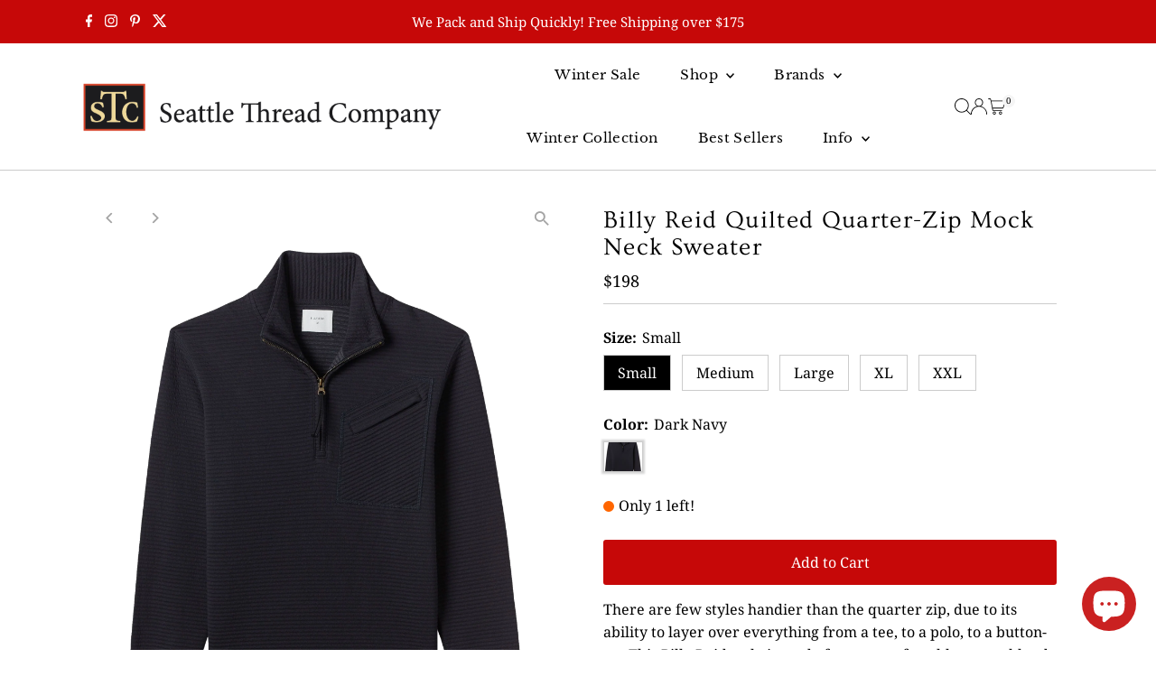

--- FILE ---
content_type: text/html; charset=utf-8
request_url: https://www.seattlethread.com/products/billy-reid-quilted-quarter-zip-mock-neck-sweater
body_size: 42849
content:
<!doctype html>
<html class="no-js" lang="en">
  <head>
    <meta charset="utf-8">
    <meta name="viewport" content="width=device-width,initial-scale=1">

    <!-- Establish early connection to external domains -->
    <link rel="preconnect" href="https://cdn.shopify.com" crossorigin>
    <link rel="preconnect" href="https://fonts.shopify.com" crossorigin>
    <link rel="preconnect" href="https://monorail-edge.shopifysvc.com">
    <link rel="preconnect" href="//ajax.googleapis.com" crossorigin><!-- Preload onDomain stylesheets and script libraries -->
    <link rel="preload" href="//www.seattlethread.com/cdn/shop/t/52/assets/stylesheet.css?v=144233586587924204281764176243" as="style">
    <link rel="preload" href="//www.seattlethread.com/cdn/shop/t/52/assets/vendor-flickity.css?v=6668" as="style">
    <link rel="preload" as="font" href="//www.seattlethread.com/cdn/fonts/noto_serif/notoserif_n4.157efcc933874b41c43d5a6a81253eedd9845384.woff2" type="font/woff2" crossorigin>
    <link rel="preload" as="font" href="//www.seattlethread.com/cdn/fonts/libre_baskerville/librebaskerville_n4.2ec9ee517e3ce28d5f1e6c6e75efd8a97e59c189.woff2" type="font/woff2" crossorigin>
    <link rel="preload" as="font" href="//www.seattlethread.com/cdn/fonts/ovo/ovo_n4.cbcdfe6a371e62394cce345894111238d5c755fe.woff2" type="font/woff2" crossorigin>
    <link rel="preload" href="//www.seattlethread.com/cdn/shop/t/52/assets/eventemitter3.min.js?v=27939738353326123541763489411" as="script">
    <link rel="preload" href="//www.seattlethread.com/cdn/shop/t/52/assets/vendor-video.js?v=112486824910932804751763489407" as="script">
    <link rel="preload" href="//www.seattlethread.com/cdn/shop/t/52/assets/theme.js?v=182938636844645724111763489406" as="script">

    <link rel="shortcut icon" href="//www.seattlethread.com/cdn/shop/files/favicon-32x32.png?crop=center&height=32&v=1636079933&width=32" type="image/png">
    <link rel="canonical" href="https://www.seattlethread.com/products/billy-reid-quilted-quarter-zip-mock-neck-sweater">

    <title>
      Billy Reid Quilted Quarter-Zip Mock Neck Sweater
      
      
       &ndash; Seattle Thread Company
    </title>
    <meta name="description" content="There are few styles handier than the quarter zip, due to its ability to layer over everything from a tee, to a polo, to a button-up. This Billy Reid style is made from a comfortable cotton blend, and finished with stylish details like a subtle quilted stripe, an asymmetrical chest pocket, and our signature ribbon stri">

    
 <script type="application/ld+json">
   {"@context":"http:\/\/schema.org\/","@id":"\/products\/billy-reid-quilted-quarter-zip-mock-neck-sweater#product","@type":"ProductGroup","brand":{"@type":"Brand","name":"Billy Reid"},"category":"Sweaters","description":"There are few styles handier than the quarter zip, due to its ability to layer over everything from a tee, to a polo, to a button-up. This Billy Reid style is made from a comfortable cotton blend, and finished with stylish details like a subtle quilted stripe, an asymmetrical chest pocket, and our signature ribbon stripe at the zipper and cord puller. Take it out on the golf course, wear it on the plane, or walk into the office with it—this quarter zip can handle it all.\n91% Cotton, 6% Polyester, 3% Nylon\nMade in Peru\nStandard Fit\nRelaxed through the chest, body and sleeves\nPerfect for layering","hasVariant":[{"@id":"\/products\/billy-reid-quilted-quarter-zip-mock-neck-sweater?variant=44958318625014#variant","@type":"Product","gtin":"889365382958","image":"https:\/\/www.seattlethread.com\/cdn\/shop\/products\/a5225cd5cfff3118007ee6b02317e4e4.jpg?v=1744565678\u0026width=1920","name":"Billy Reid Quilted Quarter-Zip Mock Neck Sweater - Small \/ Dark Navy","offers":{"@id":"\/products\/billy-reid-quilted-quarter-zip-mock-neck-sweater?variant=44958318625014#offer","@type":"Offer","availability":"http:\/\/schema.org\/InStock","price":"198.00","priceCurrency":"USD","url":"https:\/\/www.seattlethread.com\/products\/billy-reid-quilted-quarter-zip-mock-neck-sweater?variant=44958318625014"},"sku":"889365382958"},{"@id":"\/products\/billy-reid-quilted-quarter-zip-mock-neck-sweater?variant=42638683472118#variant","@type":"Product","gtin":"889365382965","image":"https:\/\/www.seattlethread.com\/cdn\/shop\/products\/a5225cd5cfff3118007ee6b02317e4e4.jpg?v=1744565678\u0026width=1920","name":"Billy Reid Quilted Quarter-Zip Mock Neck Sweater - Medium \/ Dark Navy","offers":{"@id":"\/products\/billy-reid-quilted-quarter-zip-mock-neck-sweater?variant=42638683472118#offer","@type":"Offer","availability":"http:\/\/schema.org\/InStock","price":"198.00","priceCurrency":"USD","url":"https:\/\/www.seattlethread.com\/products\/billy-reid-quilted-quarter-zip-mock-neck-sweater?variant=42638683472118"},"sku":"889365382965"},{"@id":"\/products\/billy-reid-quilted-quarter-zip-mock-neck-sweater?variant=42638683504886#variant","@type":"Product","gtin":"889365382972","image":"https:\/\/www.seattlethread.com\/cdn\/shop\/products\/a5225cd5cfff3118007ee6b02317e4e4.jpg?v=1744565678\u0026width=1920","name":"Billy Reid Quilted Quarter-Zip Mock Neck Sweater - Large \/ Dark Navy","offers":{"@id":"\/products\/billy-reid-quilted-quarter-zip-mock-neck-sweater?variant=42638683504886#offer","@type":"Offer","availability":"http:\/\/schema.org\/InStock","price":"198.00","priceCurrency":"USD","url":"https:\/\/www.seattlethread.com\/products\/billy-reid-quilted-quarter-zip-mock-neck-sweater?variant=42638683504886"},"sku":"889365382972"},{"@id":"\/products\/billy-reid-quilted-quarter-zip-mock-neck-sweater?variant=42638683537654#variant","@type":"Product","gtin":"889365382989","image":"https:\/\/www.seattlethread.com\/cdn\/shop\/products\/a5225cd5cfff3118007ee6b02317e4e4.jpg?v=1744565678\u0026width=1920","name":"Billy Reid Quilted Quarter-Zip Mock Neck Sweater - XL \/ Dark Navy","offers":{"@id":"\/products\/billy-reid-quilted-quarter-zip-mock-neck-sweater?variant=42638683537654#offer","@type":"Offer","availability":"http:\/\/schema.org\/InStock","price":"198.00","priceCurrency":"USD","url":"https:\/\/www.seattlethread.com\/products\/billy-reid-quilted-quarter-zip-mock-neck-sweater?variant=42638683537654"},"sku":"889365382989"},{"@id":"\/products\/billy-reid-quilted-quarter-zip-mock-neck-sweater?variant=44550723862774#variant","@type":"Product","gtin":"889365382996","image":"https:\/\/www.seattlethread.com\/cdn\/shop\/products\/a5225cd5cfff3118007ee6b02317e4e4.jpg?v=1744565678\u0026width=1920","name":"Billy Reid Quilted Quarter-Zip Mock Neck Sweater - XXL \/ Dark Navy","offers":{"@id":"\/products\/billy-reid-quilted-quarter-zip-mock-neck-sweater?variant=44550723862774#offer","@type":"Offer","availability":"http:\/\/schema.org\/InStock","price":"198.00","priceCurrency":"USD","url":"https:\/\/www.seattlethread.com\/products\/billy-reid-quilted-quarter-zip-mock-neck-sweater?variant=44550723862774"},"sku":"889365382996"}],"name":"Billy Reid Quilted Quarter-Zip Mock Neck Sweater","productGroupID":"7583201755382","url":"https:\/\/www.seattlethread.com\/products\/billy-reid-quilted-quarter-zip-mock-neck-sweater"}
 </script>

    
<meta property="og:image" content="http://www.seattlethread.com/cdn/shop/files/F23_104-461_quilted-half-zip_dark-navy_201_A_3000x_8185e90b-4354-415a-94bd-1a889724d5ce.webp?v=1699118178&width=1024">
  <meta property="og:image:secure_url" content="https://www.seattlethread.com/cdn/shop/files/F23_104-461_quilted-half-zip_dark-navy_201_A_3000x_8185e90b-4354-415a-94bd-1a889724d5ce.webp?v=1699118178&width=1024">
  <meta property="og:image:width" content="1920">
  <meta property="og:image:height" content="2396">
<meta property="og:site_name" content="Seattle Thread Company">



<meta name="twitter:card" content="summary">


<meta name="twitter:site" content="@">


<meta name="twitter:title" content="Billy Reid Quilted Quarter-Zip Mock Neck Sweater">
<meta name="twitter:description" content="There are few styles handier than the quarter zip, due to its ability to layer over everything from a tee, to a polo, to a button-up. This Billy Reid style is made from a comfortable cotton blend, and">
<meta name="twitter:image" content="https://www.seattlethread.com/cdn/shop/files/F23_104-461_quilted-half-zip_dark-navy_201_A_3000x_8185e90b-4354-415a-94bd-1a889724d5ce.webp?v=1699118178&width=1024">
<meta name="twitter:image:width" content="480">
<meta name="twitter:image:height" content="480">


    <style data-shopify>
:root {
    --main-family: "Noto Serif", serif;
    --main-weight: 400;
    --main-style: normal;
    --main-spacing: 0em;
    --nav-family: "Libre Baskerville", serif;
    --nav-weight: 400;
    --nav-style: normal;
    --nav-spacing: 0.025em;
    --heading-family: Ovo, serif;
    --heading-weight: 400;
    --heading-style: normal;
    --heading-spacing: 0.050em;
    --font-size: 16px;
    --font-size-sm: 11px;
    --font-size-reset: 16px;
    --nav-size: 15px;
    --h1-size: 27px;
    --h2-size: 25px;
    --h3-size: 19px;
    --header-wrapper-background: #ffffff;
    --background: #ffffff;
    --background-darken: #f9f9f9;
    --header-link-color: #000000;
    --announcement-background: #c60808;
    --announcement-text: #ffffff;
    --header-icons: ;
    --header-icons-hover: ;
    --cart-count-background: #f5f5f5;
    --cart-count-text: #000000;
    --text-color: #000000;
    --link-color: #000000;
    --sale-color: #c60808;
    --dotted-color: #cccccc;
    --button-color: #c60808;
    --button-hover: #404040;
    --button-text: #ffffff;
    --secondary-button-color: #836957;
    --secondary-button-hover: #b79e8c;
    --secondary-button-text: #ffffff;
    --direction-color: #a4a4a4;
    --direction-background: rgba(0,0,0,0);
    --direction-hover: rgba(0,0,0,0);
    --footer-background: #333436;
    --footer-text: #ffffff;
    --footer-icons-color: #ffffff;
    --footer-input: #ffffff;
    --footer-input-text: #000000;
    --footer-button: #000000;
    --footer-button-text: #ffffff;
    --nav-color: #333436;
    --nav-hover-color: #ffffff;
    --nav-background-color: #ffffff;
    --nav-hover-link-color: #64080a;
    --nav-border-color: #cccccc;
    --dropdown-background-color: #ffffff;
    --dropdown-link-color: #000000;
    --dropdown-link-hover-color: #64080a;
    --dropdown-min-width: 220px;
    --free-shipping-bg: #b79e8c;
    --free-shipping-text: #ffffff;
    --error-color: #c60808;
    --error-color-light: #fdd0d0;
    --success-color: #2e8d32;
    --swatch-height: 40px;
    --swatch-width: 44px;
    --tool-tip-width: -20;
    --icon-border-color: #e6e6e6;
    --select-arrow-bg: url(//www.seattlethread.com/cdn/shop/t/52/assets/select-arrow.png?v=112595941721225094991763489415);
    --keyboard-focus-color: #f3f3f3;
    --keyboard-focus-border-style: solid;
    --keyboard-focus-border-weight: 1;
    --price-unit-price: #999999;
    --color-filter-size: 20px;
    --color-body-text: var(--text-color);
    --color-body: var(--background);
    --color-bg: var(--background);
    --section-margins: 40px;

    --star-active: #ffd450;
    --star-inactive: rgb(204, 204, 204);
    --age-text-color: #262b2c;
    --age-bg-color: #faf4e8;

    --section-caption-space: 15px;

    
      --button-corners: 3px;
    

    --section-background: #ffffff;
    --shopify-accelerated-checkout-inline-alignment: center;

  }
  @media (max-width: 740px) {
    :root {
      --font-size: calc(16px - (16px * 0.15));
      --nav-size: calc(15px - (15px * 0.15));
      --h1-size: calc(27px - (27px * 0.15));
      --h2-size: calc(25px - (25px * 0.15));
      --h3-size: calc(19px - (19px * 0.15));
      --font-size-reset: var(--font-size);
    }
  }
</style>


    <link rel="stylesheet" href="//www.seattlethread.com/cdn/shop/t/52/assets/stylesheet.css?v=144233586587924204281764176243" type="text/css">
    <link rel="stylesheet" href="//www.seattlethread.com/cdn/shop/t/52/assets/vendor-flickity.css?v=6668" type="text/css">

    <style>
      @font-face {
  font-family: "Noto Serif";
  font-weight: 400;
  font-style: normal;
  font-display: swap;
  src: url("//www.seattlethread.com/cdn/fonts/noto_serif/notoserif_n4.157efcc933874b41c43d5a6a81253eedd9845384.woff2") format("woff2"),
       url("//www.seattlethread.com/cdn/fonts/noto_serif/notoserif_n4.e95a8b0e448c8154cafc9526753c78ba0f8e894e.woff") format("woff");
}

      @font-face {
  font-family: "Libre Baskerville";
  font-weight: 400;
  font-style: normal;
  font-display: swap;
  src: url("//www.seattlethread.com/cdn/fonts/libre_baskerville/librebaskerville_n4.2ec9ee517e3ce28d5f1e6c6e75efd8a97e59c189.woff2") format("woff2"),
       url("//www.seattlethread.com/cdn/fonts/libre_baskerville/librebaskerville_n4.323789551b85098885c8eccedfb1bd8f25f56007.woff") format("woff");
}

      @font-face {
  font-family: Ovo;
  font-weight: 400;
  font-style: normal;
  font-display: swap;
  src: url("//www.seattlethread.com/cdn/fonts/ovo/ovo_n4.cbcdfe6a371e62394cce345894111238d5c755fe.woff2") format("woff2"),
       url("//www.seattlethread.com/cdn/fonts/ovo/ovo_n4.45d7366896f09aaf8686b8a5de287b8fbe74e5ee.woff") format("woff");
}

      @font-face {
  font-family: "Noto Serif";
  font-weight: 700;
  font-style: normal;
  font-display: swap;
  src: url("//www.seattlethread.com/cdn/fonts/noto_serif/notoserif_n7.d275fb7cbb6b6809702719ab47b39e5200c4f530.woff2") format("woff2"),
       url("//www.seattlethread.com/cdn/fonts/noto_serif/notoserif_n7.0386ee49bd94b3b26da3580808c2d97c2a1d2d82.woff") format("woff");
}

      @font-face {
  font-family: "Noto Serif";
  font-weight: 400;
  font-style: italic;
  font-display: swap;
  src: url("//www.seattlethread.com/cdn/fonts/noto_serif/notoserif_i4.4a1e90a65903dad5ee34a251027ef579c72001cc.woff2") format("woff2"),
       url("//www.seattlethread.com/cdn/fonts/noto_serif/notoserif_i4.864f808316dae3be9b9b07f7f73c1d3fbc5f3858.woff") format("woff");
}

      @font-face {
  font-family: "Noto Serif";
  font-weight: 700;
  font-style: italic;
  font-display: swap;
  src: url("//www.seattlethread.com/cdn/fonts/noto_serif/notoserif_i7.cdc3cc31b9724e5bf1d81e426d52ec2091b208e5.woff2") format("woff2"),
       url("//www.seattlethread.com/cdn/fonts/noto_serif/notoserif_i7.98b54ea1ac46563d0708fd392057a21d8a45a373.woff") format("woff");
}

    </style>

    <script src="//www.seattlethread.com/cdn/shopifycloud/storefront/assets/themes_support/shopify_common-5f594365.js" defer="defer"></script>

    <script>window.performance && window.performance.mark && window.performance.mark('shopify.content_for_header.start');</script><meta id="shopify-digital-wallet" name="shopify-digital-wallet" content="/1979808/digital_wallets/dialog">
<meta name="shopify-checkout-api-token" content="3a5c41f41a6c3a07293fe27667b4ce12">
<meta id="in-context-paypal-metadata" data-shop-id="1979808" data-venmo-supported="false" data-environment="production" data-locale="en_US" data-paypal-v4="true" data-currency="USD">
<link rel="alternate" type="application/json+oembed" href="https://www.seattlethread.com/products/billy-reid-quilted-quarter-zip-mock-neck-sweater.oembed">
<script async="async" src="/checkouts/internal/preloads.js?locale=en-US"></script>
<link rel="preconnect" href="https://shop.app" crossorigin="anonymous">
<script async="async" src="https://shop.app/checkouts/internal/preloads.js?locale=en-US&shop_id=1979808" crossorigin="anonymous"></script>
<script id="apple-pay-shop-capabilities" type="application/json">{"shopId":1979808,"countryCode":"US","currencyCode":"USD","merchantCapabilities":["supports3DS"],"merchantId":"gid:\/\/shopify\/Shop\/1979808","merchantName":"Seattle Thread Company","requiredBillingContactFields":["postalAddress","email"],"requiredShippingContactFields":["postalAddress","email"],"shippingType":"shipping","supportedNetworks":["visa","masterCard","amex","discover","elo","jcb"],"total":{"type":"pending","label":"Seattle Thread Company","amount":"1.00"},"shopifyPaymentsEnabled":true,"supportsSubscriptions":true}</script>
<script id="shopify-features" type="application/json">{"accessToken":"3a5c41f41a6c3a07293fe27667b4ce12","betas":["rich-media-storefront-analytics"],"domain":"www.seattlethread.com","predictiveSearch":true,"shopId":1979808,"locale":"en"}</script>
<script>var Shopify = Shopify || {};
Shopify.shop = "seattle-thread-company.myshopify.com";
Shopify.locale = "en";
Shopify.currency = {"active":"USD","rate":"1.0"};
Shopify.country = "US";
Shopify.theme = {"name":"Testament 15.1.2 Customized","id":154635108598,"schema_name":"Testament","schema_version":"15.1.2","theme_store_id":623,"role":"main"};
Shopify.theme.handle = "null";
Shopify.theme.style = {"id":null,"handle":null};
Shopify.cdnHost = "www.seattlethread.com/cdn";
Shopify.routes = Shopify.routes || {};
Shopify.routes.root = "/";</script>
<script type="module">!function(o){(o.Shopify=o.Shopify||{}).modules=!0}(window);</script>
<script>!function(o){function n(){var o=[];function n(){o.push(Array.prototype.slice.apply(arguments))}return n.q=o,n}var t=o.Shopify=o.Shopify||{};t.loadFeatures=n(),t.autoloadFeatures=n()}(window);</script>
<script>
  window.ShopifyPay = window.ShopifyPay || {};
  window.ShopifyPay.apiHost = "shop.app\/pay";
  window.ShopifyPay.redirectState = null;
</script>
<script id="shop-js-analytics" type="application/json">{"pageType":"product"}</script>
<script defer="defer" async type="module" src="//www.seattlethread.com/cdn/shopifycloud/shop-js/modules/v2/client.init-shop-cart-sync_BT-GjEfc.en.esm.js"></script>
<script defer="defer" async type="module" src="//www.seattlethread.com/cdn/shopifycloud/shop-js/modules/v2/chunk.common_D58fp_Oc.esm.js"></script>
<script defer="defer" async type="module" src="//www.seattlethread.com/cdn/shopifycloud/shop-js/modules/v2/chunk.modal_xMitdFEc.esm.js"></script>
<script type="module">
  await import("//www.seattlethread.com/cdn/shopifycloud/shop-js/modules/v2/client.init-shop-cart-sync_BT-GjEfc.en.esm.js");
await import("//www.seattlethread.com/cdn/shopifycloud/shop-js/modules/v2/chunk.common_D58fp_Oc.esm.js");
await import("//www.seattlethread.com/cdn/shopifycloud/shop-js/modules/v2/chunk.modal_xMitdFEc.esm.js");

  window.Shopify.SignInWithShop?.initShopCartSync?.({"fedCMEnabled":true,"windoidEnabled":true});

</script>
<script>
  window.Shopify = window.Shopify || {};
  if (!window.Shopify.featureAssets) window.Shopify.featureAssets = {};
  window.Shopify.featureAssets['shop-js'] = {"shop-cart-sync":["modules/v2/client.shop-cart-sync_DZOKe7Ll.en.esm.js","modules/v2/chunk.common_D58fp_Oc.esm.js","modules/v2/chunk.modal_xMitdFEc.esm.js"],"init-fed-cm":["modules/v2/client.init-fed-cm_B6oLuCjv.en.esm.js","modules/v2/chunk.common_D58fp_Oc.esm.js","modules/v2/chunk.modal_xMitdFEc.esm.js"],"shop-cash-offers":["modules/v2/client.shop-cash-offers_D2sdYoxE.en.esm.js","modules/v2/chunk.common_D58fp_Oc.esm.js","modules/v2/chunk.modal_xMitdFEc.esm.js"],"shop-login-button":["modules/v2/client.shop-login-button_QeVjl5Y3.en.esm.js","modules/v2/chunk.common_D58fp_Oc.esm.js","modules/v2/chunk.modal_xMitdFEc.esm.js"],"pay-button":["modules/v2/client.pay-button_DXTOsIq6.en.esm.js","modules/v2/chunk.common_D58fp_Oc.esm.js","modules/v2/chunk.modal_xMitdFEc.esm.js"],"shop-button":["modules/v2/client.shop-button_DQZHx9pm.en.esm.js","modules/v2/chunk.common_D58fp_Oc.esm.js","modules/v2/chunk.modal_xMitdFEc.esm.js"],"avatar":["modules/v2/client.avatar_BTnouDA3.en.esm.js"],"init-windoid":["modules/v2/client.init-windoid_CR1B-cfM.en.esm.js","modules/v2/chunk.common_D58fp_Oc.esm.js","modules/v2/chunk.modal_xMitdFEc.esm.js"],"init-shop-for-new-customer-accounts":["modules/v2/client.init-shop-for-new-customer-accounts_C_vY_xzh.en.esm.js","modules/v2/client.shop-login-button_QeVjl5Y3.en.esm.js","modules/v2/chunk.common_D58fp_Oc.esm.js","modules/v2/chunk.modal_xMitdFEc.esm.js"],"init-shop-email-lookup-coordinator":["modules/v2/client.init-shop-email-lookup-coordinator_BI7n9ZSv.en.esm.js","modules/v2/chunk.common_D58fp_Oc.esm.js","modules/v2/chunk.modal_xMitdFEc.esm.js"],"init-shop-cart-sync":["modules/v2/client.init-shop-cart-sync_BT-GjEfc.en.esm.js","modules/v2/chunk.common_D58fp_Oc.esm.js","modules/v2/chunk.modal_xMitdFEc.esm.js"],"shop-toast-manager":["modules/v2/client.shop-toast-manager_DiYdP3xc.en.esm.js","modules/v2/chunk.common_D58fp_Oc.esm.js","modules/v2/chunk.modal_xMitdFEc.esm.js"],"init-customer-accounts":["modules/v2/client.init-customer-accounts_D9ZNqS-Q.en.esm.js","modules/v2/client.shop-login-button_QeVjl5Y3.en.esm.js","modules/v2/chunk.common_D58fp_Oc.esm.js","modules/v2/chunk.modal_xMitdFEc.esm.js"],"init-customer-accounts-sign-up":["modules/v2/client.init-customer-accounts-sign-up_iGw4briv.en.esm.js","modules/v2/client.shop-login-button_QeVjl5Y3.en.esm.js","modules/v2/chunk.common_D58fp_Oc.esm.js","modules/v2/chunk.modal_xMitdFEc.esm.js"],"shop-follow-button":["modules/v2/client.shop-follow-button_CqMgW2wH.en.esm.js","modules/v2/chunk.common_D58fp_Oc.esm.js","modules/v2/chunk.modal_xMitdFEc.esm.js"],"checkout-modal":["modules/v2/client.checkout-modal_xHeaAweL.en.esm.js","modules/v2/chunk.common_D58fp_Oc.esm.js","modules/v2/chunk.modal_xMitdFEc.esm.js"],"shop-login":["modules/v2/client.shop-login_D91U-Q7h.en.esm.js","modules/v2/chunk.common_D58fp_Oc.esm.js","modules/v2/chunk.modal_xMitdFEc.esm.js"],"lead-capture":["modules/v2/client.lead-capture_BJmE1dJe.en.esm.js","modules/v2/chunk.common_D58fp_Oc.esm.js","modules/v2/chunk.modal_xMitdFEc.esm.js"],"payment-terms":["modules/v2/client.payment-terms_Ci9AEqFq.en.esm.js","modules/v2/chunk.common_D58fp_Oc.esm.js","modules/v2/chunk.modal_xMitdFEc.esm.js"]};
</script>
<script>(function() {
  var isLoaded = false;
  function asyncLoad() {
    if (isLoaded) return;
    isLoaded = true;
    var urls = ["https:\/\/chimpstatic.com\/mcjs-connected\/js\/users\/5db334630d88b7eb8d712b245\/55ad8455d17611ad1c054050d.js?shop=seattle-thread-company.myshopify.com","https:\/\/scripttags.jst.ai\/shopify_justuno_1979808_91008cb0-4456-11ea-95ce-db137ce2f79b.js?shop=seattle-thread-company.myshopify.com","https:\/\/shopify-extension.getredo.com\/main.js?widget_id=bkfrqal0p696l3l\u0026shop=seattle-thread-company.myshopify.com","\/\/cdn.shopify.com\/proxy\/d560f6bcfa6a2643d9e5d6de05e70e5140cd63d5fb2386be8fa7a5196e3a7776\/cartinsights.herokuapp.com\/assets\/packs\/customer_id.js?shop=seattle-thread-company.myshopify.com\u0026sp-cache-control=cHVibGljLCBtYXgtYWdlPTkwMA"];
    for (var i = 0; i < urls.length; i++) {
      var s = document.createElement('script');
      s.type = 'text/javascript';
      s.async = true;
      s.src = urls[i];
      var x = document.getElementsByTagName('script')[0];
      x.parentNode.insertBefore(s, x);
    }
  };
  if(window.attachEvent) {
    window.attachEvent('onload', asyncLoad);
  } else {
    window.addEventListener('load', asyncLoad, false);
  }
})();</script>
<script id="__st">var __st={"a":1979808,"offset":-28800,"reqid":"1130c9d6-68dd-4c93-a8ee-e9a04f6f9b0a-1769382241","pageurl":"www.seattlethread.com\/products\/billy-reid-quilted-quarter-zip-mock-neck-sweater","u":"33fbefe43587","p":"product","rtyp":"product","rid":7583201755382};</script>
<script>window.ShopifyPaypalV4VisibilityTracking = true;</script>
<script id="captcha-bootstrap">!function(){'use strict';const t='contact',e='account',n='new_comment',o=[[t,t],['blogs',n],['comments',n],[t,'customer']],c=[[e,'customer_login'],[e,'guest_login'],[e,'recover_customer_password'],[e,'create_customer']],r=t=>t.map((([t,e])=>`form[action*='/${t}']:not([data-nocaptcha='true']) input[name='form_type'][value='${e}']`)).join(','),a=t=>()=>t?[...document.querySelectorAll(t)].map((t=>t.form)):[];function s(){const t=[...o],e=r(t);return a(e)}const i='password',u='form_key',d=['recaptcha-v3-token','g-recaptcha-response','h-captcha-response',i],f=()=>{try{return window.sessionStorage}catch{return}},m='__shopify_v',_=t=>t.elements[u];function p(t,e,n=!1){try{const o=window.sessionStorage,c=JSON.parse(o.getItem(e)),{data:r}=function(t){const{data:e,action:n}=t;return t[m]||n?{data:e,action:n}:{data:t,action:n}}(c);for(const[e,n]of Object.entries(r))t.elements[e]&&(t.elements[e].value=n);n&&o.removeItem(e)}catch(o){console.error('form repopulation failed',{error:o})}}const l='form_type',E='cptcha';function T(t){t.dataset[E]=!0}const w=window,h=w.document,L='Shopify',v='ce_forms',y='captcha';let A=!1;((t,e)=>{const n=(g='f06e6c50-85a8-45c8-87d0-21a2b65856fe',I='https://cdn.shopify.com/shopifycloud/storefront-forms-hcaptcha/ce_storefront_forms_captcha_hcaptcha.v1.5.2.iife.js',D={infoText:'Protected by hCaptcha',privacyText:'Privacy',termsText:'Terms'},(t,e,n)=>{const o=w[L][v],c=o.bindForm;if(c)return c(t,g,e,D).then(n);var r;o.q.push([[t,g,e,D],n]),r=I,A||(h.body.append(Object.assign(h.createElement('script'),{id:'captcha-provider',async:!0,src:r})),A=!0)});var g,I,D;w[L]=w[L]||{},w[L][v]=w[L][v]||{},w[L][v].q=[],w[L][y]=w[L][y]||{},w[L][y].protect=function(t,e){n(t,void 0,e),T(t)},Object.freeze(w[L][y]),function(t,e,n,w,h,L){const[v,y,A,g]=function(t,e,n){const i=e?o:[],u=t?c:[],d=[...i,...u],f=r(d),m=r(i),_=r(d.filter((([t,e])=>n.includes(e))));return[a(f),a(m),a(_),s()]}(w,h,L),I=t=>{const e=t.target;return e instanceof HTMLFormElement?e:e&&e.form},D=t=>v().includes(t);t.addEventListener('submit',(t=>{const e=I(t);if(!e)return;const n=D(e)&&!e.dataset.hcaptchaBound&&!e.dataset.recaptchaBound,o=_(e),c=g().includes(e)&&(!o||!o.value);(n||c)&&t.preventDefault(),c&&!n&&(function(t){try{if(!f())return;!function(t){const e=f();if(!e)return;const n=_(t);if(!n)return;const o=n.value;o&&e.removeItem(o)}(t);const e=Array.from(Array(32),(()=>Math.random().toString(36)[2])).join('');!function(t,e){_(t)||t.append(Object.assign(document.createElement('input'),{type:'hidden',name:u})),t.elements[u].value=e}(t,e),function(t,e){const n=f();if(!n)return;const o=[...t.querySelectorAll(`input[type='${i}']`)].map((({name:t})=>t)),c=[...d,...o],r={};for(const[a,s]of new FormData(t).entries())c.includes(a)||(r[a]=s);n.setItem(e,JSON.stringify({[m]:1,action:t.action,data:r}))}(t,e)}catch(e){console.error('failed to persist form',e)}}(e),e.submit())}));const S=(t,e)=>{t&&!t.dataset[E]&&(n(t,e.some((e=>e===t))),T(t))};for(const o of['focusin','change'])t.addEventListener(o,(t=>{const e=I(t);D(e)&&S(e,y())}));const B=e.get('form_key'),M=e.get(l),P=B&&M;t.addEventListener('DOMContentLoaded',(()=>{const t=y();if(P)for(const e of t)e.elements[l].value===M&&p(e,B);[...new Set([...A(),...v().filter((t=>'true'===t.dataset.shopifyCaptcha))])].forEach((e=>S(e,t)))}))}(h,new URLSearchParams(w.location.search),n,t,e,['guest_login'])})(!0,!0)}();</script>
<script integrity="sha256-4kQ18oKyAcykRKYeNunJcIwy7WH5gtpwJnB7kiuLZ1E=" data-source-attribution="shopify.loadfeatures" defer="defer" src="//www.seattlethread.com/cdn/shopifycloud/storefront/assets/storefront/load_feature-a0a9edcb.js" crossorigin="anonymous"></script>
<script crossorigin="anonymous" defer="defer" src="//www.seattlethread.com/cdn/shopifycloud/storefront/assets/shopify_pay/storefront-65b4c6d7.js?v=20250812"></script>
<script data-source-attribution="shopify.dynamic_checkout.dynamic.init">var Shopify=Shopify||{};Shopify.PaymentButton=Shopify.PaymentButton||{isStorefrontPortableWallets:!0,init:function(){window.Shopify.PaymentButton.init=function(){};var t=document.createElement("script");t.src="https://www.seattlethread.com/cdn/shopifycloud/portable-wallets/latest/portable-wallets.en.js",t.type="module",document.head.appendChild(t)}};
</script>
<script data-source-attribution="shopify.dynamic_checkout.buyer_consent">
  function portableWalletsHideBuyerConsent(e){var t=document.getElementById("shopify-buyer-consent"),n=document.getElementById("shopify-subscription-policy-button");t&&n&&(t.classList.add("hidden"),t.setAttribute("aria-hidden","true"),n.removeEventListener("click",e))}function portableWalletsShowBuyerConsent(e){var t=document.getElementById("shopify-buyer-consent"),n=document.getElementById("shopify-subscription-policy-button");t&&n&&(t.classList.remove("hidden"),t.removeAttribute("aria-hidden"),n.addEventListener("click",e))}window.Shopify?.PaymentButton&&(window.Shopify.PaymentButton.hideBuyerConsent=portableWalletsHideBuyerConsent,window.Shopify.PaymentButton.showBuyerConsent=portableWalletsShowBuyerConsent);
</script>
<script data-source-attribution="shopify.dynamic_checkout.cart.bootstrap">document.addEventListener("DOMContentLoaded",(function(){function t(){return document.querySelector("shopify-accelerated-checkout-cart, shopify-accelerated-checkout")}if(t())Shopify.PaymentButton.init();else{new MutationObserver((function(e,n){t()&&(Shopify.PaymentButton.init(),n.disconnect())})).observe(document.body,{childList:!0,subtree:!0})}}));
</script>
<link id="shopify-accelerated-checkout-styles" rel="stylesheet" media="screen" href="https://www.seattlethread.com/cdn/shopifycloud/portable-wallets/latest/accelerated-checkout-backwards-compat.css" crossorigin="anonymous">
<style id="shopify-accelerated-checkout-cart">
        #shopify-buyer-consent {
  margin-top: 1em;
  display: inline-block;
  width: 100%;
}

#shopify-buyer-consent.hidden {
  display: none;
}

#shopify-subscription-policy-button {
  background: none;
  border: none;
  padding: 0;
  text-decoration: underline;
  font-size: inherit;
  cursor: pointer;
}

#shopify-subscription-policy-button::before {
  box-shadow: none;
}

      </style>

<script>window.performance && window.performance.mark && window.performance.mark('shopify.content_for_header.end');</script>
  <script src="https://cdn.shopify.com/extensions/019be000-45e5-7dd5-bf55-19547a0e17ba/cartbite-76/assets/cartbite-embed.js" type="text/javascript" defer="defer"></script>
<script src="https://cdn.shopify.com/extensions/e8878072-2f6b-4e89-8082-94b04320908d/inbox-1254/assets/inbox-chat-loader.js" type="text/javascript" defer="defer"></script>
<link href="https://monorail-edge.shopifysvc.com" rel="dns-prefetch">
<script>(function(){if ("sendBeacon" in navigator && "performance" in window) {try {var session_token_from_headers = performance.getEntriesByType('navigation')[0].serverTiming.find(x => x.name == '_s').description;} catch {var session_token_from_headers = undefined;}var session_cookie_matches = document.cookie.match(/_shopify_s=([^;]*)/);var session_token_from_cookie = session_cookie_matches && session_cookie_matches.length === 2 ? session_cookie_matches[1] : "";var session_token = session_token_from_headers || session_token_from_cookie || "";function handle_abandonment_event(e) {var entries = performance.getEntries().filter(function(entry) {return /monorail-edge.shopifysvc.com/.test(entry.name);});if (!window.abandonment_tracked && entries.length === 0) {window.abandonment_tracked = true;var currentMs = Date.now();var navigation_start = performance.timing.navigationStart;var payload = {shop_id: 1979808,url: window.location.href,navigation_start,duration: currentMs - navigation_start,session_token,page_type: "product"};window.navigator.sendBeacon("https://monorail-edge.shopifysvc.com/v1/produce", JSON.stringify({schema_id: "online_store_buyer_site_abandonment/1.1",payload: payload,metadata: {event_created_at_ms: currentMs,event_sent_at_ms: currentMs}}));}}window.addEventListener('pagehide', handle_abandonment_event);}}());</script>
<script id="web-pixels-manager-setup">(function e(e,d,r,n,o){if(void 0===o&&(o={}),!Boolean(null===(a=null===(i=window.Shopify)||void 0===i?void 0:i.analytics)||void 0===a?void 0:a.replayQueue)){var i,a;window.Shopify=window.Shopify||{};var t=window.Shopify;t.analytics=t.analytics||{};var s=t.analytics;s.replayQueue=[],s.publish=function(e,d,r){return s.replayQueue.push([e,d,r]),!0};try{self.performance.mark("wpm:start")}catch(e){}var l=function(){var e={modern:/Edge?\/(1{2}[4-9]|1[2-9]\d|[2-9]\d{2}|\d{4,})\.\d+(\.\d+|)|Firefox\/(1{2}[4-9]|1[2-9]\d|[2-9]\d{2}|\d{4,})\.\d+(\.\d+|)|Chrom(ium|e)\/(9{2}|\d{3,})\.\d+(\.\d+|)|(Maci|X1{2}).+ Version\/(15\.\d+|(1[6-9]|[2-9]\d|\d{3,})\.\d+)([,.]\d+|)( \(\w+\)|)( Mobile\/\w+|) Safari\/|Chrome.+OPR\/(9{2}|\d{3,})\.\d+\.\d+|(CPU[ +]OS|iPhone[ +]OS|CPU[ +]iPhone|CPU IPhone OS|CPU iPad OS)[ +]+(15[._]\d+|(1[6-9]|[2-9]\d|\d{3,})[._]\d+)([._]\d+|)|Android:?[ /-](13[3-9]|1[4-9]\d|[2-9]\d{2}|\d{4,})(\.\d+|)(\.\d+|)|Android.+Firefox\/(13[5-9]|1[4-9]\d|[2-9]\d{2}|\d{4,})\.\d+(\.\d+|)|Android.+Chrom(ium|e)\/(13[3-9]|1[4-9]\d|[2-9]\d{2}|\d{4,})\.\d+(\.\d+|)|SamsungBrowser\/([2-9]\d|\d{3,})\.\d+/,legacy:/Edge?\/(1[6-9]|[2-9]\d|\d{3,})\.\d+(\.\d+|)|Firefox\/(5[4-9]|[6-9]\d|\d{3,})\.\d+(\.\d+|)|Chrom(ium|e)\/(5[1-9]|[6-9]\d|\d{3,})\.\d+(\.\d+|)([\d.]+$|.*Safari\/(?![\d.]+ Edge\/[\d.]+$))|(Maci|X1{2}).+ Version\/(10\.\d+|(1[1-9]|[2-9]\d|\d{3,})\.\d+)([,.]\d+|)( \(\w+\)|)( Mobile\/\w+|) Safari\/|Chrome.+OPR\/(3[89]|[4-9]\d|\d{3,})\.\d+\.\d+|(CPU[ +]OS|iPhone[ +]OS|CPU[ +]iPhone|CPU IPhone OS|CPU iPad OS)[ +]+(10[._]\d+|(1[1-9]|[2-9]\d|\d{3,})[._]\d+)([._]\d+|)|Android:?[ /-](13[3-9]|1[4-9]\d|[2-9]\d{2}|\d{4,})(\.\d+|)(\.\d+|)|Mobile Safari.+OPR\/([89]\d|\d{3,})\.\d+\.\d+|Android.+Firefox\/(13[5-9]|1[4-9]\d|[2-9]\d{2}|\d{4,})\.\d+(\.\d+|)|Android.+Chrom(ium|e)\/(13[3-9]|1[4-9]\d|[2-9]\d{2}|\d{4,})\.\d+(\.\d+|)|Android.+(UC? ?Browser|UCWEB|U3)[ /]?(15\.([5-9]|\d{2,})|(1[6-9]|[2-9]\d|\d{3,})\.\d+)\.\d+|SamsungBrowser\/(5\.\d+|([6-9]|\d{2,})\.\d+)|Android.+MQ{2}Browser\/(14(\.(9|\d{2,})|)|(1[5-9]|[2-9]\d|\d{3,})(\.\d+|))(\.\d+|)|K[Aa][Ii]OS\/(3\.\d+|([4-9]|\d{2,})\.\d+)(\.\d+|)/},d=e.modern,r=e.legacy,n=navigator.userAgent;return n.match(d)?"modern":n.match(r)?"legacy":"unknown"}(),u="modern"===l?"modern":"legacy",c=(null!=n?n:{modern:"",legacy:""})[u],f=function(e){return[e.baseUrl,"/wpm","/b",e.hashVersion,"modern"===e.buildTarget?"m":"l",".js"].join("")}({baseUrl:d,hashVersion:r,buildTarget:u}),m=function(e){var d=e.version,r=e.bundleTarget,n=e.surface,o=e.pageUrl,i=e.monorailEndpoint;return{emit:function(e){var a=e.status,t=e.errorMsg,s=(new Date).getTime(),l=JSON.stringify({metadata:{event_sent_at_ms:s},events:[{schema_id:"web_pixels_manager_load/3.1",payload:{version:d,bundle_target:r,page_url:o,status:a,surface:n,error_msg:t},metadata:{event_created_at_ms:s}}]});if(!i)return console&&console.warn&&console.warn("[Web Pixels Manager] No Monorail endpoint provided, skipping logging."),!1;try{return self.navigator.sendBeacon.bind(self.navigator)(i,l)}catch(e){}var u=new XMLHttpRequest;try{return u.open("POST",i,!0),u.setRequestHeader("Content-Type","text/plain"),u.send(l),!0}catch(e){return console&&console.warn&&console.warn("[Web Pixels Manager] Got an unhandled error while logging to Monorail."),!1}}}}({version:r,bundleTarget:l,surface:e.surface,pageUrl:self.location.href,monorailEndpoint:e.monorailEndpoint});try{o.browserTarget=l,function(e){var d=e.src,r=e.async,n=void 0===r||r,o=e.onload,i=e.onerror,a=e.sri,t=e.scriptDataAttributes,s=void 0===t?{}:t,l=document.createElement("script"),u=document.querySelector("head"),c=document.querySelector("body");if(l.async=n,l.src=d,a&&(l.integrity=a,l.crossOrigin="anonymous"),s)for(var f in s)if(Object.prototype.hasOwnProperty.call(s,f))try{l.dataset[f]=s[f]}catch(e){}if(o&&l.addEventListener("load",o),i&&l.addEventListener("error",i),u)u.appendChild(l);else{if(!c)throw new Error("Did not find a head or body element to append the script");c.appendChild(l)}}({src:f,async:!0,onload:function(){if(!function(){var e,d;return Boolean(null===(d=null===(e=window.Shopify)||void 0===e?void 0:e.analytics)||void 0===d?void 0:d.initialized)}()){var d=window.webPixelsManager.init(e)||void 0;if(d){var r=window.Shopify.analytics;r.replayQueue.forEach((function(e){var r=e[0],n=e[1],o=e[2];d.publishCustomEvent(r,n,o)})),r.replayQueue=[],r.publish=d.publishCustomEvent,r.visitor=d.visitor,r.initialized=!0}}},onerror:function(){return m.emit({status:"failed",errorMsg:"".concat(f," has failed to load")})},sri:function(e){var d=/^sha384-[A-Za-z0-9+/=]+$/;return"string"==typeof e&&d.test(e)}(c)?c:"",scriptDataAttributes:o}),m.emit({status:"loading"})}catch(e){m.emit({status:"failed",errorMsg:(null==e?void 0:e.message)||"Unknown error"})}}})({shopId: 1979808,storefrontBaseUrl: "https://www.seattlethread.com",extensionsBaseUrl: "https://extensions.shopifycdn.com/cdn/shopifycloud/web-pixels-manager",monorailEndpoint: "https://monorail-edge.shopifysvc.com/unstable/produce_batch",surface: "storefront-renderer",enabledBetaFlags: ["2dca8a86"],webPixelsConfigList: [{"id":"1380024566","configuration":"{\"widgetId\":\"bkfrqal0p696l3l\",\"baseRequestUrl\":\"https:\\\/\\\/shopify-server.getredo.com\\\/widgets\",\"splitEnabled\":\"false\",\"customerAccountsEnabled\":\"true\",\"conciergeSplitEnabled\":\"false\",\"marketingEnabled\":\"false\",\"expandedWarrantyEnabled\":\"false\",\"storefrontSalesAIEnabled\":\"false\",\"conversionEnabled\":\"false\"}","eventPayloadVersion":"v1","runtimeContext":"STRICT","scriptVersion":"e718e653983918a06ec4f4d49f6685f2","type":"APP","apiClientId":3426665,"privacyPurposes":["ANALYTICS","MARKETING"],"capabilities":["advanced_dom_events"],"dataSharingAdjustments":{"protectedCustomerApprovalScopes":["read_customer_address","read_customer_email","read_customer_name","read_customer_personal_data","read_customer_phone"]}},{"id":"1370095862","configuration":"{\"config\":\"{\\\"google_tag_ids\\\":[\\\"G-VDQ9G16QSR\\\"],\\\"target_country\\\":\\\"ZZ\\\",\\\"gtag_events\\\":[{\\\"type\\\":\\\"begin_checkout\\\",\\\"action_label\\\":\\\"G-VDQ9G16QSR\\\"},{\\\"type\\\":\\\"search\\\",\\\"action_label\\\":\\\"G-VDQ9G16QSR\\\"},{\\\"type\\\":\\\"view_item\\\",\\\"action_label\\\":\\\"G-VDQ9G16QSR\\\"},{\\\"type\\\":\\\"purchase\\\",\\\"action_label\\\":\\\"G-VDQ9G16QSR\\\"},{\\\"type\\\":\\\"page_view\\\",\\\"action_label\\\":\\\"G-VDQ9G16QSR\\\"},{\\\"type\\\":\\\"add_payment_info\\\",\\\"action_label\\\":\\\"G-VDQ9G16QSR\\\"},{\\\"type\\\":\\\"add_to_cart\\\",\\\"action_label\\\":\\\"G-VDQ9G16QSR\\\"}],\\\"enable_monitoring_mode\\\":false}\"}","eventPayloadVersion":"v1","runtimeContext":"OPEN","scriptVersion":"b2a88bafab3e21179ed38636efcd8a93","type":"APP","apiClientId":1780363,"privacyPurposes":[],"dataSharingAdjustments":{"protectedCustomerApprovalScopes":["read_customer_address","read_customer_email","read_customer_name","read_customer_personal_data","read_customer_phone"]}},{"id":"265060598","configuration":"{\"accountID\":\"1979808\"}","eventPayloadVersion":"v1","runtimeContext":"STRICT","scriptVersion":"3c72ff377e9d92ad2f15992c3c493e7f","type":"APP","apiClientId":5263155,"privacyPurposes":[],"dataSharingAdjustments":{"protectedCustomerApprovalScopes":["read_customer_address","read_customer_email","read_customer_name","read_customer_personal_data","read_customer_phone"]}},{"id":"73072886","configuration":"{\"tagID\":\"2614153969801\"}","eventPayloadVersion":"v1","runtimeContext":"STRICT","scriptVersion":"18031546ee651571ed29edbe71a3550b","type":"APP","apiClientId":3009811,"privacyPurposes":["ANALYTICS","MARKETING","SALE_OF_DATA"],"dataSharingAdjustments":{"protectedCustomerApprovalScopes":["read_customer_address","read_customer_email","read_customer_name","read_customer_personal_data","read_customer_phone"]}},{"id":"shopify-app-pixel","configuration":"{}","eventPayloadVersion":"v1","runtimeContext":"STRICT","scriptVersion":"0450","apiClientId":"shopify-pixel","type":"APP","privacyPurposes":["ANALYTICS","MARKETING"]},{"id":"shopify-custom-pixel","eventPayloadVersion":"v1","runtimeContext":"LAX","scriptVersion":"0450","apiClientId":"shopify-pixel","type":"CUSTOM","privacyPurposes":["ANALYTICS","MARKETING"]}],isMerchantRequest: false,initData: {"shop":{"name":"Seattle Thread Company","paymentSettings":{"currencyCode":"USD"},"myshopifyDomain":"seattle-thread-company.myshopify.com","countryCode":"US","storefrontUrl":"https:\/\/www.seattlethread.com"},"customer":null,"cart":null,"checkout":null,"productVariants":[{"price":{"amount":198.0,"currencyCode":"USD"},"product":{"title":"Billy Reid Quilted Quarter-Zip Mock Neck Sweater","vendor":"Billy Reid","id":"7583201755382","untranslatedTitle":"Billy Reid Quilted Quarter-Zip Mock Neck Sweater","url":"\/products\/billy-reid-quilted-quarter-zip-mock-neck-sweater","type":"Sweater"},"id":"44958318625014","image":{"src":"\/\/www.seattlethread.com\/cdn\/shop\/products\/a5225cd5cfff3118007ee6b02317e4e4.jpg?v=1744565678"},"sku":"889365382958","title":"Small \/ Dark Navy","untranslatedTitle":"Small \/ Dark Navy"},{"price":{"amount":198.0,"currencyCode":"USD"},"product":{"title":"Billy Reid Quilted Quarter-Zip Mock Neck Sweater","vendor":"Billy Reid","id":"7583201755382","untranslatedTitle":"Billy Reid Quilted Quarter-Zip Mock Neck Sweater","url":"\/products\/billy-reid-quilted-quarter-zip-mock-neck-sweater","type":"Sweater"},"id":"42638683472118","image":{"src":"\/\/www.seattlethread.com\/cdn\/shop\/products\/a5225cd5cfff3118007ee6b02317e4e4.jpg?v=1744565678"},"sku":"889365382965","title":"Medium \/ Dark Navy","untranslatedTitle":"Medium \/ Dark Navy"},{"price":{"amount":198.0,"currencyCode":"USD"},"product":{"title":"Billy Reid Quilted Quarter-Zip Mock Neck Sweater","vendor":"Billy Reid","id":"7583201755382","untranslatedTitle":"Billy Reid Quilted Quarter-Zip Mock Neck Sweater","url":"\/products\/billy-reid-quilted-quarter-zip-mock-neck-sweater","type":"Sweater"},"id":"42638683504886","image":{"src":"\/\/www.seattlethread.com\/cdn\/shop\/products\/a5225cd5cfff3118007ee6b02317e4e4.jpg?v=1744565678"},"sku":"889365382972","title":"Large \/ Dark Navy","untranslatedTitle":"Large \/ Dark Navy"},{"price":{"amount":198.0,"currencyCode":"USD"},"product":{"title":"Billy Reid Quilted Quarter-Zip Mock Neck Sweater","vendor":"Billy Reid","id":"7583201755382","untranslatedTitle":"Billy Reid Quilted Quarter-Zip Mock Neck Sweater","url":"\/products\/billy-reid-quilted-quarter-zip-mock-neck-sweater","type":"Sweater"},"id":"42638683537654","image":{"src":"\/\/www.seattlethread.com\/cdn\/shop\/products\/a5225cd5cfff3118007ee6b02317e4e4.jpg?v=1744565678"},"sku":"889365382989","title":"XL \/ Dark Navy","untranslatedTitle":"XL \/ Dark Navy"},{"price":{"amount":198.0,"currencyCode":"USD"},"product":{"title":"Billy Reid Quilted Quarter-Zip Mock Neck Sweater","vendor":"Billy Reid","id":"7583201755382","untranslatedTitle":"Billy Reid Quilted Quarter-Zip Mock Neck Sweater","url":"\/products\/billy-reid-quilted-quarter-zip-mock-neck-sweater","type":"Sweater"},"id":"44550723862774","image":{"src":"\/\/www.seattlethread.com\/cdn\/shop\/products\/a5225cd5cfff3118007ee6b02317e4e4.jpg?v=1744565678"},"sku":"889365382996","title":"XXL \/ Dark Navy","untranslatedTitle":"XXL \/ Dark Navy"}],"purchasingCompany":null},},"https://www.seattlethread.com/cdn","fcfee988w5aeb613cpc8e4bc33m6693e112",{"modern":"","legacy":""},{"shopId":"1979808","storefrontBaseUrl":"https:\/\/www.seattlethread.com","extensionBaseUrl":"https:\/\/extensions.shopifycdn.com\/cdn\/shopifycloud\/web-pixels-manager","surface":"storefront-renderer","enabledBetaFlags":"[\"2dca8a86\"]","isMerchantRequest":"false","hashVersion":"fcfee988w5aeb613cpc8e4bc33m6693e112","publish":"custom","events":"[[\"page_viewed\",{}],[\"product_viewed\",{\"productVariant\":{\"price\":{\"amount\":198.0,\"currencyCode\":\"USD\"},\"product\":{\"title\":\"Billy Reid Quilted Quarter-Zip Mock Neck Sweater\",\"vendor\":\"Billy Reid\",\"id\":\"7583201755382\",\"untranslatedTitle\":\"Billy Reid Quilted Quarter-Zip Mock Neck Sweater\",\"url\":\"\/products\/billy-reid-quilted-quarter-zip-mock-neck-sweater\",\"type\":\"Sweater\"},\"id\":\"44958318625014\",\"image\":{\"src\":\"\/\/www.seattlethread.com\/cdn\/shop\/products\/a5225cd5cfff3118007ee6b02317e4e4.jpg?v=1744565678\"},\"sku\":\"889365382958\",\"title\":\"Small \/ Dark Navy\",\"untranslatedTitle\":\"Small \/ Dark Navy\"}}]]"});</script><script>
  window.ShopifyAnalytics = window.ShopifyAnalytics || {};
  window.ShopifyAnalytics.meta = window.ShopifyAnalytics.meta || {};
  window.ShopifyAnalytics.meta.currency = 'USD';
  var meta = {"product":{"id":7583201755382,"gid":"gid:\/\/shopify\/Product\/7583201755382","vendor":"Billy Reid","type":"Sweater","handle":"billy-reid-quilted-quarter-zip-mock-neck-sweater","variants":[{"id":44958318625014,"price":19800,"name":"Billy Reid Quilted Quarter-Zip Mock Neck Sweater - Small \/ Dark Navy","public_title":"Small \/ Dark Navy","sku":"889365382958"},{"id":42638683472118,"price":19800,"name":"Billy Reid Quilted Quarter-Zip Mock Neck Sweater - Medium \/ Dark Navy","public_title":"Medium \/ Dark Navy","sku":"889365382965"},{"id":42638683504886,"price":19800,"name":"Billy Reid Quilted Quarter-Zip Mock Neck Sweater - Large \/ Dark Navy","public_title":"Large \/ Dark Navy","sku":"889365382972"},{"id":42638683537654,"price":19800,"name":"Billy Reid Quilted Quarter-Zip Mock Neck Sweater - XL \/ Dark Navy","public_title":"XL \/ Dark Navy","sku":"889365382989"},{"id":44550723862774,"price":19800,"name":"Billy Reid Quilted Quarter-Zip Mock Neck Sweater - XXL \/ Dark Navy","public_title":"XXL \/ Dark Navy","sku":"889365382996"}],"remote":false},"page":{"pageType":"product","resourceType":"product","resourceId":7583201755382,"requestId":"1130c9d6-68dd-4c93-a8ee-e9a04f6f9b0a-1769382241"}};
  for (var attr in meta) {
    window.ShopifyAnalytics.meta[attr] = meta[attr];
  }
</script>
<script class="analytics">
  (function () {
    var customDocumentWrite = function(content) {
      var jquery = null;

      if (window.jQuery) {
        jquery = window.jQuery;
      } else if (window.Checkout && window.Checkout.$) {
        jquery = window.Checkout.$;
      }

      if (jquery) {
        jquery('body').append(content);
      }
    };

    var hasLoggedConversion = function(token) {
      if (token) {
        return document.cookie.indexOf('loggedConversion=' + token) !== -1;
      }
      return false;
    }

    var setCookieIfConversion = function(token) {
      if (token) {
        var twoMonthsFromNow = new Date(Date.now());
        twoMonthsFromNow.setMonth(twoMonthsFromNow.getMonth() + 2);

        document.cookie = 'loggedConversion=' + token + '; expires=' + twoMonthsFromNow;
      }
    }

    var trekkie = window.ShopifyAnalytics.lib = window.trekkie = window.trekkie || [];
    if (trekkie.integrations) {
      return;
    }
    trekkie.methods = [
      'identify',
      'page',
      'ready',
      'track',
      'trackForm',
      'trackLink'
    ];
    trekkie.factory = function(method) {
      return function() {
        var args = Array.prototype.slice.call(arguments);
        args.unshift(method);
        trekkie.push(args);
        return trekkie;
      };
    };
    for (var i = 0; i < trekkie.methods.length; i++) {
      var key = trekkie.methods[i];
      trekkie[key] = trekkie.factory(key);
    }
    trekkie.load = function(config) {
      trekkie.config = config || {};
      trekkie.config.initialDocumentCookie = document.cookie;
      var first = document.getElementsByTagName('script')[0];
      var script = document.createElement('script');
      script.type = 'text/javascript';
      script.onerror = function(e) {
        var scriptFallback = document.createElement('script');
        scriptFallback.type = 'text/javascript';
        scriptFallback.onerror = function(error) {
                var Monorail = {
      produce: function produce(monorailDomain, schemaId, payload) {
        var currentMs = new Date().getTime();
        var event = {
          schema_id: schemaId,
          payload: payload,
          metadata: {
            event_created_at_ms: currentMs,
            event_sent_at_ms: currentMs
          }
        };
        return Monorail.sendRequest("https://" + monorailDomain + "/v1/produce", JSON.stringify(event));
      },
      sendRequest: function sendRequest(endpointUrl, payload) {
        // Try the sendBeacon API
        if (window && window.navigator && typeof window.navigator.sendBeacon === 'function' && typeof window.Blob === 'function' && !Monorail.isIos12()) {
          var blobData = new window.Blob([payload], {
            type: 'text/plain'
          });

          if (window.navigator.sendBeacon(endpointUrl, blobData)) {
            return true;
          } // sendBeacon was not successful

        } // XHR beacon

        var xhr = new XMLHttpRequest();

        try {
          xhr.open('POST', endpointUrl);
          xhr.setRequestHeader('Content-Type', 'text/plain');
          xhr.send(payload);
        } catch (e) {
          console.log(e);
        }

        return false;
      },
      isIos12: function isIos12() {
        return window.navigator.userAgent.lastIndexOf('iPhone; CPU iPhone OS 12_') !== -1 || window.navigator.userAgent.lastIndexOf('iPad; CPU OS 12_') !== -1;
      }
    };
    Monorail.produce('monorail-edge.shopifysvc.com',
      'trekkie_storefront_load_errors/1.1',
      {shop_id: 1979808,
      theme_id: 154635108598,
      app_name: "storefront",
      context_url: window.location.href,
      source_url: "//www.seattlethread.com/cdn/s/trekkie.storefront.8d95595f799fbf7e1d32231b9a28fd43b70c67d3.min.js"});

        };
        scriptFallback.async = true;
        scriptFallback.src = '//www.seattlethread.com/cdn/s/trekkie.storefront.8d95595f799fbf7e1d32231b9a28fd43b70c67d3.min.js';
        first.parentNode.insertBefore(scriptFallback, first);
      };
      script.async = true;
      script.src = '//www.seattlethread.com/cdn/s/trekkie.storefront.8d95595f799fbf7e1d32231b9a28fd43b70c67d3.min.js';
      first.parentNode.insertBefore(script, first);
    };
    trekkie.load(
      {"Trekkie":{"appName":"storefront","development":false,"defaultAttributes":{"shopId":1979808,"isMerchantRequest":null,"themeId":154635108598,"themeCityHash":"9489295193381113879","contentLanguage":"en","currency":"USD","eventMetadataId":"3623741d-1a35-4907-b1c2-1e994af8b895"},"isServerSideCookieWritingEnabled":true,"monorailRegion":"shop_domain","enabledBetaFlags":["65f19447"]},"Session Attribution":{},"S2S":{"facebookCapiEnabled":false,"source":"trekkie-storefront-renderer","apiClientId":580111}}
    );

    var loaded = false;
    trekkie.ready(function() {
      if (loaded) return;
      loaded = true;

      window.ShopifyAnalytics.lib = window.trekkie;

      var originalDocumentWrite = document.write;
      document.write = customDocumentWrite;
      try { window.ShopifyAnalytics.merchantGoogleAnalytics.call(this); } catch(error) {};
      document.write = originalDocumentWrite;

      window.ShopifyAnalytics.lib.page(null,{"pageType":"product","resourceType":"product","resourceId":7583201755382,"requestId":"1130c9d6-68dd-4c93-a8ee-e9a04f6f9b0a-1769382241","shopifyEmitted":true});

      var match = window.location.pathname.match(/checkouts\/(.+)\/(thank_you|post_purchase)/)
      var token = match? match[1]: undefined;
      if (!hasLoggedConversion(token)) {
        setCookieIfConversion(token);
        window.ShopifyAnalytics.lib.track("Viewed Product",{"currency":"USD","variantId":44958318625014,"productId":7583201755382,"productGid":"gid:\/\/shopify\/Product\/7583201755382","name":"Billy Reid Quilted Quarter-Zip Mock Neck Sweater - Small \/ Dark Navy","price":"198.00","sku":"889365382958","brand":"Billy Reid","variant":"Small \/ Dark Navy","category":"Sweater","nonInteraction":true,"remote":false},undefined,undefined,{"shopifyEmitted":true});
      window.ShopifyAnalytics.lib.track("monorail:\/\/trekkie_storefront_viewed_product\/1.1",{"currency":"USD","variantId":44958318625014,"productId":7583201755382,"productGid":"gid:\/\/shopify\/Product\/7583201755382","name":"Billy Reid Quilted Quarter-Zip Mock Neck Sweater - Small \/ Dark Navy","price":"198.00","sku":"889365382958","brand":"Billy Reid","variant":"Small \/ Dark Navy","category":"Sweater","nonInteraction":true,"remote":false,"referer":"https:\/\/www.seattlethread.com\/products\/billy-reid-quilted-quarter-zip-mock-neck-sweater"});
      }
    });


        var eventsListenerScript = document.createElement('script');
        eventsListenerScript.async = true;
        eventsListenerScript.src = "//www.seattlethread.com/cdn/shopifycloud/storefront/assets/shop_events_listener-3da45d37.js";
        document.getElementsByTagName('head')[0].appendChild(eventsListenerScript);

})();</script>
  <script>
  if (!window.ga || (window.ga && typeof window.ga !== 'function')) {
    window.ga = function ga() {
      (window.ga.q = window.ga.q || []).push(arguments);
      if (window.Shopify && window.Shopify.analytics && typeof window.Shopify.analytics.publish === 'function') {
        window.Shopify.analytics.publish("ga_stub_called", {}, {sendTo: "google_osp_migration"});
      }
      console.error("Shopify's Google Analytics stub called with:", Array.from(arguments), "\nSee https://help.shopify.com/manual/promoting-marketing/pixels/pixel-migration#google for more information.");
    };
    if (window.Shopify && window.Shopify.analytics && typeof window.Shopify.analytics.publish === 'function') {
      window.Shopify.analytics.publish("ga_stub_initialized", {}, {sendTo: "google_osp_migration"});
    }
  }
</script>
<script
  defer
  src="https://www.seattlethread.com/cdn/shopifycloud/perf-kit/shopify-perf-kit-3.0.4.min.js"
  data-application="storefront-renderer"
  data-shop-id="1979808"
  data-render-region="gcp-us-east1"
  data-page-type="product"
  data-theme-instance-id="154635108598"
  data-theme-name="Testament"
  data-theme-version="15.1.2"
  data-monorail-region="shop_domain"
  data-resource-timing-sampling-rate="10"
  data-shs="true"
  data-shs-beacon="true"
  data-shs-export-with-fetch="true"
  data-shs-logs-sample-rate="1"
  data-shs-beacon-endpoint="https://www.seattlethread.com/api/collect"
></script>
</head>
  <body class="template-product product js-slideout-toggle-wrapper js-modal-toggle-wrapper product-variant-type--swatches theme-image-effect theme-buttons-curved theme-image-hover ">
    <a class="skip-link button visually-hidden" href="#main-content">Skip to content</a>
    
    <div class="js-modal-overlay site-overlay"></div>

    <!-- BEGIN sections: mobile-navigation-group -->
<div id="shopify-section-sections--20486633423094__mobile-navigation" class="shopify-section shopify-section-group-mobile-navigation-group"><link href="//www.seattlethread.com/cdn/shop/t/52/assets/section-mobile-navigation.css?v=129138389509833498171763489413" rel="stylesheet" type="text/css" media="all" />
<link href="//www.seattlethread.com/cdn/shop/t/52/assets/component-accordions.css?v=4956838204852423541763489406" rel="stylesheet" type="text/css" media="all" />

  <link href="//www.seattlethread.com/cdn/shop/t/52/assets/component-mobile-nav-disclosures.css?v=127612326407751740631763489407" rel="stylesheet" type="text/css" media="all" />


<aside
  popover="auto"
  class="slideout slideout__drawer-left"
  id="slideout-mobile-navigation"
>
  <style>
    #shopify-section-sections--20486633423094__mobile-navigation {
      --text-color: #000000;
      --background: #ffffff;
      --dotted-color: #e5e5e5;
      --accordion-border-color: var(--dotted-color);
      --accordion-color: var(--text-color);
      --accordion-background-color: var(--background);
    }
  </style>
  <div class="slideout__trigger--close">
    <button
      class="slideout__trigger-mobile-menu js-slideout-close"
      aria-label="Close navigation"
      tabindex="0"
      type="button"
      name="button"
      popovertarget="slideout-mobile-navigation"
      popovertargetaction="hide"
    >
      
  
    <svg role="img" aria-hidden="true" class="testament--apollo-close " height="15px" version="1.1" xmlns="http://www.w3.org/2000/svg" xmlns:xlink="http://www.w3.org/1999/xlink" x="0px" y="0px"
    	 viewBox="0 0 20 20" xml:space="preserve">
       <g class="hover-fill" fill="var(--text-color)">
         <polygon points="20,2 18,0 10,8 2,0 0,2 8,10 0,18 2,20 10,12 18,20 20,18 12,10 "/>
       </g>
       <style>.icn-close .testament--apollo-close:hover .hover-fill { fill: var(--text-color);}</style>
    </svg>
  






    </button>
  </div>
  <nav class="mobile-menu" data-section-id="sections--20486633423094__mobile-navigation" data-section-type="mobile-navigation">
    
      
          <div class="mobile-menu__block mobile-menu__cart-status" >
            <a class="mobile-menu__cart-icon" href="/cart">
              <span class="vib-center">Cart</span>
              <span class="mobile-menu__cart-count js-cart-count vib-center">0</span>

              <svg role="img" aria-hidden="true" class="testament--icon-theme-bag bag--icon vib-center" version="1.1" xmlns="http://www.w3.org/2000/svg" xmlns:xlink="http://www.w3.org/1999/xlink" x="0px" y="0px"
       viewBox="0 0 22 20" height="18px" xml:space="preserve">
      <g class="hover-fill" fill="var(--text-color)">
        <path d="M21.9,4.2C21.8,4.1,21.6,4,21.5,4H15c0-2.2-1.8-4-4-4C8.8,0,7,1.8,7,4v2.2C6.7,6.3,6.5,6.6,6.5,7c0,0.6,0.4,1,1,1s1-0.4,1-1
        c0-0.4-0.2-0.7-0.5-0.8V5h5V4H8c0-1.7,1.3-3,3-3s3,1.3,3,3v2.2c-0.3,0.2-0.5,0.5-0.5,0.8c0,0.6,0.4,1,1,1s1-0.4,1-1
        c0-0.4-0.2-0.7-0.5-0.8V5h5.9l-2.3,13.6c0,0.2-0.2,0.4-0.5,0.4H3.8c-0.2,0-0.5-0.2-0.5-0.4L1.1,5H6V4H0.5C0.4,4,0.2,4.1,0.1,4.2
        C0,4.3,0,4.4,0,4.6l2.4,14.2C2.5,19.5,3.1,20,3.8,20h14.3c0.7,0,1.4-0.5,1.5-1.3L22,4.6C22,4.4,22,4.3,21.9,4.2z"/>
      </g>
      <style>.mobile-menu__cart-icon .testament--icon-theme-bag:hover .hover-fill { fill: var(--text-color);}</style>
    </svg>





              <svg role="img" aria-hidden="true" class="testament--icon-theme-cart cart--icon vib-center" version="1.1" xmlns="http://www.w3.org/2000/svg" xmlns:xlink="http://www.w3.org/1999/xlink" x="0px" y="0px"
       viewBox="0 0 20.8 20" height="18px" xml:space="preserve">
      <g class="hover-fill" fill="var(--text-color)">
        <path class="st0" d="M0,0.5C0,0.2,0.2,0,0.5,0h1.6c0.7,0,1.2,0.4,1.4,1.1l0.4,1.8h15.4c0.9,0,1.6,0.9,1.4,1.8l-1.6,6.7
          c-0.2,0.6-0.7,1.1-1.4,1.1h-12l0.3,1.5c0,0.2,0.2,0.4,0.5,0.4h10.1c0.3,0,0.5,0.2,0.5,0.5s-0.2,0.5-0.5,0.5H6.5
          c-0.7,0-1.3-0.5-1.4-1.2L4.8,12L3.1,3.4L2.6,1.3C2.5,1.1,2.3,1,2.1,1H0.5C0.2,1,0,0.7,0,0.5z M4.1,3.8l1.5,7.6h12.2
          c0.2,0,0.4-0.2,0.5-0.4l1.6-6.7c0.1-0.3-0.2-0.6-0.5-0.6H4.1z"/>
        <path class="st0" d="M7.6,17.1c-0.5,0-1,0.4-1,1s0.4,1,1,1s1-0.4,1-1S8.1,17.1,7.6,17.1z M5.7,18.1c0-1.1,0.9-1.9,1.9-1.9
          c1.1,0,1.9,0.9,1.9,1.9c0,1.1-0.9,1.9-1.9,1.9C6.6,20,5.7,19.1,5.7,18.1z"/>
        <path class="st0" d="M15.2,17.1c-0.5,0-1,0.4-1,1s0.4,1,1,1c0.5,0,1-0.4,1-1S15.8,17.1,15.2,17.1z M13.3,18.1c0-1.1,0.9-1.9,1.9-1.9
          c1.1,0,1.9,0.9,1.9,1.9c0,1.1-0.9,1.9-1.9,1.9C14.2,20,13.3,19.1,13.3,18.1z"/>
      </g>
      <style>.mobile-menu__cart-icon .testament--icon-theme-cart:hover .hover-fill { fill: var(--text-color);}</style>
    </svg>





            </a>
          </div>
      
    
      
          <link href="//www.seattlethread.com/cdn/shop/t/52/assets/component-predictive-search.css?v=38821108325745073751763489405" rel="stylesheet" type="text/css" media="all" />
          <div class="mobile-menu__block mobile-menu__search" ><predictive-search
                data-routes="/search/suggest"
                data-input-selector='input[name="q"]'
                data-results-selector="#predictive-search-mobile"
              ><form action="/search" method="get">
              <label class="visually-hidden" for="q--sections--20486633423094__mobile-navigation">Search</label>
              <input
                type="text"
                name="q"
                id="q--sections--20486633423094__mobile-navigation"
                placeholder="Search"
                value=""
                
                  role="combobox"
                  aria-expanded="false"
                  aria-owns="predictive-search-results-list"
                  aria-controls="predictive-search-results-list"
                  aria-haspopup="listbox"
                  aria-autocomplete="list"
                  autocorrect="off"
                  autocomplete="off"
                  autocapitalize="off"
                  spellcheck="false"
                
              >
              <input name="options[prefix]" type="hidden" value="last">

              
                <input type="hidden" name="type" value="product">
              
<div id="predictive-search-mobile" class="predictive-search" tabindex="-1"></div></form></predictive-search></div>
        
    
      
          <div class="mobile-menu__block mobile-menu__navigation" >
            
              <ul class="menu__list">
                
                  
                    
                    
                      <li class="menu__item">
                        <a class="menu__link" href="/collections/winter-sale">Winter Sale</a>
                      </li>
                    
                  
                    
                    
                      <li class="menu__item">
                        <details
                          class="details details--no-padding"
                          
                            name="level--1"
                          
                        >
                          <summary class="details__summary">
                            <span class="details__link">Shop</span>
                            <div class="details__icon">
                              
  
    <svg role="img" aria-hidden="true" class="testament--apollo-down-carrot details__svg vib-center" height="6px" version="1.1" xmlns="http://www.w3.org/2000/svg" xmlns:xlink="http://www.w3.org/1999/xlink" x="0px" y="0px"
    	 viewBox="0 0 20 13.3" xml:space="preserve">
      <g class="hover-fill" fill="var(--accordion-color)">
        <polygon points="17.7,0 10,8.3 2.3,0 0,2.5 10,13.3 20,2.5 "/>
      </g>
      <style> .testament--apollo-down-carrot:hover .hover-fill { fill: var(--accordion-color);}</style>
    </svg>
  






                            </div>
                          </summary>
                          <div class="details__content">
                            <ul class="menu__list">
                              
                                
                                
                                  <li class="menu__item">
                                    <details
                                      class="details details--no-padding"
                                      
                                        name="level--1--2"
                                      
                                    >
                                      <summary class="details__summary">
                                        <a class="details__link" href="#">Clothing</a>
                                        <div class="details__icon">
                                          
  
    <svg role="img" aria-hidden="true" class="testament--apollo-down-carrot details__svg vib-center" height="6px" version="1.1" xmlns="http://www.w3.org/2000/svg" xmlns:xlink="http://www.w3.org/1999/xlink" x="0px" y="0px"
    	 viewBox="0 0 20 13.3" xml:space="preserve">
      <g class="hover-fill" fill="var(--accordion-color)">
        <polygon points="17.7,0 10,8.3 2.3,0 0,2.5 10,13.3 20,2.5 "/>
      </g>
      <style> .testament--apollo-down-carrot:hover .hover-fill { fill: var(--accordion-color);}</style>
    </svg>
  






                                        </div>
                                      </summary>
                                      <div class="details__content">
                                        <ul class="menu__list">
                                          
                                            <li class="menu__item">
                                              <a class="menu__link" href="/collections/jackets-outerwear">Jackets & Outerwear</a>
                                            </li>
                                          
                                            <li class="menu__item">
                                              <a class="menu__link" href="/collections/sweaters">Sweaters</a>
                                            </li>
                                          
                                            <li class="menu__item">
                                              <a class="menu__link" href="/collections/hoodies">Hoodies</a>
                                            </li>
                                          
                                            <li class="menu__item">
                                              <a class="menu__link" href="/collections/knit-ls">Long Sleeve Knits</a>
                                            </li>
                                          
                                            <li class="menu__item">
                                              <a class="menu__link" href="/collections/shirts">Shirts</a>
                                            </li>
                                          
                                            <li class="menu__item">
                                              <a class="menu__link" href="/collections/t-shirts">T-Shirts</a>
                                            </li>
                                          
                                            <li class="menu__item">
                                              <a class="menu__link" href="/collections/pants-denim">Jeans</a>
                                            </li>
                                          
                                            <li class="menu__item">
                                              <a class="menu__link" href="/collections/pants-casual">Casual Pants</a>
                                            </li>
                                          
                                            <li class="menu__item">
                                              <a class="menu__link" href="/collections/pants-dress">Dress Pants</a>
                                            </li>
                                          
                                            <li class="menu__item">
                                              <a class="menu__link" href="/collections/undershirts-underwear">Underwear</a>
                                            </li>
                                          
                                            <li class="menu__item">
                                              <a class="menu__link" href="/collections/shorts">Shorts</a>
                                            </li>
                                          
                                            <li class="menu__item">
                                              <a class="menu__link" href="/collections/lounge">Lounge</a>
                                            </li>
                                          
                                            <li class="menu__item">
                                              <a class="menu__link" href="/collections/knits-polos">Polos & Knits</a>
                                            </li>
                                          
                                            <li class="menu__item">
                                              <a class="menu__link" href="/collections/short-sleeve-shirts">Short Sleeve Shirts</a>
                                            </li>
                                          
                                            <li class="menu__item">
                                              <a class="menu__link" href="/collections/sport-coats">Sport Coats & Blazers</a>
                                            </li>
                                          
                                            <li class="menu__item">
                                              <a class="menu__link" href="/collections/suits-suit-separates">Suits & Tailored Clothing</a>
                                            </li>
                                          
                                        </ul>
                                      </div>
                                    </details>
                                  </li>
                                
                              
                                
                                
                                  <li class="menu__item">
                                    <details
                                      class="details details--no-padding"
                                      
                                        name="level--1--2"
                                      
                                    >
                                      <summary class="details__summary">
                                        <a class="details__link" href="#">Accessories</a>
                                        <div class="details__icon">
                                          
  
    <svg role="img" aria-hidden="true" class="testament--apollo-down-carrot details__svg vib-center" height="6px" version="1.1" xmlns="http://www.w3.org/2000/svg" xmlns:xlink="http://www.w3.org/1999/xlink" x="0px" y="0px"
    	 viewBox="0 0 20 13.3" xml:space="preserve">
      <g class="hover-fill" fill="var(--accordion-color)">
        <polygon points="17.7,0 10,8.3 2.3,0 0,2.5 10,13.3 20,2.5 "/>
      </g>
      <style> .testament--apollo-down-carrot:hover .hover-fill { fill: var(--accordion-color);}</style>
    </svg>
  






                                        </div>
                                      </summary>
                                      <div class="details__content">
                                        <ul class="menu__list">
                                          
                                            <li class="menu__item">
                                              <a class="menu__link" href="/collections/shoes">Shoes</a>
                                            </li>
                                          
                                            <li class="menu__item">
                                              <a class="menu__link" href="/collections/sandals">Sandals</a>
                                            </li>
                                          
                                            <li class="menu__item">
                                              <a class="menu__link" href="/collections/belts">Belts</a>
                                            </li>
                                          
                                            <li class="menu__item">
                                              <a class="menu__link" href="/collections/socks">Socks</a>
                                            </li>
                                          
                                            <li class="menu__item">
                                              <a class="menu__link" href="/collections/dress-socks">Thin Socks & Dress Socks </a>
                                            </li>
                                          
                                            <li class="menu__item">
                                              <a class="menu__link" href="/collections/sunglasses">Sunglasses</a>
                                            </li>
                                          
                                            <li class="menu__item">
                                              <a class="menu__link" href="/collections/hats-and-caps">Caps</a>
                                            </li>
                                          
                                            <li class="menu__item">
                                              <a class="menu__link" href="/collections/beanies">Beanies</a>
                                            </li>
                                          
                                            <li class="menu__item">
                                              <a class="menu__link" href="/collections/gloves">Gloves</a>
                                            </li>
                                          
                                            <li class="menu__item">
                                              <a class="menu__link" href="/collections/hats">Hats</a>
                                            </li>
                                          
                                            <li class="menu__item">
                                              <a class="menu__link" href="/collections/scarves">Scarves</a>
                                            </li>
                                          
                                            <li class="menu__item">
                                              <a class="menu__link" href="/collections/wallet">Wallets & Card Holders</a>
                                            </li>
                                          
                                            <li class="menu__item">
                                              <a class="menu__link" href="/collections/jewelry">Bracelets & Jewelry</a>
                                            </li>
                                          
                                            <li class="menu__item">
                                              <a class="menu__link" href="/collections/bags-and-briefcases">Bags & Briefcases</a>
                                            </li>
                                          
                                            <li class="menu__item">
                                              <a class="menu__link" href="/collections/cologne">Grooming & Cologne</a>
                                            </li>
                                          
                                            <li class="menu__item">
                                              <a class="menu__link" href="/collections/suit-accessories">Suit Accessories</a>
                                            </li>
                                          
                                        </ul>
                                      </div>
                                    </details>
                                  </li>
                                
                              
                                
                                
                                  <li class="menu__item">
                                    <details
                                      class="details details--no-padding"
                                      
                                        name="level--1--2"
                                      
                                    >
                                      <summary class="details__summary">
                                        <a class="details__link" href="/collections/sale">Sale</a>
                                        <div class="details__icon">
                                          
  
    <svg role="img" aria-hidden="true" class="testament--apollo-down-carrot details__svg vib-center" height="6px" version="1.1" xmlns="http://www.w3.org/2000/svg" xmlns:xlink="http://www.w3.org/1999/xlink" x="0px" y="0px"
    	 viewBox="0 0 20 13.3" xml:space="preserve">
      <g class="hover-fill" fill="var(--accordion-color)">
        <polygon points="17.7,0 10,8.3 2.3,0 0,2.5 10,13.3 20,2.5 "/>
      </g>
      <style> .testament--apollo-down-carrot:hover .hover-fill { fill: var(--accordion-color);}</style>
    </svg>
  






                                        </div>
                                      </summary>
                                      <div class="details__content">
                                        <ul class="menu__list">
                                          
                                            <li class="menu__item">
                                              <a class="menu__link" href="https://www.seattlethread.com/collections/sale?filter.p.product_type=Outerwear&filter.v.availability=1">Outerwear</a>
                                            </li>
                                          
                                            <li class="menu__item">
                                              <a class="menu__link" href="https://www.seattlethread.com/collections/sale?filter.p.product_type=Hoodie&filter.p.product_type=Sweater&filter.v.availability=1">Sweaters & Hoodies</a>
                                            </li>
                                          
                                            <li class="menu__item">
                                              <a class="menu__link" href="https://www.seattlethread.com/collections/sale?filter.p.product_type=Knit+LS&filter.v.availability=1">Long Sleeve Knits</a>
                                            </li>
                                          
                                            <li class="menu__item">
                                              <a class="menu__link" href="https://www.seattlethread.com/collections/sale?filter.p.product_type=Pants+-+Casual&filter.p.product_type=Pants+-+Denim&filter.p.product_type=Pants+-+Dress&filter.v.availability=1">Pants & Jeans</a>
                                            </li>
                                          
                                            <li class="menu__item">
                                              <a class="menu__link" href="https://www.seattlethread.com/collections/sale?filter.p.product_type=Sport+Coat&filter.p.product_type=Sport+Coat+Unstructured&filter.p.product_type=Suit&filter.v.availability=1">Sport Coats & Suits</a>
                                            </li>
                                          
                                            <li class="menu__item">
                                              <a class="menu__link" href="https://www.seattlethread.com/collections/sale?filter.p.product_type=Shirt+LS&filter.p.product_type=Shirt+Dress&filter.v.availability=1">Long Sleeve Shirts</a>
                                            </li>
                                          
                                            <li class="menu__item">
                                              <a class="menu__link" href="https://www.seattlethread.com/collections/sale?filter.p.product_type=Knit+SS&filter.p.product_type=Shirt+SS&filter.p.product_type=T-Shirt&filter.v.availability=1">Tees & All Short Sleeves</a>
                                            </li>
                                          
                                            <li class="menu__item">
                                              <a class="menu__link" href="https://www.seattlethread.com/collections/sale?filter.p.product_type=Shorts&filter.v.availability=1">Shorts</a>
                                            </li>
                                          
                                            <li class="menu__item">
                                              <a class="menu__link" href="https://www.seattlethread.com/collections/sale?filter.p.product_type=Shoes&filter.v.availability=1">Shoes</a>
                                            </li>
                                          
                                            <li class="menu__item">
                                              <a class="menu__link" href="/collections/gifts-accessories/sale">Accessories</a>
                                            </li>
                                          
                                            <li class="menu__item">
                                              <a class="menu__link" href="/collections/cologne/sale">Grooming & Cologne</a>
                                            </li>
                                          
                                            <li class="menu__item">
                                              <a class="menu__link" href="/collections/sale">All Sale Items</a>
                                            </li>
                                          
                                        </ul>
                                      </div>
                                    </details>
                                  </li>
                                
                              
                            </ul>
                          </div>
                        </details>
                      </li>
                    
                  
                    
                    
                      <li class="menu__item">
                        <details
                          class="details details--no-padding"
                          
                            name="level--1"
                          
                        >
                          <summary class="details__summary">
                            <span class="details__link">Brands</span>
                            <div class="details__icon">
                              
  
    <svg role="img" aria-hidden="true" class="testament--apollo-down-carrot details__svg vib-center" height="6px" version="1.1" xmlns="http://www.w3.org/2000/svg" xmlns:xlink="http://www.w3.org/1999/xlink" x="0px" y="0px"
    	 viewBox="0 0 20 13.3" xml:space="preserve">
      <g class="hover-fill" fill="var(--accordion-color)">
        <polygon points="17.7,0 10,8.3 2.3,0 0,2.5 10,13.3 20,2.5 "/>
      </g>
      <style> .testament--apollo-down-carrot:hover .hover-fill { fill: var(--accordion-color);}</style>
    </svg>
  






                            </div>
                          </summary>
                          <div class="details__content">
                            <ul class="menu__list">
                              
                                
                                
                                  <li class="menu__item">
                                    <details
                                      class="details details--no-padding"
                                      
                                        name="level--1--3"
                                      
                                    >
                                      <summary class="details__summary">
                                        <a class="details__link" href="#">Featured Clothing</a>
                                        <div class="details__icon">
                                          
  
    <svg role="img" aria-hidden="true" class="testament--apollo-down-carrot details__svg vib-center" height="6px" version="1.1" xmlns="http://www.w3.org/2000/svg" xmlns:xlink="http://www.w3.org/1999/xlink" x="0px" y="0px"
    	 viewBox="0 0 20 13.3" xml:space="preserve">
      <g class="hover-fill" fill="var(--accordion-color)">
        <polygon points="17.7,0 10,8.3 2.3,0 0,2.5 10,13.3 20,2.5 "/>
      </g>
      <style> .testament--apollo-down-carrot:hover .hover-fill { fill: var(--accordion-color);}</style>
    </svg>
  






                                        </div>
                                      </summary>
                                      <div class="details__content">
                                        <ul class="menu__list">
                                          
                                            <li class="menu__item">
                                              <a class="menu__link" href="/collections/34-heritage">34 Heritage</a>
                                            </li>
                                          
                                            <li class="menu__item">
                                              <a class="menu__link" href="/collections/7-diamonds">7 Diamonds</a>
                                            </li>
                                          
                                            <li class="menu__item">
                                              <a class="menu__link" href="/collections/ag-adriano-goldschmied">AG Adriano Goldschmied</a>
                                            </li>
                                          
                                            <li class="menu__item">
                                              <a class="menu__link" href="/collections/alberto">Alberto</a>
                                            </li>
                                          
                                            <li class="menu__item">
                                              <a class="menu__link" href="/collections/billy-reid">Billy Reid</a>
                                            </li>
                                          
                                            <li class="menu__item">
                                              <a class="menu__link" href="/collections/brax">BRAX</a>
                                            </li>
                                          
                                            <li class="menu__item">
                                              <a class="menu__link" href="/collections/bruun-stengade">Bruun & Stengade</a>
                                            </li>
                                          
                                            <li class="menu__item">
                                              <a class="menu__link" href="/collections/colmar">Colmar</a>
                                            </li>
                                          
                                            <li class="menu__item">
                                              <a class="menu__link" href="/collections/desoto">Desoto</a>
                                            </li>
                                          
                                            <li class="menu__item">
                                              <a class="menu__link" href="/collections/digel">Digel</a>
                                            </li>
                                          
                                            <li class="menu__item">
                                              <a class="menu__link" href="/collections/fisher-baker">Fisher + Baker</a>
                                            </li>
                                          
                                            <li class="menu__item">
                                              <a class="menu__link" href="/collections/mac-jeans">MAC Jeans</a>
                                            </li>
                                          
                                            <li class="menu__item">
                                              <a class="menu__link" href="/collections/mack-weldon">Mack Weldon</a>
                                            </li>
                                          
                                            <li class="menu__item">
                                              <a class="menu__link" href="/collections/marine-layer">Marine Layer</a>
                                            </li>
                                          
                                            <li class="menu__item">
                                              <a class="menu__link" href="/collections/ons">ONS</a>
                                            </li>
                                          
                                            <li class="menu__item">
                                              <a class="menu__link" href="/collections/patrick-assaraf">Patrick Assaraf</a>
                                            </li>
                                          
                                            <li class="menu__item">
                                              <a class="menu__link" href="/collections/paul-betenly">Paul Betenly</a>
                                            </li>
                                          
                                            <li class="menu__item">
                                              <a class="menu__link" href="/collections/raffi">Raffi</a>
                                            </li>
                                          
                                            <li class="menu__item">
                                              <a class="menu__link" href="/collections/rails">Rails</a>
                                            </li>
                                          
                                            <li class="menu__item">
                                              <a class="menu__link" href="/collections/regency">Regency Leather</a>
                                            </li>
                                          
                                            <li class="menu__item">
                                              <a class="menu__link" href="/collections/relwen">Relwen</a>
                                            </li>
                                          
                                            <li class="menu__item">
                                              <a class="menu__link" href="/collections/renoir">Pellagio & Renoir</a>
                                            </li>
                                          
                                            <li class="menu__item">
                                              <a class="menu__link" href="/collections/robert-barakett">Robert Barakett</a>
                                            </li>
                                          
                                            <li class="menu__item">
                                              <a class="menu__link" href="/collections/rodd-gunn">Rodd & Gunn</a>
                                            </li>
                                          
                                            <li class="menu__item">
                                              <a class="menu__link" href="/collections/scott-barber">Scott Barber</a>
                                            </li>
                                          
                                            <li class="menu__item">
                                              <a class="menu__link" href="/collections/velvet-by-graham-spencer">Velvet by Graham & Spencer</a>
                                            </li>
                                          
                                        </ul>
                                      </div>
                                    </details>
                                  </li>
                                
                              
                                
                                
                                  <li class="menu__item">
                                    <details
                                      class="details details--no-padding"
                                      
                                        name="level--1--3"
                                      
                                    >
                                      <summary class="details__summary">
                                        <a class="details__link" href="#">Accessories</a>
                                        <div class="details__icon">
                                          
  
    <svg role="img" aria-hidden="true" class="testament--apollo-down-carrot details__svg vib-center" height="6px" version="1.1" xmlns="http://www.w3.org/2000/svg" xmlns:xlink="http://www.w3.org/1999/xlink" x="0px" y="0px"
    	 viewBox="0 0 20 13.3" xml:space="preserve">
      <g class="hover-fill" fill="var(--accordion-color)">
        <polygon points="17.7,0 10,8.3 2.3,0 0,2.5 10,13.3 20,2.5 "/>
      </g>
      <style> .testament--apollo-down-carrot:hover .hover-fill { fill: var(--accordion-color);}</style>
    </svg>
  






                                        </div>
                                      </summary>
                                      <div class="details__content">
                                        <ul class="menu__list">
                                          
                                            <li class="menu__item">
                                              <a class="menu__link" href="/collections/anchor-crew">Anchor & Crew</a>
                                            </li>
                                          
                                            <li class="menu__item">
                                              <a class="menu__link" href="/collections/bailey">Bailey 1922</a>
                                            </li>
                                          
                                            <li class="menu__item">
                                              <a class="menu__link" href="/collections/bellroy">Bellroy</a>
                                            </li>
                                          
                                            <li class="menu__item">
                                              <a class="menu__link" href="/collections/bickley-mitchell">Bickley + Mitchell</a>
                                            </li>
                                          
                                            <li class="menu__item">
                                              <a class="menu__link" href="/collections/chelsea">Chelsea Scarves</a>
                                            </li>
                                          
                                            <li class="menu__item">
                                              <a class="menu__link" href="/collections/coal">Coal</a>
                                            </li>
                                          
                                            <li class="menu__item">
                                              <a class="menu__link" href="/collections/dents">Dents</a>
                                            </li>
                                          
                                            <li class="menu__item">
                                              <a class="menu__link" href="/collections/evolg">Evolg</a>
                                            </li>
                                          
                                            <li class="menu__item">
                                              <a class="menu__link" href="/collections/fulton-roark">Fulton & Roark</a>
                                            </li>
                                          
                                            <li class="menu__item">
                                              <a class="menu__link" href="/collections/jz-richards">JZ Richards</a>
                                            </li>
                                          
                                            <li class="menu__item">
                                              <a class="menu__link" href="/collections/kangol">Kangol</a>
                                            </li>
                                          
                                            <li class="menu__item">
                                              <a class="menu__link" href="/collections/kenton-michael">Kenton Michael</a>
                                            </li>
                                          
                                            <li class="menu__item">
                                              <a class="menu__link" href="/collections/lorenzo-uomo">Lorenzo Uomo</a>
                                            </li>
                                          
                                            <li class="menu__item">
                                              <a class="menu__link" href="/collections/marcoliani">Marcoliani Milano</a>
                                            </li>
                                          
                                            <li class="menu__item">
                                              <a class="menu__link" href="/collections/orbitkey">Orbitkey</a>
                                            </li>
                                          
                                            <li class="menu__item">
                                              <a class="menu__link" href="/collections/peppers">Peppers</a>
                                            </li>
                                          
                                            <li class="menu__item">
                                              <a class="menu__link" href="/collections/psc-pocket-square-clothing">Pocket Square Clothing</a>
                                            </li>
                                          
                                            <li class="menu__item">
                                              <a class="menu__link" href="/collections/randolph-engineering">Randolph Engineering</a>
                                            </li>
                                          
                                            <li class="menu__item">
                                              <a class="menu__link" href="/collections/secrid">Secrid</a>
                                            </li>
                                          
                                            <li class="menu__item">
                                              <a class="menu__link" href="/collections/smith">Smith</a>
                                            </li>
                                          
                                            <li class="menu__item">
                                              <a class="menu__link" href="/collections/stance">Stance</a>
                                            </li>
                                          
                                            <li class="menu__item">
                                              <a class="menu__link" href="/collections/sunski">Sunski</a>
                                            </li>
                                          
                                            <li class="menu__item">
                                              <a class="menu__link" href="/collections/torino-leather-co">Torino Leather</a>
                                            </li>
                                          
                                        </ul>
                                      </div>
                                    </details>
                                  </li>
                                
                              
                                
                                
                                  <li class="menu__item">
                                    <details
                                      class="details details--no-padding"
                                      
                                        name="level--1--3"
                                      
                                    >
                                      <summary class="details__summary">
                                        <a class="details__link" href="#">Footwear</a>
                                        <div class="details__icon">
                                          
  
    <svg role="img" aria-hidden="true" class="testament--apollo-down-carrot details__svg vib-center" height="6px" version="1.1" xmlns="http://www.w3.org/2000/svg" xmlns:xlink="http://www.w3.org/1999/xlink" x="0px" y="0px"
    	 viewBox="0 0 20 13.3" xml:space="preserve">
      <g class="hover-fill" fill="var(--accordion-color)">
        <polygon points="17.7,0 10,8.3 2.3,0 0,2.5 10,13.3 20,2.5 "/>
      </g>
      <style> .testament--apollo-down-carrot:hover .hover-fill { fill: var(--accordion-color);}</style>
    </svg>
  






                                        </div>
                                      </summary>
                                      <div class="details__content">
                                        <ul class="menu__list">
                                          
                                            <li class="menu__item">
                                              <a class="menu__link" href="/collections/clae">CLAE</a>
                                            </li>
                                          
                                            <li class="menu__item">
                                              <a class="menu__link" href="/collections/fluchos">Fluchos</a>
                                            </li>
                                          
                                            <li class="menu__item">
                                              <a class="menu__link" href="/collections/geox">Geox</a>
                                            </li>
                                          
                                            <li class="menu__item">
                                              <a class="menu__link" href="/collections/olukai">OluKai</a>
                                            </li>
                                          
                                            <li class="menu__item">
                                              <a class="menu__link" href="/collections/pikolinos">Pikolinos</a>
                                            </li>
                                          
                                            <li class="menu__item">
                                              <a class="menu__link" href="https://www.seattlethread.com/collections/rodd-gunn?filter.p.product_type=Shoes&filter.v.price.gte=&filter.v.price.lte=&filter.v.availability=1">Rodd & Gunn</a>
                                            </li>
                                          
                                            <li class="menu__item">
                                              <a class="menu__link" href="/collections/wolf-shepherd">Wolf & Shepherd</a>
                                            </li>
                                          
                                        </ul>
                                      </div>
                                    </details>
                                  </li>
                                
                              
                            </ul>
                          </div>
                        </details>
                      </li>
                    
                  
                    
                    
                      <li class="menu__item">
                        <a class="menu__link" href="/collections/new-arrivals">Winter Collection</a>
                      </li>
                    
                  
                    
                    
                      <li class="menu__item">
                        <a class="menu__link" href="/collections/best-sellers">Best Sellers</a>
                      </li>
                    
                  
                    
                    
                      <li class="menu__item">
                        <details
                          class="details details--no-padding"
                          
                            name="level--1"
                          
                        >
                          <summary class="details__summary">
                            <span class="details__link">Info</span>
                            <div class="details__icon">
                              
  
    <svg role="img" aria-hidden="true" class="testament--apollo-down-carrot details__svg vib-center" height="6px" version="1.1" xmlns="http://www.w3.org/2000/svg" xmlns:xlink="http://www.w3.org/1999/xlink" x="0px" y="0px"
    	 viewBox="0 0 20 13.3" xml:space="preserve">
      <g class="hover-fill" fill="var(--accordion-color)">
        <polygon points="17.7,0 10,8.3 2.3,0 0,2.5 10,13.3 20,2.5 "/>
      </g>
      <style> .testament--apollo-down-carrot:hover .hover-fill { fill: var(--accordion-color);}</style>
    </svg>
  






                            </div>
                          </summary>
                          <div class="details__content">
                            <ul class="menu__list">
                              
                                
                                
                                  <li class="menu__item">
                                    <a class="menu__link" href="/pages/returns">Returns</a>
                                  </li>
                                
                              
                                
                                
                                  <li class="menu__item">
                                    <a class="menu__link" href="/pages/about-us">About Us</a>
                                  </li>
                                
                              
                                
                                
                                  <li class="menu__item">
                                    <a class="menu__link" href="/pages/contact-us">Contact Us</a>
                                  </li>
                                
                              
                                
                                
                                  <li class="menu__item">
                                    <a class="menu__link" href="/pages/location">Location</a>
                                  </li>
                                
                              
                                
                                
                                  <li class="menu__item">
                                    <a class="menu__link" href="/pages/tailored-clothing">Custom Tailored Clothing</a>
                                  </li>
                                
                              
                                
                                
                                  <li class="menu__item">
                                    <a class="menu__link" href="/pages/stock-service-tailored-clothing">Stock Tailored Clothing</a>
                                  </li>
                                
                              
                            </ul>
                          </div>
                        </details>
                      </li>
                    
                  
                  
                    
                      <li class="mobile-menu__item menu__item">
                        <a class="vib-center menu__link" href="/account/login">
                          <svg role="img" aria-hidden="true" class="testament--icon-theme-user mobile-menu__item--icon vib-center" version="1.1" xmlns="http://www.w3.org/2000/svg" xmlns:xlink="http://www.w3.org/1999/xlink" x="0px" y="0px"
       viewBox="0 0 20.5 20" height="18px" xml:space="preserve">
       <g class="hover-fill" fill="var(--text-color)">
         <path d="M12.7,9.6c1.6-0.9,2.7-2.6,2.7-4.5c0-2.8-2.3-5.1-5.1-5.1C7.4,0,5.1,2.3,5.1,5.1c0,1.9,1.1,3.6,2.7,4.5
           C3.3,10.7,0,14.7,0,19.5C0,19.8,0.2,20,0.5,20s0.5-0.2,0.5-0.5c0-5.1,4.2-9.3,9.3-9.3s9.3,4.2,9.3,9.3c0,0.3,0.2,0.5,0.5,0.5
           s0.5-0.2,0.5-0.5C20.5,14.7,17.1,10.7,12.7,9.6z M6,5.1c0-2.3,1.9-4.2,4.2-4.2s4.2,1.9,4.2,4.2s-1.9,4.2-4.2,4.2S6,7.4,6,5.1z"/>
       </g>
       <style>.mobile-menu__item .testament--icon-theme-user:hover .hover-fill { fill: var(--text-color);}</style>
    </svg>





                          <span class="vib-center">&nbsp;&nbsp; Log In/Create Account</span>
                        </a>
                      </li>
                    
                  
                
              </ul>
            </div>

        
    

    
      <div class="mobile-menu__block mobile-menu__locales">
        <div class="selectors-form"><div class="selectors-form__item">
              <noscript><form method="post" action="/localization" id="MobileNavCountryFormNoScript" accept-charset="UTF-8" class="localization-form selectors-form" enctype="multipart/form-data" data-disclosure-form=""><input type="hidden" name="form_type" value="localization" /><input type="hidden" name="utf8" value="✓" /><input type="hidden" name="_method" value="put" /><input type="hidden" name="return_to" value="/products/billy-reid-quilted-quarter-zip-mock-neck-sweater" /><h2 class="visually-hidden" id="MobileNavCountryLabelNoScript">
                    Currency
                  </h2>
                  <div class="selectors-form__select">
                    <select
                      class="localization-selector button"
                      name="country_code"
                      aria-labelledby="MobileNavCountryLabelNoScript"
                    >
                      <option value="" disabled>Currency</option><option
                          value="AU"
                        >
                          Australia (AUD
                          $)
                        </option><option
                          value="AT"
                        >
                          Austria (EUR
                          €)
                        </option><option
                          value="CA"
                        >
                          Canada (CAD
                          $)
                        </option><option
                          value="DK"
                        >
                          Denmark (DKK
                          kr.)
                        </option><option
                          value="FR"
                        >
                          France (EUR
                          €)
                        </option><option
                          value="DE"
                        >
                          Germany (EUR
                          €)
                        </option><option
                          value="IE"
                        >
                          Ireland (EUR
                          €)
                        </option><option
                          value="IT"
                        >
                          Italy (EUR
                          €)
                        </option><option
                          value="JP"
                        >
                          Japan (JPY
                          ¥)
                        </option><option
                          value="LU"
                        >
                          Luxembourg (EUR
                          €)
                        </option><option
                          value="NL"
                        >
                          Netherlands (EUR
                          €)
                        </option><option
                          value="NZ"
                        >
                          New Zealand (NZD
                          $)
                        </option><option
                          value="NO"
                        >
                          Norway (USD
                          $)
                        </option><option
                          value="ES"
                        >
                          Spain (EUR
                          €)
                        </option><option
                          value="SE"
                        >
                          Sweden (SEK
                          kr)
                        </option><option
                          value="CH"
                        >
                          Switzerland (CHF
                          CHF)
                        </option><option
                          value="GB"
                        >
                          United Kingdom (GBP
                          £)
                        </option><option
                          value="US"
                            selected
                          
                        >
                          United States (USD
                          $)
                        </option></select>
                    
  
    <svg role="img" aria-hidden="true" class="testament--apollo-down-carrot " height="5px" version="1.1" xmlns="http://www.w3.org/2000/svg" xmlns:xlink="http://www.w3.org/1999/xlink" x="0px" y="0px"
    	 viewBox="0 0 20 13.3" xml:space="preserve">
      <g class="hover-fill" fill="var(--text-color)">
        <polygon points="17.7,0 10,8.3 2.3,0 0,2.5 10,13.3 20,2.5 "/>
      </g>
      <style> .testament--apollo-down-carrot:hover .hover-fill { fill: var(--text-color);}</style>
    </svg>
  






                  </div>
                  <!-- /.selectors-form__select -->
                  <button class="localization-form__noscript-btn">
                    
  
    <svg role="img" aria-hidden="true" class="testament--apollo-checkmark " height="12px" version="1.1" xmlns="http://www.w3.org/2000/svg" xmlns:xlink="http://www.w3.org/1999/xlink" x="0px" y="0px"
    	 viewBox="0 0 25.7 20" xml:space="preserve">
       <g class="hover-fill" fill="var(--text-color)">
         <polygon points="8.2,15.8 2,9.6 0,11.6 8.2,20 25.7,2.1 23.7,0 "/>
       </g>
       <style> .testament--apollo-checkmark:hover .hover-fill { fill: var(--text-color);}</style>
    </svg>
  






                  </button>
                </form>
              </noscript><form method="post" action="/localization" id="MobileNavCountryForm" accept-charset="UTF-8" class="localization-form selectors-form" enctype="multipart/form-data" data-disclosure-form=""><input type="hidden" name="form_type" value="localization" /><input type="hidden" name="utf8" value="✓" /><input type="hidden" name="_method" value="put" /><input type="hidden" name="return_to" value="/products/billy-reid-quilted-quarter-zip-mock-neck-sweater" /><div class="disclosure" data-disclosure-country>
                  <div class="no-js-hidden">
                    <h2 class="visually-hidden" id="MobileNavCountryLabel">
                      Currency
                    </h2>
                    <button
                      type="button"
                      class="disclosure__toggle"
                      aria-expanded="false"
                      aria-controls="MobileNavCountryList"
                      aria-describedby="MobileNavCountryLabel"
                      data-disclosure-toggle
                    >
                      
                        <span class="country--flag">
                          <img src="//cdn.shopify.com/static/images/flags/us.svg?width=32" alt="United States" srcset="//cdn.shopify.com/static/images/flags/us.svg?width=32 32w" width="32" height="24" loading="lazy" class="disclosure__toggle__flag">
                        </span>
                      
                      United States (USD
                      $)
                      
  
    <svg role="img" aria-hidden="true" class="testament--apollo-down-carrot " height="5px" version="1.1" xmlns="http://www.w3.org/2000/svg" xmlns:xlink="http://www.w3.org/1999/xlink" x="0px" y="0px"
    	 viewBox="0 0 20 13.3" xml:space="preserve">
      <g class="hover-fill" fill="var(--text-color)">
        <polygon points="17.7,0 10,8.3 2.3,0 0,2.5 10,13.3 20,2.5 "/>
      </g>
      <style> .testament--apollo-down-carrot:hover .hover-fill { fill: var(--text-color);}</style>
    </svg>
  






                    </button>
                    <div
                      id="MobileNavCountryList"
                      class="disclosure-list"
                      data-disclosure-list
                    >
                      <ul class="disclosure--list_ul">
                        
                          <li class="disclosure-list__item ">
                            <a
                              class="disclosure-list__option"
                              href="#"
                              title="AU"
                              
                              data-value="AU"
                              data-disclosure-option
                            >
                              
                                <span class="country--flag">
                                  <img src="//cdn.shopify.com/static/images/flags/au.svg?width=32" alt="Australia" srcset="//cdn.shopify.com/static/images/flags/au.svg?width=32 32w" width="32" height="24" loading="lazy" class="disclosure__toggle__flag" image_alt="Australia">
                                </span>
                              
                              <span class="country--name_container">
                                <span class="country--name">Australia</span>
                                <span class="localization-form__currency">AUD
                                  $</span>
                              </span>
                            </a>
                          </li>
                          <li class="disclosure-list__item ">
                            <a
                              class="disclosure-list__option"
                              href="#"
                              title="AT"
                              
                              data-value="AT"
                              data-disclosure-option
                            >
                              
                                <span class="country--flag">
                                  <img src="//cdn.shopify.com/static/images/flags/at.svg?width=32" alt="Austria" srcset="//cdn.shopify.com/static/images/flags/at.svg?width=32 32w" width="32" height="24" loading="lazy" class="disclosure__toggle__flag" image_alt="Austria">
                                </span>
                              
                              <span class="country--name_container">
                                <span class="country--name">Austria</span>
                                <span class="localization-form__currency">EUR
                                  €</span>
                              </span>
                            </a>
                          </li>
                          <li class="disclosure-list__item ">
                            <a
                              class="disclosure-list__option"
                              href="#"
                              title="CA"
                              
                              data-value="CA"
                              data-disclosure-option
                            >
                              
                                <span class="country--flag">
                                  <img src="//cdn.shopify.com/static/images/flags/ca.svg?width=32" alt="Canada" srcset="//cdn.shopify.com/static/images/flags/ca.svg?width=32 32w" width="32" height="24" loading="lazy" class="disclosure__toggle__flag" image_alt="Canada">
                                </span>
                              
                              <span class="country--name_container">
                                <span class="country--name">Canada</span>
                                <span class="localization-form__currency">CAD
                                  $</span>
                              </span>
                            </a>
                          </li>
                          <li class="disclosure-list__item ">
                            <a
                              class="disclosure-list__option"
                              href="#"
                              title="DK"
                              
                              data-value="DK"
                              data-disclosure-option
                            >
                              
                                <span class="country--flag">
                                  <img src="//cdn.shopify.com/static/images/flags/dk.svg?width=32" alt="Denmark" srcset="//cdn.shopify.com/static/images/flags/dk.svg?width=32 32w" width="32" height="24" loading="lazy" class="disclosure__toggle__flag" image_alt="Denmark">
                                </span>
                              
                              <span class="country--name_container">
                                <span class="country--name">Denmark</span>
                                <span class="localization-form__currency">DKK
                                  kr.</span>
                              </span>
                            </a>
                          </li>
                          <li class="disclosure-list__item ">
                            <a
                              class="disclosure-list__option"
                              href="#"
                              title="FR"
                              
                              data-value="FR"
                              data-disclosure-option
                            >
                              
                                <span class="country--flag">
                                  <img src="//cdn.shopify.com/static/images/flags/fr.svg?width=32" alt="France" srcset="//cdn.shopify.com/static/images/flags/fr.svg?width=32 32w" width="32" height="24" loading="lazy" class="disclosure__toggle__flag" image_alt="France">
                                </span>
                              
                              <span class="country--name_container">
                                <span class="country--name">France</span>
                                <span class="localization-form__currency">EUR
                                  €</span>
                              </span>
                            </a>
                          </li>
                          <li class="disclosure-list__item ">
                            <a
                              class="disclosure-list__option"
                              href="#"
                              title="DE"
                              
                              data-value="DE"
                              data-disclosure-option
                            >
                              
                                <span class="country--flag">
                                  <img src="//cdn.shopify.com/static/images/flags/de.svg?width=32" alt="Germany" srcset="//cdn.shopify.com/static/images/flags/de.svg?width=32 32w" width="32" height="24" loading="lazy" class="disclosure__toggle__flag" image_alt="Germany">
                                </span>
                              
                              <span class="country--name_container">
                                <span class="country--name">Germany</span>
                                <span class="localization-form__currency">EUR
                                  €</span>
                              </span>
                            </a>
                          </li>
                          <li class="disclosure-list__item ">
                            <a
                              class="disclosure-list__option"
                              href="#"
                              title="IE"
                              
                              data-value="IE"
                              data-disclosure-option
                            >
                              
                                <span class="country--flag">
                                  <img src="//cdn.shopify.com/static/images/flags/ie.svg?width=32" alt="Ireland" srcset="//cdn.shopify.com/static/images/flags/ie.svg?width=32 32w" width="32" height="24" loading="lazy" class="disclosure__toggle__flag" image_alt="Ireland">
                                </span>
                              
                              <span class="country--name_container">
                                <span class="country--name">Ireland</span>
                                <span class="localization-form__currency">EUR
                                  €</span>
                              </span>
                            </a>
                          </li>
                          <li class="disclosure-list__item ">
                            <a
                              class="disclosure-list__option"
                              href="#"
                              title="IT"
                              
                              data-value="IT"
                              data-disclosure-option
                            >
                              
                                <span class="country--flag">
                                  <img src="//cdn.shopify.com/static/images/flags/it.svg?width=32" alt="Italy" srcset="//cdn.shopify.com/static/images/flags/it.svg?width=32 32w" width="32" height="24" loading="lazy" class="disclosure__toggle__flag" image_alt="Italy">
                                </span>
                              
                              <span class="country--name_container">
                                <span class="country--name">Italy</span>
                                <span class="localization-form__currency">EUR
                                  €</span>
                              </span>
                            </a>
                          </li>
                          <li class="disclosure-list__item ">
                            <a
                              class="disclosure-list__option"
                              href="#"
                              title="JP"
                              
                              data-value="JP"
                              data-disclosure-option
                            >
                              
                                <span class="country--flag">
                                  <img src="//cdn.shopify.com/static/images/flags/jp.svg?width=32" alt="Japan" srcset="//cdn.shopify.com/static/images/flags/jp.svg?width=32 32w" width="32" height="24" loading="lazy" class="disclosure__toggle__flag" image_alt="Japan">
                                </span>
                              
                              <span class="country--name_container">
                                <span class="country--name">Japan</span>
                                <span class="localization-form__currency">JPY
                                  ¥</span>
                              </span>
                            </a>
                          </li>
                          <li class="disclosure-list__item ">
                            <a
                              class="disclosure-list__option"
                              href="#"
                              title="LU"
                              
                              data-value="LU"
                              data-disclosure-option
                            >
                              
                                <span class="country--flag">
                                  <img src="//cdn.shopify.com/static/images/flags/lu.svg?width=32" alt="Luxembourg" srcset="//cdn.shopify.com/static/images/flags/lu.svg?width=32 32w" width="32" height="24" loading="lazy" class="disclosure__toggle__flag" image_alt="Luxembourg">
                                </span>
                              
                              <span class="country--name_container">
                                <span class="country--name">Luxembourg</span>
                                <span class="localization-form__currency">EUR
                                  €</span>
                              </span>
                            </a>
                          </li>
                          <li class="disclosure-list__item ">
                            <a
                              class="disclosure-list__option"
                              href="#"
                              title="NL"
                              
                              data-value="NL"
                              data-disclosure-option
                            >
                              
                                <span class="country--flag">
                                  <img src="//cdn.shopify.com/static/images/flags/nl.svg?width=32" alt="Netherlands" srcset="//cdn.shopify.com/static/images/flags/nl.svg?width=32 32w" width="32" height="24" loading="lazy" class="disclosure__toggle__flag" image_alt="Netherlands">
                                </span>
                              
                              <span class="country--name_container">
                                <span class="country--name">Netherlands</span>
                                <span class="localization-form__currency">EUR
                                  €</span>
                              </span>
                            </a>
                          </li>
                          <li class="disclosure-list__item ">
                            <a
                              class="disclosure-list__option"
                              href="#"
                              title="NZ"
                              
                              data-value="NZ"
                              data-disclosure-option
                            >
                              
                                <span class="country--flag">
                                  <img src="//cdn.shopify.com/static/images/flags/nz.svg?width=32" alt="New Zealand" srcset="//cdn.shopify.com/static/images/flags/nz.svg?width=32 32w" width="32" height="24" loading="lazy" class="disclosure__toggle__flag" image_alt="New Zealand">
                                </span>
                              
                              <span class="country--name_container">
                                <span class="country--name">New Zealand</span>
                                <span class="localization-form__currency">NZD
                                  $</span>
                              </span>
                            </a>
                          </li>
                          <li class="disclosure-list__item ">
                            <a
                              class="disclosure-list__option"
                              href="#"
                              title="NO"
                              
                              data-value="NO"
                              data-disclosure-option
                            >
                              
                                <span class="country--flag">
                                  <img src="//cdn.shopify.com/static/images/flags/no.svg?width=32" alt="Norway" srcset="//cdn.shopify.com/static/images/flags/no.svg?width=32 32w" width="32" height="24" loading="lazy" class="disclosure__toggle__flag" image_alt="Norway">
                                </span>
                              
                              <span class="country--name_container">
                                <span class="country--name">Norway</span>
                                <span class="localization-form__currency">USD
                                  $</span>
                              </span>
                            </a>
                          </li>
                          <li class="disclosure-list__item ">
                            <a
                              class="disclosure-list__option"
                              href="#"
                              title="ES"
                              
                              data-value="ES"
                              data-disclosure-option
                            >
                              
                                <span class="country--flag">
                                  <img src="//cdn.shopify.com/static/images/flags/es.svg?width=32" alt="Spain" srcset="//cdn.shopify.com/static/images/flags/es.svg?width=32 32w" width="32" height="24" loading="lazy" class="disclosure__toggle__flag" image_alt="Spain">
                                </span>
                              
                              <span class="country--name_container">
                                <span class="country--name">Spain</span>
                                <span class="localization-form__currency">EUR
                                  €</span>
                              </span>
                            </a>
                          </li>
                          <li class="disclosure-list__item ">
                            <a
                              class="disclosure-list__option"
                              href="#"
                              title="SE"
                              
                              data-value="SE"
                              data-disclosure-option
                            >
                              
                                <span class="country--flag">
                                  <img src="//cdn.shopify.com/static/images/flags/se.svg?width=32" alt="Sweden" srcset="//cdn.shopify.com/static/images/flags/se.svg?width=32 32w" width="32" height="24" loading="lazy" class="disclosure__toggle__flag" image_alt="Sweden">
                                </span>
                              
                              <span class="country--name_container">
                                <span class="country--name">Sweden</span>
                                <span class="localization-form__currency">SEK
                                  kr</span>
                              </span>
                            </a>
                          </li>
                          <li class="disclosure-list__item ">
                            <a
                              class="disclosure-list__option"
                              href="#"
                              title="CH"
                              
                              data-value="CH"
                              data-disclosure-option
                            >
                              
                                <span class="country--flag">
                                  <img src="//cdn.shopify.com/static/images/flags/ch.svg?width=32" alt="Switzerland" srcset="//cdn.shopify.com/static/images/flags/ch.svg?width=32 32w" width="32" height="24" loading="lazy" class="disclosure__toggle__flag" image_alt="Switzerland">
                                </span>
                              
                              <span class="country--name_container">
                                <span class="country--name">Switzerland</span>
                                <span class="localization-form__currency">CHF
                                  CHF</span>
                              </span>
                            </a>
                          </li>
                          <li class="disclosure-list__item ">
                            <a
                              class="disclosure-list__option"
                              href="#"
                              title="GB"
                              
                              data-value="GB"
                              data-disclosure-option
                            >
                              
                                <span class="country--flag">
                                  <img src="//cdn.shopify.com/static/images/flags/gb.svg?width=32" alt="United Kingdom" srcset="//cdn.shopify.com/static/images/flags/gb.svg?width=32 32w" width="32" height="24" loading="lazy" class="disclosure__toggle__flag" image_alt="United Kingdom">
                                </span>
                              
                              <span class="country--name_container">
                                <span class="country--name">United Kingdom</span>
                                <span class="localization-form__currency">GBP
                                  £</span>
                              </span>
                            </a>
                          </li>
                          <li class="disclosure-list__item disclosure-list__item--current">
                            <a
                              class="disclosure-list__option"
                              href="#"
                              title="US"
                              
                                aria-current="true"
                              
                              data-value="US"
                              data-disclosure-option
                            >
                              
                                <span class="country--flag">
                                  <img src="//cdn.shopify.com/static/images/flags/us.svg?width=32" alt="United States" srcset="//cdn.shopify.com/static/images/flags/us.svg?width=32 32w" width="32" height="24" loading="lazy" class="disclosure__toggle__flag" image_alt="United States">
                                </span>
                              
                              <span class="country--name_container">
                                <span class="country--name">United States</span>
                                <span class="localization-form__currency">USD
                                  $</span>
                              </span>
                            </a>
                          </li></ul>
                    </div>
                    <input
                      type="hidden"
                      name="country_code"
                      value="US"
                      data-disclosure-input
                    >
                  </div>
                  <!-- /.no-js-hidden -->
                </div>
                <!-- /.disclosure -->
              </form>
            </div>
            <!-- /.selectors-form__item --></div>
        <!-- /.selectors_form -->
      </div>
      <!-- /.disclosures -->
    
  </nav>
</aside>


</div>
<!-- END sections: mobile-navigation-group -->

    <div class="site-wrap">
      <div class="page-wrap">
        <div id="header-group" class="header-group">
          <!-- BEGIN sections: header-group -->
<div id="shopify-section-sections--20486633455862__announcement-bar" class="shopify-section shopify-section-group-header-group js-site-announcement-bar"><link href="//www.seattlethread.com/cdn/shop/t/52/assets/section-announcement-bar.css?v=86088591560666679781763489415" rel="stylesheet" type="text/css" media="all" />


<header class="announcement__bar-section js-top-bar announcement__bar-section--hidden no-js-hidden" data-section-id="sections--20486633455862__announcement-bar" data-section-type="announcement-bar-section">
    <div class="grid__wrapper rg0 " id="upper-content">
      <ul class="social-icons__list span-3 auto sm-hide v-center">
  
  
    <li>
      <a href="https://www.facebook.com/seattlethread" target="_blank" aria-label="Facebook">
        


  
    <svg role="img" aria-hidden="true" class="testament--facebook social-icons--icon" height="14px" version="1.1" xmlns="http://www.w3.org/2000/svg" xmlns:xlink="http://www.w3.org/1999/xlink" x="0px"
    y="0px" viewBox="0 0 11 20" xml:space="preserve">
      <g class="hover-fill" fill="var(--announcement-text)">
        <path d="M11,0H8C5.2,0,3,2.2,3,5v3H0v4h3v8h4v-8h3l1-4H7V5c0-0.6,0.4-1,1-1h3V0z"/>
      </g>
      <style>.announcement__bar-section .testament--facebook:hover .hover-fill { fill: var(--announcement-text);}</style>
    </svg>
  




      </a>
    </li>
  
  
  
    <li>
      <a href="https://www.instagram.com/seattlethread/" target="_blank" aria-label="Instagram">
        


  
    <svg role="img" aria-hidden="true" class="testament--instagram social-icons--icon" height="14px" version="1.1" xmlns="http://www.w3.org/2000/svg" xmlns:xlink="http://www.w3.org/1999/xlink" x="0px"
    y="0px" viewBox="0 0 19.9 20" xml:space="preserve">
      <g class="hover-fill" fill="var(--announcement-text)">
        <path d="M10,4.8c-2.8,0-5.1,2.3-5.1,5.1S7.2,15,10,15s5.1-2.3,5.1-5.1S12.8,4.8,10,4.8z M10,13.2c-1.8,0-3.3-1.5-3.3-3.3
        S8.2,6.6,10,6.6s3.3,1.5,3.3,3.3S11.8,13.2,10,13.2z M15.2,3.4c-0.6,0-1.1,0.5-1.1,1.1s0.5,1.3,1.1,1.3s1.3-0.5,1.3-1.1
        c0-0.3-0.1-0.6-0.4-0.9S15.6,3.4,15.2,3.4z M19.9,9.9c0-1.4,0-2.7-0.1-4.1c-0.1-1.5-0.4-3-1.6-4.2C17,0.5,15.6,0.1,13.9,0
        c-1.2,0-2.6,0-3.9,0C8.6,0,7.2,0,5.8,0.1c-1.5,0-2.9,0.4-4.1,1.5S0.2,4.1,0.1,5.8C0,7.2,0,8.6,0,9.9c0,1.3,0,2.8,0.1,4.2
        c0.1,1.5,0.4,3,1.6,4.2c1.1,1.1,2.5,1.5,4.2,1.6C7.3,20,8.6,20,10,20s2.7,0,4.1-0.1c1.5-0.1,3-0.4,4.2-1.6c1.1-1.1,1.5-2.5,1.6-4.2
        C19.9,12.7,19.9,11.3,19.9,9.9z M17.6,15.7c-0.1,0.5-0.4,0.8-0.8,1.1c-0.4,0.4-0.6,0.5-1.1,0.8c-1.3,0.5-4.4,0.4-5.8,0.4
        s-4.6,0.1-5.8-0.4c-0.5-0.1-0.8-0.4-1.1-0.8c-0.4-0.4-0.5-0.6-0.8-1.1c-0.5-1.3-0.4-4.4-0.4-5.8S1.7,5.3,2.2,4.1
        C2.3,3.6,2.6,3.3,3,3s0.6-0.5,1.1-0.8c1.3-0.5,4.4-0.4,5.8-0.4s4.6-0.1,5.8,0.4c0.5,0.1,0.8,0.4,1.1,0.8c0.4,0.4,0.5,0.6,0.8,1.1
        C18.1,5.3,18,8.5,18,9.9S18.2,14.4,17.6,15.7z"/>
      </g>
      <style>.announcement__bar-section .testament--instagram:hover .hover-fill { fill: var(--announcement-text);}</style>
    </svg>
  




      </a>
    </li>
  
  
  
    <li>
      <a href="https://www.pinterest.com/Seattlethread" target="_blank" aria-label="Pinterest">
        


  
    <svg role="img" aria-hidden="true" class="testament--pinterest social-icons--icon" height="14px" version="1.1" xmlns="http://www.w3.org/2000/svg" xmlns:xlink="http://www.w3.org/1999/xlink" x="0px"
     y="0px" viewBox="0 0 15.5 20" xml:space="preserve">
      <g class="hover-fill" fill="var(--announcement-text)">
        <path id="Icon-Path" d="M0,7.2c0-0.8,0.1-1.7,0.4-2.4c0.4-0.8,0.8-1.5,1.3-2s1.2-1.1,1.9-1.5s1.5-0.8,2.3-0.9C6.5,0.1,7.3,0,8.1,0
        c1.3,0,2.5,0.3,3.6,0.8s2,1.3,2.7,2.3c0.7,1.1,1.1,2.3,1.1,3.6c0,0.8-0.1,1.5-0.3,2.3c-0.1,0.8-0.4,1.5-0.7,2.1
        c-0.3,0.7-0.7,1.2-1.2,1.7c-0.5,0.5-1.1,0.9-1.7,1.2s-1.5,0.5-2.3,0.4c-0.5,0-1.1-0.1-1.6-0.4c-0.7-0.1-1.1-0.5-1.2-0.9
        c-0.1,0.3-0.1,0.8-0.4,1.3c-0.1,0.5-0.3,0.9-0.3,1.2c0,0.1-0.1,0.4-0.3,0.8c-0.1,0.3-0.1,0.5-0.3,0.8L4.9,18
        c-0.1,0.3-0.4,0.7-0.5,0.9C4.1,19.2,4,19.6,3.6,20H3.5l-0.1-0.1c-0.1-1.2-0.1-2-0.1-2.3c0-0.8,0.1-1.6,0.3-2.5
        c0.1-0.9,0.4-2.1,0.8-3.5s0.5-2.1,0.7-2.4c-0.4-0.4-0.5-1.1-0.5-2c0-0.7,0.3-1.3,0.7-1.9C5.5,4.8,6,4.5,6.7,4.5
        c0.5,0,0.9,0.1,1.2,0.5c0.3,0.3,0.4,0.7,0.4,1.2S8.1,7.6,7.7,8.5c-0.4,0.9-0.5,1.7-0.5,2.3c0,0.5,0.1,0.9,0.5,1.2s0.8,0.5,1.3,0.5
        c0.4,0,0.8-0.1,1.2-0.3c0.4-0.3,0.7-0.5,0.9-0.8c0.5-0.8,0.9-1.6,1.1-2.5c0.1-0.5,0.1-0.9,0.3-1.3c0-0.4,0.1-0.8,0.1-1.2
        c0-1.3-0.4-2.4-1.3-3.2C10.4,2.4,9.3,2,7.9,2c-1.6,0-2.9,0.5-4,1.6S2.3,6,2.3,7.6c0,0.4,0,0.7,0.1,1.1c0.1,0.1,0.3,0.4,0.4,0.7
        c0.1,0.1,0.3,0.4,0.3,0.5c0.1,0.1,0.1,0.3,0.1,0.4c0,0.3,0,0.5-0.1,0.9c-0.1,0.3-0.3,0.4-0.5,0.4c0,0-0.1,0-0.3,0
        c-0.3-0.1-0.7-0.4-0.9-0.7c-0.4-0.3-0.7-0.7-0.8-1.1C0.4,9.3,0.3,8.9,0.1,8.5C0.1,8.1,0,7.6,0,7.2L0,7.2z"/>
      </g>
      <style>.announcement__bar-section .testament--pinterest:hover .hover-fill { fill: var(--announcement-text);}</style>
    </svg>
  




      </a>
    </li>
  
  
  
  
  
    <li>
      <a href="https://twitter.com/seattlethread" target="_blank" aria-label="Twitter">
        


  
    <svg class="testament--twitter social-icons--icon" height="14px" version="1.1" xmlns="http://www.w3.org/2000/svg" xmlns:xlink="http://www.w3.org/1999/xlink" x="0px" y="0px"
      viewBox="0 0 23 20" xml:space="preserve">
      <g class="hover-fill" fill="var(--announcement-text)">
        <path d="M17.425641,0 L20.8184615,0 L13.4061538,8.47179487 L22.1261538,20 L15.2984615,20 L9.95076923,13.0082051 L3.83179487,20 L0.436923077,20 L8.36512821,10.9384615 L-1.13686838e-13,0 L7.00102564,0 L11.8348718,6.39076923 L17.425641,0 Z M16.2348718,17.9692308 L18.1148718,17.9692308 L5.97948718,1.92410256 L3.96205128,1.92410256 L16.2348718,17.9692308 Z" fill="var(--announcement-text)"></path>
      </g>
      <style>.announcement__bar-section .testament--twitter:hover .hover-fill { fill: var(--announcement-text);}</style>
    </svg>
  




      </a>
    </li>
  
  
  
</ul>

      

      
        
        <div class="announcement__bar-content  span-6 auto sm-span-12 v-center flickity__section js-announcement-carousel" data-flickity-config='{
          "wrapAround":true,
          "dragThreshold":"15",
          "pauseAutoPlayOnHover":false,
          "autoPlay": 5000,
          "pageDots":false,
          "prevNextButtons": true
        }'>
          
          <div class="announcement__carousel-item" data-slider-index="1">
              <p>We Pack and Ship Quickly! Free Shipping over $175</p>
          </div>
          
          
          
        </div>
      
      <ul class="announcement-localization--wrapper span-3  auto sm-hide v-center a-right"></ul>
    </div>

  <style>
    .announcement__bar-section {
      --font-size: 15px;
    }
    @media (max-width: 740px) {
      .announcement__bar-section {
        --font-size: calc(15px - (15px * 0.15));
      }
    }
  </style>


</header>



</div><div id="shopify-section-sections--20486633455862__header" class="shopify-section shopify-section-group-header-group js-site-header"><link href="//www.seattlethread.com/cdn/shop/t/52/assets/section-header.css?v=170909163425703905601763489412" rel="stylesheet" type="text/css" media="all" />
<link href="//www.seattlethread.com/cdn/shop/t/52/assets/component-predictive-search.css?v=38821108325745073751763489405" rel="stylesheet" type="text/css" media="all" />








<theme-header>
  <div class="header-section js-header" data-section-id="sections--20486633455862__header" data-section-type="header-section">
    <div class="js-header-wrapper header-wrapper nav__option-inline">
      <nav aria-label="Primary Navigation" class="navigation js-navigation" data-sticky-class="navigation--sticky">
        
          <div class="grid__wrapper nav-container">
            
              
<div class="mobile-menu__trigger v-center desktop-hide mobile-only">
  <div class="slideout__trigger--open text-left">
    <button
      class="slideout__trigger-mobile-menu js-slideout-open"
      aria-label="Open navigation"
      tabindex="0"
      type="button"
      name="button"
      popovertarget="slideout-mobile-navigation"
      popovertargetaction="show"
    >
      <svg role="img" aria-hidden="true" class="testament--icon-theme-menu-bars slideout__trigger-mobile-menu--icon" version="1.1" xmlns="http://www.w3.org/2000/svg" xmlns:xlink="http://www.w3.org/1999/xlink" x="0px" y="0px"
       viewBox="0 0 26.7 20" height="18px" xml:space="preserve">
       <g class="hover-fill" fill="var(--header-link-color)">
        <path d="M0,10c0-0.6,0.5-1.1,1.1-1.1h24.4c0.6,0,1.1,0.5,1.1,1.1s-0.5,1.1-1.1,1.1H1.1C0.5,11.1,0,10.6,0,10z"/>
        <path d="M0,18.9c0-0.6,0.5-1.1,1.1-1.1h24.4c0.6,0,1.1,0.5,1.1,1.1S26.2,20,25.6,20H1.1C0.5,20,0,19.5,0,18.9z"/>
        <path d="M0,1.1C0,0.5,0.5,0,1.1,0h24.4c0.6,0,1.1,0.5,1.1,1.1s-0.5,1.1-1.1,1.1H1.1C0.5,2.2,0,1.7,0,1.1z"/>
      </g>
      <style>.slideout__trigger-mobile-menu .testament--icon-theme-menu-bars:hover .hover-fill { fill: var(--header-link-color);}</style>
    </svg>





    </button>
  </div>
</div>

              
<div id="logo" class="shop__logo a-left">
  
    <a href="/">
      
      <img src="//www.seattlethread.com/cdn/shop/files/STC_horizontal_logo_aa4e50aa-f505-4029-a60e-14f1fb79c0aa.png?v=1644711367&amp;width=1200" alt="Seattle Thread Company" srcset="//www.seattlethread.com/cdn/shop/files/STC_horizontal_logo_aa4e50aa-f505-4029-a60e-14f1fb79c0aa.png?v=1644711367&amp;width=352 352w, //www.seattlethread.com/cdn/shop/files/STC_horizontal_logo_aa4e50aa-f505-4029-a60e-14f1fb79c0aa.png?v=1644711367&amp;width=832 832w, //www.seattlethread.com/cdn/shop/files/STC_horizontal_logo_aa4e50aa-f505-4029-a60e-14f1fb79c0aa.png?v=1644711367&amp;width=1200 1200w" width="1200" height="180" loading="eager" itemprop="logo" fetchpriority="high">
    </a>
  
</div>

              
<ul aria-label="Primary Navigation" id="main-nav" class="navigation__menu tablet-hide sm-hide">
  
  
    

  <li class="navigation__menuitem js-doubletap-to-go">
    <a class="navigation__menulink js-menu-link is_upcase-false" href="/collections/winter-sale">Winter Sale</a>
  </li>


  
    

  

    <li class="navigation__menuitem navigation__menuitem--dropdown js-aria-expand js-doubletap-to-go" aria-haspopup="true" aria-expanded="false">
      <a class="navigation__menulink js-menu-link js-open-dropdown-on-key is_upcase-false" href="#">
        Shop
        
  
    <svg role="img" aria-hidden="true" class="testament--apollo-down-carrot navigation__menulink--icon vib-center" height="6px" version="1.1" xmlns="http://www.w3.org/2000/svg" xmlns:xlink="http://www.w3.org/1999/xlink" x="0px" y="0px"
    	 viewBox="0 0 20 13.3" xml:space="preserve">
      <g class="hover-fill" fill="var(--nav-color)">
        <polygon points="17.7,0 10,8.3 2.3,0 0,2.5 10,13.3 20,2.5 "/>
      </g>
      <style>.navigation__menulink .testament--apollo-down-carrot:hover .hover-fill { fill: var(--nav-hover-link-color);}</style>
    </svg>
  






      </a>
      <ul class="megamenu grid__wrapper">
        
        <span class="span-12 auto megamenu__list-container">
          <div class="megamenu__wrapper">

            
              
                <li class="megamenu__listcontainer span-3 auto">
                  
                    
                  
                  <h4 class="megamenu__header">
                    <a class="megamenu__headerlink" href="#">Clothing</a>
                  </h4>
                  <ul class="megamenu__list">
                    
                      <li class="megamenu__listitem">
                        <a class="megamenu__listlink" href="/collections/jackets-outerwear">Jackets & Outerwear</a>
                      </li>
                    
                      <li class="megamenu__listitem">
                        <a class="megamenu__listlink" href="/collections/sweaters">Sweaters</a>
                      </li>
                    
                      <li class="megamenu__listitem">
                        <a class="megamenu__listlink" href="/collections/hoodies">Hoodies</a>
                      </li>
                    
                      <li class="megamenu__listitem">
                        <a class="megamenu__listlink" href="/collections/knit-ls">Long Sleeve Knits</a>
                      </li>
                    
                      <li class="megamenu__listitem">
                        <a class="megamenu__listlink" href="/collections/shirts">Shirts</a>
                      </li>
                    
                      <li class="megamenu__listitem">
                        <a class="megamenu__listlink" href="/collections/t-shirts">T-Shirts</a>
                      </li>
                    
                      <li class="megamenu__listitem">
                        <a class="megamenu__listlink" href="/collections/pants-denim">Jeans</a>
                      </li>
                    
                      <li class="megamenu__listitem">
                        <a class="megamenu__listlink" href="/collections/pants-casual">Casual Pants</a>
                      </li>
                    
                      <li class="megamenu__listitem">
                        <a class="megamenu__listlink" href="/collections/pants-dress">Dress Pants</a>
                      </li>
                    
                      <li class="megamenu__listitem">
                        <a class="megamenu__listlink" href="/collections/undershirts-underwear">Underwear</a>
                      </li>
                    
                      <li class="megamenu__listitem">
                        <a class="megamenu__listlink" href="/collections/shorts">Shorts</a>
                      </li>
                    
                      <li class="megamenu__listitem">
                        <a class="megamenu__listlink" href="/collections/lounge">Lounge</a>
                      </li>
                    
                      <li class="megamenu__listitem">
                        <a class="megamenu__listlink" href="/collections/knits-polos">Polos & Knits</a>
                      </li>
                    
                      <li class="megamenu__listitem">
                        <a class="megamenu__listlink" href="/collections/short-sleeve-shirts">Short Sleeve Shirts</a>
                      </li>
                    
                      <li class="megamenu__listitem">
                        <a class="megamenu__listlink" href="/collections/sport-coats">Sport Coats & Blazers</a>
                      </li>
                    
                      <li class="megamenu__listitem">
                        <a class="megamenu__listlink" href="/collections/suits-suit-separates">Suits & Tailored Clothing</a>
                      </li>
                    
                  </ul>
                </li>
              
            
              
                <li class="megamenu__listcontainer span-3 auto">
                  
                    
                  
                  <h4 class="megamenu__header">
                    <a class="megamenu__headerlink" href="#">Accessories</a>
                  </h4>
                  <ul class="megamenu__list">
                    
                      <li class="megamenu__listitem">
                        <a class="megamenu__listlink" href="/collections/shoes">Shoes</a>
                      </li>
                    
                      <li class="megamenu__listitem">
                        <a class="megamenu__listlink" href="/collections/sandals">Sandals</a>
                      </li>
                    
                      <li class="megamenu__listitem">
                        <a class="megamenu__listlink" href="/collections/belts">Belts</a>
                      </li>
                    
                      <li class="megamenu__listitem">
                        <a class="megamenu__listlink" href="/collections/socks">Socks</a>
                      </li>
                    
                      <li class="megamenu__listitem">
                        <a class="megamenu__listlink" href="/collections/dress-socks">Thin Socks & Dress Socks </a>
                      </li>
                    
                      <li class="megamenu__listitem">
                        <a class="megamenu__listlink" href="/collections/sunglasses">Sunglasses</a>
                      </li>
                    
                      <li class="megamenu__listitem">
                        <a class="megamenu__listlink" href="/collections/hats-and-caps">Caps</a>
                      </li>
                    
                      <li class="megamenu__listitem">
                        <a class="megamenu__listlink" href="/collections/beanies">Beanies</a>
                      </li>
                    
                      <li class="megamenu__listitem">
                        <a class="megamenu__listlink" href="/collections/gloves">Gloves</a>
                      </li>
                    
                      <li class="megamenu__listitem">
                        <a class="megamenu__listlink" href="/collections/hats">Hats</a>
                      </li>
                    
                      <li class="megamenu__listitem">
                        <a class="megamenu__listlink" href="/collections/scarves">Scarves</a>
                      </li>
                    
                      <li class="megamenu__listitem">
                        <a class="megamenu__listlink" href="/collections/wallet">Wallets & Card Holders</a>
                      </li>
                    
                      <li class="megamenu__listitem">
                        <a class="megamenu__listlink" href="/collections/jewelry">Bracelets & Jewelry</a>
                      </li>
                    
                      <li class="megamenu__listitem">
                        <a class="megamenu__listlink" href="/collections/bags-and-briefcases">Bags & Briefcases</a>
                      </li>
                    
                      <li class="megamenu__listitem">
                        <a class="megamenu__listlink" href="/collections/cologne">Grooming & Cologne</a>
                      </li>
                    
                      <li class="megamenu__listitem">
                        <a class="megamenu__listlink" href="/collections/suit-accessories">Suit Accessories</a>
                      </li>
                    
                  </ul>
                </li>
              
            
              
                <li class="megamenu__listcontainer span-3 auto">
                  
                    
                      
                      
                    
                  
                  <h4 class="megamenu__header">
                    <a class="megamenu__headerlink" href="/collections/sale">Sale</a>
                  </h4>
                  <ul class="megamenu__list">
                    
                      <li class="megamenu__listitem">
                        <a class="megamenu__listlink" href="https://www.seattlethread.com/collections/sale?filter.p.product_type=Outerwear&filter.v.availability=1">Outerwear</a>
                      </li>
                    
                      <li class="megamenu__listitem">
                        <a class="megamenu__listlink" href="https://www.seattlethread.com/collections/sale?filter.p.product_type=Hoodie&filter.p.product_type=Sweater&filter.v.availability=1">Sweaters & Hoodies</a>
                      </li>
                    
                      <li class="megamenu__listitem">
                        <a class="megamenu__listlink" href="https://www.seattlethread.com/collections/sale?filter.p.product_type=Knit+LS&filter.v.availability=1">Long Sleeve Knits</a>
                      </li>
                    
                      <li class="megamenu__listitem">
                        <a class="megamenu__listlink" href="https://www.seattlethread.com/collections/sale?filter.p.product_type=Pants+-+Casual&filter.p.product_type=Pants+-+Denim&filter.p.product_type=Pants+-+Dress&filter.v.availability=1">Pants & Jeans</a>
                      </li>
                    
                      <li class="megamenu__listitem">
                        <a class="megamenu__listlink" href="https://www.seattlethread.com/collections/sale?filter.p.product_type=Sport+Coat&filter.p.product_type=Sport+Coat+Unstructured&filter.p.product_type=Suit&filter.v.availability=1">Sport Coats & Suits</a>
                      </li>
                    
                      <li class="megamenu__listitem">
                        <a class="megamenu__listlink" href="https://www.seattlethread.com/collections/sale?filter.p.product_type=Shirt+LS&filter.p.product_type=Shirt+Dress&filter.v.availability=1">Long Sleeve Shirts</a>
                      </li>
                    
                      <li class="megamenu__listitem">
                        <a class="megamenu__listlink" href="https://www.seattlethread.com/collections/sale?filter.p.product_type=Knit+SS&filter.p.product_type=Shirt+SS&filter.p.product_type=T-Shirt&filter.v.availability=1">Tees & All Short Sleeves</a>
                      </li>
                    
                      <li class="megamenu__listitem">
                        <a class="megamenu__listlink" href="https://www.seattlethread.com/collections/sale?filter.p.product_type=Shorts&filter.v.availability=1">Shorts</a>
                      </li>
                    
                      <li class="megamenu__listitem">
                        <a class="megamenu__listlink" href="https://www.seattlethread.com/collections/sale?filter.p.product_type=Shoes&filter.v.availability=1">Shoes</a>
                      </li>
                    
                      <li class="megamenu__listitem">
                        <a class="megamenu__listlink" href="/collections/gifts-accessories/sale">Accessories</a>
                      </li>
                    
                      <li class="megamenu__listitem">
                        <a class="megamenu__listlink" href="/collections/cologne/sale">Grooming & Cologne</a>
                      </li>
                    
                      <li class="megamenu__listitem">
                        <a class="megamenu__listlink" href="/collections/sale">All Sale Items</a>
                      </li>
                    
                  </ul>
                </li>
              
            

            <ul class="megamenu__ulcontainer span-3 auto">
              
              
              
              
              
              
              
            </ul>

          </div>
        </span>
      </ul>
    </li>

    


  
    

  

    <li class="navigation__menuitem navigation__menuitem--dropdown js-aria-expand js-doubletap-to-go" aria-haspopup="true" aria-expanded="false">
      <a class="navigation__menulink js-menu-link js-open-dropdown-on-key is_upcase-false" href="#">
        Brands
        
  
    <svg role="img" aria-hidden="true" class="testament--apollo-down-carrot navigation__menulink--icon vib-center" height="6px" version="1.1" xmlns="http://www.w3.org/2000/svg" xmlns:xlink="http://www.w3.org/1999/xlink" x="0px" y="0px"
    	 viewBox="0 0 20 13.3" xml:space="preserve">
      <g class="hover-fill" fill="var(--nav-color)">
        <polygon points="17.7,0 10,8.3 2.3,0 0,2.5 10,13.3 20,2.5 "/>
      </g>
      <style>.navigation__menulink .testament--apollo-down-carrot:hover .hover-fill { fill: var(--nav-hover-link-color);}</style>
    </svg>
  






      </a>
      <ul class="megamenu grid__wrapper">
        
        <span class="span-12 auto megamenu__list-container">
          <div class="megamenu__wrapper">

            
              
                <li class="megamenu__listcontainer span-3 auto">
                  
                    
                  
                  <h4 class="megamenu__header">
                    <a class="megamenu__headerlink" href="#">Featured Clothing</a>
                  </h4>
                  <ul class="megamenu__list">
                    
                      <li class="megamenu__listitem">
                        <a class="megamenu__listlink" href="/collections/34-heritage">34 Heritage</a>
                      </li>
                    
                      <li class="megamenu__listitem">
                        <a class="megamenu__listlink" href="/collections/7-diamonds">7 Diamonds</a>
                      </li>
                    
                      <li class="megamenu__listitem">
                        <a class="megamenu__listlink" href="/collections/ag-adriano-goldschmied">AG Adriano Goldschmied</a>
                      </li>
                    
                      <li class="megamenu__listitem">
                        <a class="megamenu__listlink" href="/collections/alberto">Alberto</a>
                      </li>
                    
                      <li class="megamenu__listitem">
                        <a class="megamenu__listlink" href="/collections/billy-reid">Billy Reid</a>
                      </li>
                    
                      <li class="megamenu__listitem">
                        <a class="megamenu__listlink" href="/collections/brax">BRAX</a>
                      </li>
                    
                      <li class="megamenu__listitem">
                        <a class="megamenu__listlink" href="/collections/bruun-stengade">Bruun & Stengade</a>
                      </li>
                    
                      <li class="megamenu__listitem">
                        <a class="megamenu__listlink" href="/collections/colmar">Colmar</a>
                      </li>
                    
                      <li class="megamenu__listitem">
                        <a class="megamenu__listlink" href="/collections/desoto">Desoto</a>
                      </li>
                    
                      <li class="megamenu__listitem">
                        <a class="megamenu__listlink" href="/collections/digel">Digel</a>
                      </li>
                    
                      <li class="megamenu__listitem">
                        <a class="megamenu__listlink" href="/collections/fisher-baker">Fisher + Baker</a>
                      </li>
                    
                      <li class="megamenu__listitem">
                        <a class="megamenu__listlink" href="/collections/mac-jeans">MAC Jeans</a>
                      </li>
                    
                      <li class="megamenu__listitem">
                        <a class="megamenu__listlink" href="/collections/mack-weldon">Mack Weldon</a>
                      </li>
                    
                      <li class="megamenu__listitem">
                        <a class="megamenu__listlink" href="/collections/marine-layer">Marine Layer</a>
                      </li>
                    
                      <li class="megamenu__listitem">
                        <a class="megamenu__listlink" href="/collections/ons">ONS</a>
                      </li>
                    
                      <li class="megamenu__listitem">
                        <a class="megamenu__listlink" href="/collections/patrick-assaraf">Patrick Assaraf</a>
                      </li>
                    
                      <li class="megamenu__listitem">
                        <a class="megamenu__listlink" href="/collections/paul-betenly">Paul Betenly</a>
                      </li>
                    
                      <li class="megamenu__listitem">
                        <a class="megamenu__listlink" href="/collections/raffi">Raffi</a>
                      </li>
                    
                      <li class="megamenu__listitem">
                        <a class="megamenu__listlink" href="/collections/rails">Rails</a>
                      </li>
                    
                      <li class="megamenu__listitem">
                        <a class="megamenu__listlink" href="/collections/regency">Regency Leather</a>
                      </li>
                    
                      <li class="megamenu__listitem">
                        <a class="megamenu__listlink" href="/collections/relwen">Relwen</a>
                      </li>
                    
                      <li class="megamenu__listitem">
                        <a class="megamenu__listlink" href="/collections/renoir">Pellagio & Renoir</a>
                      </li>
                    
                      <li class="megamenu__listitem">
                        <a class="megamenu__listlink" href="/collections/robert-barakett">Robert Barakett</a>
                      </li>
                    
                      <li class="megamenu__listitem">
                        <a class="megamenu__listlink" href="/collections/rodd-gunn">Rodd & Gunn</a>
                      </li>
                    
                      <li class="megamenu__listitem">
                        <a class="megamenu__listlink" href="/collections/scott-barber">Scott Barber</a>
                      </li>
                    
                      <li class="megamenu__listitem">
                        <a class="megamenu__listlink" href="/collections/velvet-by-graham-spencer">Velvet by Graham & Spencer</a>
                      </li>
                    
                  </ul>
                </li>
              
            
              
                <li class="megamenu__listcontainer span-3 auto">
                  
                    
                  
                  <h4 class="megamenu__header">
                    <a class="megamenu__headerlink" href="#">Accessories</a>
                  </h4>
                  <ul class="megamenu__list">
                    
                      <li class="megamenu__listitem">
                        <a class="megamenu__listlink" href="/collections/anchor-crew">Anchor & Crew</a>
                      </li>
                    
                      <li class="megamenu__listitem">
                        <a class="megamenu__listlink" href="/collections/bailey">Bailey 1922</a>
                      </li>
                    
                      <li class="megamenu__listitem">
                        <a class="megamenu__listlink" href="/collections/bellroy">Bellroy</a>
                      </li>
                    
                      <li class="megamenu__listitem">
                        <a class="megamenu__listlink" href="/collections/bickley-mitchell">Bickley + Mitchell</a>
                      </li>
                    
                      <li class="megamenu__listitem">
                        <a class="megamenu__listlink" href="/collections/chelsea">Chelsea Scarves</a>
                      </li>
                    
                      <li class="megamenu__listitem">
                        <a class="megamenu__listlink" href="/collections/coal">Coal</a>
                      </li>
                    
                      <li class="megamenu__listitem">
                        <a class="megamenu__listlink" href="/collections/dents">Dents</a>
                      </li>
                    
                      <li class="megamenu__listitem">
                        <a class="megamenu__listlink" href="/collections/evolg">Evolg</a>
                      </li>
                    
                      <li class="megamenu__listitem">
                        <a class="megamenu__listlink" href="/collections/fulton-roark">Fulton & Roark</a>
                      </li>
                    
                      <li class="megamenu__listitem">
                        <a class="megamenu__listlink" href="/collections/jz-richards">JZ Richards</a>
                      </li>
                    
                      <li class="megamenu__listitem">
                        <a class="megamenu__listlink" href="/collections/kangol">Kangol</a>
                      </li>
                    
                      <li class="megamenu__listitem">
                        <a class="megamenu__listlink" href="/collections/kenton-michael">Kenton Michael</a>
                      </li>
                    
                      <li class="megamenu__listitem">
                        <a class="megamenu__listlink" href="/collections/lorenzo-uomo">Lorenzo Uomo</a>
                      </li>
                    
                      <li class="megamenu__listitem">
                        <a class="megamenu__listlink" href="/collections/marcoliani">Marcoliani Milano</a>
                      </li>
                    
                      <li class="megamenu__listitem">
                        <a class="megamenu__listlink" href="/collections/orbitkey">Orbitkey</a>
                      </li>
                    
                      <li class="megamenu__listitem">
                        <a class="megamenu__listlink" href="/collections/peppers">Peppers</a>
                      </li>
                    
                      <li class="megamenu__listitem">
                        <a class="megamenu__listlink" href="/collections/psc-pocket-square-clothing">Pocket Square Clothing</a>
                      </li>
                    
                      <li class="megamenu__listitem">
                        <a class="megamenu__listlink" href="/collections/randolph-engineering">Randolph Engineering</a>
                      </li>
                    
                      <li class="megamenu__listitem">
                        <a class="megamenu__listlink" href="/collections/secrid">Secrid</a>
                      </li>
                    
                      <li class="megamenu__listitem">
                        <a class="megamenu__listlink" href="/collections/smith">Smith</a>
                      </li>
                    
                      <li class="megamenu__listitem">
                        <a class="megamenu__listlink" href="/collections/stance">Stance</a>
                      </li>
                    
                      <li class="megamenu__listitem">
                        <a class="megamenu__listlink" href="/collections/sunski">Sunski</a>
                      </li>
                    
                      <li class="megamenu__listitem">
                        <a class="megamenu__listlink" href="/collections/torino-leather-co">Torino Leather</a>
                      </li>
                    
                  </ul>
                </li>
              
            
              
                <li class="megamenu__listcontainer span-3 auto">
                  
                    
                  
                  <h4 class="megamenu__header">
                    <a class="megamenu__headerlink" href="#">Footwear</a>
                  </h4>
                  <ul class="megamenu__list">
                    
                      <li class="megamenu__listitem">
                        <a class="megamenu__listlink" href="/collections/clae">CLAE</a>
                      </li>
                    
                      <li class="megamenu__listitem">
                        <a class="megamenu__listlink" href="/collections/fluchos">Fluchos</a>
                      </li>
                    
                      <li class="megamenu__listitem">
                        <a class="megamenu__listlink" href="/collections/geox">Geox</a>
                      </li>
                    
                      <li class="megamenu__listitem">
                        <a class="megamenu__listlink" href="/collections/olukai">OluKai</a>
                      </li>
                    
                      <li class="megamenu__listitem">
                        <a class="megamenu__listlink" href="/collections/pikolinos">Pikolinos</a>
                      </li>
                    
                      <li class="megamenu__listitem">
                        <a class="megamenu__listlink" href="https://www.seattlethread.com/collections/rodd-gunn?filter.p.product_type=Shoes&filter.v.price.gte=&filter.v.price.lte=&filter.v.availability=1">Rodd & Gunn</a>
                      </li>
                    
                      <li class="megamenu__listitem">
                        <a class="megamenu__listlink" href="/collections/wolf-shepherd">Wolf & Shepherd</a>
                      </li>
                    
                  </ul>
                </li>
              
            

            <ul class="megamenu__ulcontainer span-3 auto">
              
              
              
              
              
              
              
            </ul>

          </div>
        </span>
      </ul>
    </li>

    


  
    

  <li class="navigation__menuitem js-doubletap-to-go">
    <a class="navigation__menulink js-menu-link is_upcase-false" href="/collections/new-arrivals">Winter Collection</a>
  </li>


  
    

  <li class="navigation__menuitem js-doubletap-to-go">
    <a class="navigation__menulink js-menu-link is_upcase-false" href="/collections/best-sellers">Best Sellers</a>
  </li>


  
    

  <li class="navigation__menuitem navigation__menuitem--dropdown js-menuitem js-doubletap-to-go js-menuitem-with-nested-dropdown">
    <a class="navigation__menulink js-menu-link js-aria-expand js-open-dropdown-on-key is_upcase-false" aria-haspopup="true" aria-expanded="false" href="#">
      Info
      
  
    <svg role="img" aria-hidden="true" class="testament--apollo-down-carrot navigation__menulink--icon vib-center" height="6px" version="1.1" xmlns="http://www.w3.org/2000/svg" xmlns:xlink="http://www.w3.org/1999/xlink" x="0px" y="0px"
    	 viewBox="0 0 20 13.3" xml:space="preserve">
      <g class="hover-fill" fill="var(--nav-color)">
        <polygon points="17.7,0 10,8.3 2.3,0 0,2.5 10,13.3 20,2.5 "/>
      </g>
      <style>.navigation__menulink .testament--apollo-down-carrot:hover .hover-fill { fill: var(--nav-hover-link-color);}</style>
    </svg>
  






    </a>
    <ul role="menu" aria-label="Info" class="dropdown js-dropdown js-dropdown-nested">
      
        
          <li class="dropdown__menuitem">
            <a class="dropdown__menulink js-menu-link" href="/pages/returns">Returns</a>
          </li>
        
      
        
          <li class="dropdown__menuitem">
            <a class="dropdown__menulink js-menu-link" href="/pages/about-us">About Us</a>
          </li>
        
      
        
          <li class="dropdown__menuitem">
            <a class="dropdown__menulink js-menu-link" href="/pages/contact-us">Contact Us</a>
          </li>
        
      
        
          <li class="dropdown__menuitem">
            <a class="dropdown__menulink js-menu-link" href="/pages/location">Location</a>
          </li>
        
      
        
          <li class="dropdown__menuitem">
            <a class="dropdown__menulink js-menu-link" href="/pages/tailored-clothing">Custom Tailored Clothing</a>
          </li>
        
      
        
          <li class="dropdown__menuitem">
            <a class="dropdown__menulink js-menu-link" href="/pages/stock-service-tailored-clothing">Stock Tailored Clothing</a>
          </li>
        
      
    </ul>
  </li>


  
</ul>

              
<ul class="shopping__cart-links">
  <li class="seeks">
      <button
        class="slideout__trigger-search js-slideout-open button-as-link"
        
        
        aria-label="Open Search"
        tabindex="0"
        type="button"
        name="button"
        popovertarget="slideout-drawer-sidebar"
        popovertargetaction="show"
      >
        <svg role="img" aria-hidden="true" class="testament--icon-theme-search " version="1.1" xmlns="http://www.w3.org/2000/svg" xmlns:xlink="http://www.w3.org/1999/xlink" x="0px" y="0px"
     viewBox="0 0 20 20" height="18px" xml:space="preserve">
      <g class="hover-fill" fill="var(--header-link-color)">
        <path d="M19.8,19.1l-4.6-4.6c1.4-1.5,2.2-3.6,2.2-5.8c0-4.8-3.9-8.7-8.7-8.7S0,3.9,0,8.7s3.9,8.7,8.7,8.7
        c2.2,0,4.2-0.8,5.8-2.2l4.6,4.6c0.2,0.2,0.5,0.2,0.7,0C20.1,19.6,20.1,19.3,19.8,19.1z M1,8.7C1,4.5,4.5,1,8.7,1
        c4.2,0,7.7,3.4,7.7,7.7c0,4.2-3.4,7.7-7.7,7.7C4.5,16.4,1,13,1,8.7z"/>
      </g>
    <style>.search__toggle .testament--icon-theme-search:hover .hover-fill { fill: var(--header-link-color);}</style>
    </svg>





      </button>
  </li>
  
    
      <li class="cart-links__link-account cust device-hide">
        <a href="/account/login" aria-label="Log In/Create Account">
          <svg role="img" aria-hidden="true" class="testament--icon-theme-user cart-links__link-account--icon" version="1.1" xmlns="http://www.w3.org/2000/svg" xmlns:xlink="http://www.w3.org/1999/xlink" x="0px" y="0px"
       viewBox="0 0 20.5 20" height="18px" xml:space="preserve">
       <g class="hover-fill" fill="var(--header-link-color)">
         <path d="M12.7,9.6c1.6-0.9,2.7-2.6,2.7-4.5c0-2.8-2.3-5.1-5.1-5.1C7.4,0,5.1,2.3,5.1,5.1c0,1.9,1.1,3.6,2.7,4.5
           C3.3,10.7,0,14.7,0,19.5C0,19.8,0.2,20,0.5,20s0.5-0.2,0.5-0.5c0-5.1,4.2-9.3,9.3-9.3s9.3,4.2,9.3,9.3c0,0.3,0.2,0.5,0.5,0.5
           s0.5-0.2,0.5-0.5C20.5,14.7,17.1,10.7,12.7,9.6z M6,5.1c0-2.3,1.9-4.2,4.2-4.2s4.2,1.9,4.2,4.2s-1.9,4.2-4.2,4.2S6,7.4,6,5.1z"/>
       </g>
       <style>.cart-links__link-account .testament--icon-theme-user:hover .hover-fill { fill: var(--header-link-color);}</style>
    </svg>





        </a>
      </li>
    
  
<li class="cart-links__link-cart my-cart-link-container">
    
<button
          class="slideout__trigger-mobile-menu js-mini-cart-trigger button-as-link"
          aria-label="Open cart"
          tabindex="0"
          type="button"
          name="button"
          style="text-decoration: none;"
          popovertarget="slideout-ajax-cart"
          popovertargetaction="show"
        >
          <span class="my-cart-text hide">Cart&nbsp; </span>
          <svg role="img" aria-hidden="true" class="testament--icon-theme-cart cart-links__link-cart--icon" version="1.1" xmlns="http://www.w3.org/2000/svg" xmlns:xlink="http://www.w3.org/1999/xlink" x="0px" y="0px"
       viewBox="0 0 20.8 20" height="18px" xml:space="preserve">
      <g class="hover-fill" fill="var(--header-link-color)">
        <path class="st0" d="M0,0.5C0,0.2,0.2,0,0.5,0h1.6c0.7,0,1.2,0.4,1.4,1.1l0.4,1.8h15.4c0.9,0,1.6,0.9,1.4,1.8l-1.6,6.7
          c-0.2,0.6-0.7,1.1-1.4,1.1h-12l0.3,1.5c0,0.2,0.2,0.4,0.5,0.4h10.1c0.3,0,0.5,0.2,0.5,0.5s-0.2,0.5-0.5,0.5H6.5
          c-0.7,0-1.3-0.5-1.4-1.2L4.8,12L3.1,3.4L2.6,1.3C2.5,1.1,2.3,1,2.1,1H0.5C0.2,1,0,0.7,0,0.5z M4.1,3.8l1.5,7.6h12.2
          c0.2,0,0.4-0.2,0.5-0.4l1.6-6.7c0.1-0.3-0.2-0.6-0.5-0.6H4.1z"/>
        <path class="st0" d="M7.6,17.1c-0.5,0-1,0.4-1,1s0.4,1,1,1s1-0.4,1-1S8.1,17.1,7.6,17.1z M5.7,18.1c0-1.1,0.9-1.9,1.9-1.9
          c1.1,0,1.9,0.9,1.9,1.9c0,1.1-0.9,1.9-1.9,1.9C6.6,20,5.7,19.1,5.7,18.1z"/>
        <path class="st0" d="M15.2,17.1c-0.5,0-1,0.4-1,1s0.4,1,1,1c0.5,0,1-0.4,1-1S15.8,17.1,15.2,17.1z M13.3,18.1c0-1.1,0.9-1.9,1.9-1.9
          c1.1,0,1.9,0.9,1.9,1.9c0,1.1-0.9,1.9-1.9,1.9C14.2,20,13.3,19.1,13.3,18.1z"/>
      </g>
      <style>.cart-links__link-cart .testament--icon-theme-cart:hover .hover-fill { fill: var(--header-link-color);}</style>
    </svg>





          <span class="js-cart-count">0</span>
        </button>
    
  </li>
</ul>

            

            
          </div>
        
      </nav>

      <div class="clear header-spacer"></div>
    </div>

    <style>
      
      .nav-container {grid-template-columns: 2fr 8fr 2fr !important;}
      
      @media screen and (max-width: 980px) {
        .nav-container {grid-template-columns: 3fr 6fr 3fr !important;}
        .shop__logo.a-left {text-align: center;}
      }
      .navigation--sticky.navigation + .header-spacer {
        margin-top: var(--header-height);
      }
      
        .header-section .nav__option-inline .navigation li a.navigation__menulink {
          color: var(--header-link-color);
        }
        .header-section .nav__option-inline .navigation li a.navigation__menulink:hover {
          color: var(--nav-hover-link-color);
        }
        .header-section .nav__option-inline .navigation li a.navigation__menulink svg g {
          fill: var(--header-link-color);
        }
        .header-section .nav__option-inline .navigation li a.navigation__menulink:hover svg g {
          fill: var(--nav-hover-link-color);
        }
      
      .navigation {
        border-top: 0px solid var(--nav-border-color);
        border-bottom: 1px solid var(--nav-border-color);
      }
      .navigation__menuitem {
        line-height: 70px;
      }

      
        @media screen and ( min-width: 741px ) {
          #logo img {
            max-width: 100%;
          }
        }
        @media screen and ( max-width: 740px ) {
          #logo img {
            max-width: 100%;
          }
        }
      
.mobile-menu__cart-icon .bag--icon,
        .mobile-menu__cart-link .bag--icon {
          display: none;
        }
      
    </style>
  </div>
</theme-header>

</div>
<!-- END sections: header-group -->
        </div>
        <!-- /#header-group -->

        <main id="main-content" class="content-wrapper" role="main" tabindex="-1">
          <div id="shopify-section-template--20486632997110__main" class="shopify-section"><link href="//www.seattlethread.com/cdn/shop/t/52/assets/section-main-product.css?v=152924819443768637871763573392" rel="stylesheet" type="text/css" media="all" />
<link href="//www.seattlethread.com/cdn/shop/t/52/assets/component-accordions.css?v=4956838204852423541763489406" rel="stylesheet" type="text/css" media="all" />
<section
  id="product-7583201755382"
  class="product__section section-template--20486632997110__main product-7583201755382 main__section"
  data-product-id="7583201755382"
  data-section-id="template--20486632997110__main"
  data-url="/products/billy-reid-quilted-quarter-zip-mock-neck-sweater"
  data-section-type="product__section"
  data-sale-format="icon"
  data-initial-variant="29274072219894">

  <script class="product-json" type="application/json">
  {
      "id": 7583201755382,
      "title": "Billy Reid Quilted Quarter-Zip Mock Neck Sweater",
      "handle": "billy-reid-quilted-quarter-zip-mock-neck-sweater",
      "description": "\u003cp\u003eThere are few styles handier than the quarter zip, due to its ability to layer over everything from a tee, to a polo, to a button-up. This Billy Reid style is made from a comfortable cotton blend, and finished with stylish details like a subtle quilted stripe, an asymmetrical chest pocket, and our signature ribbon stripe at the zipper and cord puller. Take it out on the golf course, wear it on the plane, or walk into the office with it—this quarter zip can handle it all.\u003c\/p\u003e\n\u003cp\u003e91% Cotton, 6% Polyester, 3% Nylon\u003c\/p\u003e\n\u003cp\u003eMade in Peru\u003c\/p\u003e\n\u003cp\u003eStandard Fit\u003c\/p\u003e\n\u003cp\u003eRelaxed through the chest, body and sleeves\u003c\/p\u003e\n\u003cp\u003ePerfect for layering\u003c\/p\u003e",
      "published_at": [17,55,12,1,3,2022,2,60,false,"PST"],
      "created_at": [19,55,12,1,3,2022,2,60,false,"PST"],
      "vendor": "Billy Reid",
      "type": "Sweater",
      "tags": ["YR"],
      "price": 19800,
      "price_min": 19800,
      "price_max": 19800,
      "available": true,
      "unit_price_separator": "per",
      "price_varies": false,
      "compare_at_price": null,
      "compare_at_price_min": 0,
      "compare_at_price_max": 0,
      "compare_at_price_varies": false,
      "variants": [
        {
          "id": 44958318625014,
          "title": "Small \/ Dark Navy",
          "option1": "Small",
          "option2": "Dark Navy",
          "option3": null,
          "sku": "889365382958",
          "featured_image": {
              "id": 36715514822902,
              "product_id": 36715514822902,
              "position": 4,
              "created_at": [17,55,12,1,3,2022,2,60,false,"PST"],
              "updated_at": [19,55,12,1,3,2022,2,60,false,"PST"],
              "alt": "Billy Reid Quilted Quarter-Zip Mock Neck Sweater",
              "width": 1920,
              "height": 2396,
              "src": "\/\/www.seattlethread.com\/cdn\/shop\/products\/a5225cd5cfff3118007ee6b02317e4e4.jpg?v=1744565678"
          },
          "available": true,
          "options": ["Small","Dark Navy"],
          "price": 19800,
          "unit_price_measurement": {
            "measured_type": null,
            "quantity_unit": null,
            "quantity_value": null,
            "reference_unit": null,
            "reference_value": null
          },
          "unit_price": null,
          "weight": 0,
          "weight_unit": "lb",
          "weight_in_unit": 0.0,
          "compare_at_price": null,
          "inventory_management": "shopify",
          "inventory_quantity": 1,
          "inventory_policy": "deny",
          "barcode": "889365382958",
          "featured_media": {
            "alt": "Billy Reid Quilted Quarter-Zip Mock Neck Sweater",
            "id": 29274072219894,
            "position": 4,
            "preview_image": {
              "aspect_ratio": 0.8013355592654424,
              "height": 2396,
              "width": 1920
            }
          }
        },
      
        {
          "id": 42638683472118,
          "title": "Medium \/ Dark Navy",
          "option1": "Medium",
          "option2": "Dark Navy",
          "option3": null,
          "sku": "889365382965",
          "featured_image": {
              "id": 36715514822902,
              "product_id": 36715514822902,
              "position": 4,
              "created_at": [17,55,12,1,3,2022,2,60,false,"PST"],
              "updated_at": [19,55,12,1,3,2022,2,60,false,"PST"],
              "alt": "Billy Reid Quilted Quarter-Zip Mock Neck Sweater",
              "width": 1920,
              "height": 2396,
              "src": "\/\/www.seattlethread.com\/cdn\/shop\/products\/a5225cd5cfff3118007ee6b02317e4e4.jpg?v=1744565678"
          },
          "available": true,
          "options": ["Medium","Dark Navy"],
          "price": 19800,
          "unit_price_measurement": {
            "measured_type": null,
            "quantity_unit": null,
            "quantity_value": null,
            "reference_unit": null,
            "reference_value": null
          },
          "unit_price": null,
          "weight": 0,
          "weight_unit": "lb",
          "weight_in_unit": 0.0,
          "compare_at_price": null,
          "inventory_management": "shopify",
          "inventory_quantity": 1,
          "inventory_policy": "deny",
          "barcode": "889365382965",
          "featured_media": {
            "alt": "Billy Reid Quilted Quarter-Zip Mock Neck Sweater",
            "id": 29274072219894,
            "position": 4,
            "preview_image": {
              "aspect_ratio": 0.8013355592654424,
              "height": 2396,
              "width": 1920
            }
          }
        },
      
        {
          "id": 42638683504886,
          "title": "Large \/ Dark Navy",
          "option1": "Large",
          "option2": "Dark Navy",
          "option3": null,
          "sku": "889365382972",
          "featured_image": {
              "id": 36715514822902,
              "product_id": 36715514822902,
              "position": 4,
              "created_at": [17,55,12,1,3,2022,2,60,false,"PST"],
              "updated_at": [19,55,12,1,3,2022,2,60,false,"PST"],
              "alt": "Billy Reid Quilted Quarter-Zip Mock Neck Sweater",
              "width": 1920,
              "height": 2396,
              "src": "\/\/www.seattlethread.com\/cdn\/shop\/products\/a5225cd5cfff3118007ee6b02317e4e4.jpg?v=1744565678"
          },
          "available": true,
          "options": ["Large","Dark Navy"],
          "price": 19800,
          "unit_price_measurement": {
            "measured_type": null,
            "quantity_unit": null,
            "quantity_value": null,
            "reference_unit": null,
            "reference_value": null
          },
          "unit_price": null,
          "weight": 0,
          "weight_unit": "lb",
          "weight_in_unit": 0.0,
          "compare_at_price": null,
          "inventory_management": "shopify",
          "inventory_quantity": 2,
          "inventory_policy": "deny",
          "barcode": "889365382972",
          "featured_media": {
            "alt": "Billy Reid Quilted Quarter-Zip Mock Neck Sweater",
            "id": 29274072219894,
            "position": 4,
            "preview_image": {
              "aspect_ratio": 0.8013355592654424,
              "height": 2396,
              "width": 1920
            }
          }
        },
      
        {
          "id": 42638683537654,
          "title": "XL \/ Dark Navy",
          "option1": "XL",
          "option2": "Dark Navy",
          "option3": null,
          "sku": "889365382989",
          "featured_image": {
              "id": 36715514822902,
              "product_id": 36715514822902,
              "position": 4,
              "created_at": [17,55,12,1,3,2022,2,60,false,"PST"],
              "updated_at": [19,55,12,1,3,2022,2,60,false,"PST"],
              "alt": "Billy Reid Quilted Quarter-Zip Mock Neck Sweater",
              "width": 1920,
              "height": 2396,
              "src": "\/\/www.seattlethread.com\/cdn\/shop\/products\/a5225cd5cfff3118007ee6b02317e4e4.jpg?v=1744565678"
          },
          "available": true,
          "options": ["XL","Dark Navy"],
          "price": 19800,
          "unit_price_measurement": {
            "measured_type": null,
            "quantity_unit": null,
            "quantity_value": null,
            "reference_unit": null,
            "reference_value": null
          },
          "unit_price": null,
          "weight": 0,
          "weight_unit": "lb",
          "weight_in_unit": 0.0,
          "compare_at_price": null,
          "inventory_management": "shopify",
          "inventory_quantity": 1,
          "inventory_policy": "deny",
          "barcode": "889365382989",
          "featured_media": {
            "alt": "Billy Reid Quilted Quarter-Zip Mock Neck Sweater",
            "id": 29274072219894,
            "position": 4,
            "preview_image": {
              "aspect_ratio": 0.8013355592654424,
              "height": 2396,
              "width": 1920
            }
          }
        },
      
        {
          "id": 44550723862774,
          "title": "XXL \/ Dark Navy",
          "option1": "XXL",
          "option2": "Dark Navy",
          "option3": null,
          "sku": "889365382996",
          "featured_image": {
              "id": 36715514822902,
              "product_id": 36715514822902,
              "position": 4,
              "created_at": [17,55,12,1,3,2022,2,60,false,"PST"],
              "updated_at": [19,55,12,1,3,2022,2,60,false,"PST"],
              "alt": "Billy Reid Quilted Quarter-Zip Mock Neck Sweater",
              "width": 1920,
              "height": 2396,
              "src": "\/\/www.seattlethread.com\/cdn\/shop\/products\/a5225cd5cfff3118007ee6b02317e4e4.jpg?v=1744565678"
          },
          "available": true,
          "options": ["XXL","Dark Navy"],
          "price": 19800,
          "unit_price_measurement": {
            "measured_type": null,
            "quantity_unit": null,
            "quantity_value": null,
            "reference_unit": null,
            "reference_value": null
          },
          "unit_price": null,
          "weight": 0,
          "weight_unit": "lb",
          "weight_in_unit": 0.0,
          "compare_at_price": null,
          "inventory_management": "shopify",
          "inventory_quantity": 1,
          "inventory_policy": "deny",
          "barcode": "889365382996",
          "featured_media": {
            "alt": "Billy Reid Quilted Quarter-Zip Mock Neck Sweater",
            "id": 29274072219894,
            "position": 4,
            "preview_image": {
              "aspect_ratio": 0.8013355592654424,
              "height": 2396,
              "width": 1920
            }
          }
        }
      ],
      "images": ["\/\/www.seattlethread.com\/cdn\/shop\/files\/F23_104-461_quilted-half-zip_dark-navy_201_A_3000x_8185e90b-4354-415a-94bd-1a889724d5ce.webp?v=1699118178","\/\/www.seattlethread.com\/cdn\/shop\/products\/ss21_104-461_quilted-half-zip_dark-navy_003_3000x_7fa3a150-545d-49d0-8131-93a2e3cc48ea.jpg?v=1744565678","\/\/www.seattlethread.com\/cdn\/shop\/products\/ss21_104-461_quilted-half-zip_dark-navy_004_3000x_75e7c214-6719-459a-be17-e9ada46a581b.jpg?v=1744565678","\/\/www.seattlethread.com\/cdn\/shop\/products\/a5225cd5cfff3118007ee6b02317e4e4.jpg?v=1744565678","\/\/www.seattlethread.com\/cdn\/shop\/products\/ss21_104-461_quilted-half-zip_dark-navy_002_3000x_dc764e01-ae15-473f-8dca-b8099112d844.jpg?v=1698095536"],
      "featured_image": "\/\/www.seattlethread.com\/cdn\/shop\/files\/F23_104-461_quilted-half-zip_dark-navy_201_A_3000x_8185e90b-4354-415a-94bd-1a889724d5ce.webp?v=1699118178",
      "featured_media": {"alt":null,"id":31909489737974,"position":1,"preview_image":{"aspect_ratio":0.801,"height":2396,"width":1920,"src":"\/\/www.seattlethread.com\/cdn\/shop\/files\/F23_104-461_quilted-half-zip_dark-navy_201_A_3000x_8185e90b-4354-415a-94bd-1a889724d5ce.webp?v=1699118178"},"aspect_ratio":0.801,"height":2396,"media_type":"image","src":"\/\/www.seattlethread.com\/cdn\/shop\/files\/F23_104-461_quilted-half-zip_dark-navy_201_A_3000x_8185e90b-4354-415a-94bd-1a889724d5ce.webp?v=1699118178","width":1920},
      "featured_media_id": 31909489737974,
      "options": ["Size","Color"],
      "url": "\/products\/billy-reid-quilted-quarter-zip-mock-neck-sweater",
      "media": [
        {
          "alt": "Billy Reid Quilted Quarter-Zip Mock Neck Sweater",
          "id": 31909489737974,
          "position": 1,
          "preview_image": {
            "aspect_ratio": 0.8013355592654424,
            "height": 2396,
            "width": 1920
          },
          "aspect_ratio": 0.8013355592654424,
          "height": 2396,
          "media_type": "image",
          "src": {"alt":null,"id":31909489737974,"position":1,"preview_image":{"aspect_ratio":0.801,"height":2396,"width":1920,"src":"\/\/www.seattlethread.com\/cdn\/shop\/files\/F23_104-461_quilted-half-zip_dark-navy_201_A_3000x_8185e90b-4354-415a-94bd-1a889724d5ce.webp?v=1699118178"},"aspect_ratio":0.801,"height":2396,"media_type":"image","src":"\/\/www.seattlethread.com\/cdn\/shop\/files\/F23_104-461_quilted-half-zip_dark-navy_201_A_3000x_8185e90b-4354-415a-94bd-1a889724d5ce.webp?v=1699118178","width":1920},
          "width": 1920
        },
    
        {
          "alt": "Billy Reid Quilted Quarter-Zip Mock Neck Sweater",
          "id": 29931267490038,
          "position": 2,
          "preview_image": {
            "aspect_ratio": 0.8013355592654424,
            "height": 2396,
            "width": 1920
          },
          "aspect_ratio": 0.8013355592654424,
          "height": 2396,
          "media_type": "image",
          "src": {"alt":null,"id":29931267490038,"position":2,"preview_image":{"aspect_ratio":0.801,"height":2396,"width":1920,"src":"\/\/www.seattlethread.com\/cdn\/shop\/products\/ss21_104-461_quilted-half-zip_dark-navy_003_3000x_7fa3a150-545d-49d0-8131-93a2e3cc48ea.jpg?v=1744565678"},"aspect_ratio":0.801,"height":2396,"media_type":"image","src":"\/\/www.seattlethread.com\/cdn\/shop\/products\/ss21_104-461_quilted-half-zip_dark-navy_003_3000x_7fa3a150-545d-49d0-8131-93a2e3cc48ea.jpg?v=1744565678","width":1920},
          "width": 1920
        },
    
        {
          "alt": "Billy Reid Quilted Quarter-Zip Mock Neck Sweater",
          "id": 29931267457270,
          "position": 3,
          "preview_image": {
            "aspect_ratio": 0.8010012515644556,
            "height": 2397,
            "width": 1920
          },
          "aspect_ratio": 0.8010012515644556,
          "height": 2397,
          "media_type": "image",
          "src": {"alt":null,"id":29931267457270,"position":3,"preview_image":{"aspect_ratio":0.801,"height":2397,"width":1920,"src":"\/\/www.seattlethread.com\/cdn\/shop\/products\/ss21_104-461_quilted-half-zip_dark-navy_004_3000x_75e7c214-6719-459a-be17-e9ada46a581b.jpg?v=1744565678"},"aspect_ratio":0.801,"height":2397,"media_type":"image","src":"\/\/www.seattlethread.com\/cdn\/shop\/products\/ss21_104-461_quilted-half-zip_dark-navy_004_3000x_75e7c214-6719-459a-be17-e9ada46a581b.jpg?v=1744565678","width":1920},
          "width": 1920
        },
    
        {
          "alt": "Billy Reid Quilted Quarter-Zip Mock Neck Sweater",
          "id": 29274072219894,
          "position": 4,
          "preview_image": {
            "aspect_ratio": 0.8013355592654424,
            "height": 2396,
            "width": 1920
          },
          "aspect_ratio": 0.8013355592654424,
          "height": 2396,
          "media_type": "image",
          "src": {"alt":null,"id":29274072219894,"position":4,"preview_image":{"aspect_ratio":0.801,"height":2396,"width":1920,"src":"\/\/www.seattlethread.com\/cdn\/shop\/products\/a5225cd5cfff3118007ee6b02317e4e4.jpg?v=1744565678"},"aspect_ratio":0.801,"height":2396,"media_type":"image","src":"\/\/www.seattlethread.com\/cdn\/shop\/products\/a5225cd5cfff3118007ee6b02317e4e4.jpg?v=1744565678","width":1920},
          "width": 1920
        },
    
        {
          "alt": "Billy Reid Quilted Quarter-Zip Mock Neck Sweater",
          "id": 29931267522806,
          "position": 5,
          "preview_image": {
            "aspect_ratio": 0.8013355592654424,
            "height": 2396,
            "width": 1920
          },
          "aspect_ratio": 0.8013355592654424,
          "height": 2396,
          "media_type": "image",
          "src": {"alt":null,"id":29931267522806,"position":5,"preview_image":{"aspect_ratio":0.801,"height":2396,"width":1920,"src":"\/\/www.seattlethread.com\/cdn\/shop\/products\/ss21_104-461_quilted-half-zip_dark-navy_002_3000x_dc764e01-ae15-473f-8dca-b8099112d844.jpg?v=1698095536"},"aspect_ratio":0.801,"height":2396,"media_type":"image","src":"\/\/www.seattlethread.com\/cdn\/shop\/products\/ss21_104-461_quilted-half-zip_dark-navy_002_3000x_dc764e01-ae15-473f-8dca-b8099112d844.jpg?v=1698095536","width":1920},
          "width": 1920
        }
    ]
  }
</script>


  



  <div class="product__section-container grid__wrapper">
    <div class="product__section-images product__section-image--bottom span-6 carousel-container md-span-12 sm-span-12 auto js-product-gallery"
      data-product-single-media-group
      data-gallery-config='{
    "thumbPosition": "bottom",
    "enableVideoLooping": true,
    "mainSlider": true,
    "thumbSlider": true,
    "productId": 7583201755382,
    "thumbsShown": 4,
    "clickToEnlarge": true,
    "isQuick": false
 }'
      data-product-gallery>
          



<div id="slider" class=" span-12 thumbs_bottom auto ">
    <div class="slides product-image-container carousel carousel-main js-carousel-main" data-product-id="7583201755382">
      
        <div class="image-slide carousel-cell js-main-carousel-cell" data-image-id="31909489737974" data-slide-index="0" tabindex="-1">
          <div class="product-media-container product-media--31909489737974 image"
          data-product-single-media-wrapper
          
          
          
          data-thumbnail-id="product-template-31909489737974"
          data-media-id="product-template-31909489737974">
            
                
                
                
                <img src="//www.seattlethread.com/cdn/shop/files/F23_104-461_quilted-half-zip_dark-navy_201_A_3000x_8185e90b-4354-415a-94bd-1a889724d5ce.webp?v=1699118178&amp;width=2400" alt="Billy Reid Quilted Quarter-Zip Mock Neck Sweater" srcset="//www.seattlethread.com/cdn/shop/files/F23_104-461_quilted-half-zip_dark-navy_201_A_3000x_8185e90b-4354-415a-94bd-1a889724d5ce.webp?v=1699118178&amp;width=352 352w, //www.seattlethread.com/cdn/shop/files/F23_104-461_quilted-half-zip_dark-navy_201_A_3000x_8185e90b-4354-415a-94bd-1a889724d5ce.webp?v=1699118178&amp;width=832 832w, //www.seattlethread.com/cdn/shop/files/F23_104-461_quilted-half-zip_dark-navy_201_A_3000x_8185e90b-4354-415a-94bd-1a889724d5ce.webp?v=1699118178&amp;width=1200 1200w, //www.seattlethread.com/cdn/shop/files/F23_104-461_quilted-half-zip_dark-navy_201_A_3000x_8185e90b-4354-415a-94bd-1a889724d5ce.webp?v=1699118178&amp;width=1920 1920w, //www.seattlethread.com/cdn/shop/files/F23_104-461_quilted-half-zip_dark-navy_201_A_3000x_8185e90b-4354-415a-94bd-1a889724d5ce.webp?v=1699118178&amp;width=2400 2400w" width="2400" height="2995" loading="eager" class="product__image" data-zoom-src="//www.seattlethread.com/cdn/shop/files/F23_104-461_quilted-half-zip_dark-navy_201_A_3000x_8185e90b-4354-415a-94bd-1a889724d5ce.webp?v=1699118178&amp;width=2400" data-aspectratio="0.8013355592654424" data-width="1920" data-height="2396" fetchpriority="high">
                
                  <button
                    type="button"
                    
                    class="zoom_btn"
                    itemprop="contentUrl"
                    tabindex="-1"
                    title="Click to zoom"
                    data-index="1"
                    data-ps-slide-index="0"
                    data-count="5"
                  >
                    
  
    <svg role="img" aria-hidden="true" class="testament--apollo-search zoom_btn--icon vib-center" height="16px" version="1.1" xmlns="http://www.w3.org/2000/svg" xmlns:xlink="http://www.w3.org/1999/xlink" x="0px" y="0px"
    	 viewBox="0 0 20 20" xml:space="preserve">
      <g class="hover-fill" fill="var(--direction-color)">
        <path d="M14.3,12.6h-0.9l-0.3-0.3c1.1-1.3,1.8-3,1.8-4.8c0-4.1-3.3-7.4-7.4-7.4S0,3.3,0,7.4c0,4.1,3.3,7.4,7.4,7.4
        c1.8,0,3.5-0.7,4.8-1.8l0.3,0.3v0.9l5.7,5.7l1.7-1.7L14.3,12.6z M7.4,12.6c-2.8,0-5.1-2.3-5.1-5.1c0-2.8,2.3-5.1,5.1-5.1
        s5.1,2.3,5.1,5.1C12.6,10.3,10.3,12.6,7.4,12.6z"/>
      </g>
      <style>.zoom_btn .testament--apollo-search:hover .hover-fill { fill: var(--direction-color);}</style>
    </svg>
  






                  </button>
                
              
          </div>
          <noscript>
            
            <img src="//www.seattlethread.com/cdn/shop/files/F23_104-461_quilted-half-zip_dark-navy_201_A_3000x_8185e90b-4354-415a-94bd-1a889724d5ce.webp?v=1699118178&amp;width=800" alt="Billy Reid Quilted Quarter-Zip Mock Neck Sweater" srcset="//www.seattlethread.com/cdn/shop/files/F23_104-461_quilted-half-zip_dark-navy_201_A_3000x_8185e90b-4354-415a-94bd-1a889724d5ce.webp?v=1699118178&amp;width=352 352w, //www.seattlethread.com/cdn/shop/files/F23_104-461_quilted-half-zip_dark-navy_201_A_3000x_8185e90b-4354-415a-94bd-1a889724d5ce.webp?v=1699118178&amp;width=800 800w" width="800" height="998" id="31909489737974" class="product-main-image">
          </noscript>
        </div>
      
        <div class="image-slide carousel-cell js-main-carousel-cell" data-image-id="29931267490038" data-slide-index="1" tabindex="-1">
          <div class="product-media-container product-media--29931267490038 image"
          data-product-single-media-wrapper
          
          
          
          data-thumbnail-id="product-template-29931267490038"
          data-media-id="product-template-29931267490038">
            
                
                
                
                <img src="//www.seattlethread.com/cdn/shop/products/ss21_104-461_quilted-half-zip_dark-navy_003_3000x_7fa3a150-545d-49d0-8131-93a2e3cc48ea.jpg?v=1744565678&amp;width=2400" alt="Billy Reid Quilted Quarter-Zip Mock Neck Sweater" srcset="//www.seattlethread.com/cdn/shop/products/ss21_104-461_quilted-half-zip_dark-navy_003_3000x_7fa3a150-545d-49d0-8131-93a2e3cc48ea.jpg?v=1744565678&amp;width=352 352w, //www.seattlethread.com/cdn/shop/products/ss21_104-461_quilted-half-zip_dark-navy_003_3000x_7fa3a150-545d-49d0-8131-93a2e3cc48ea.jpg?v=1744565678&amp;width=832 832w, //www.seattlethread.com/cdn/shop/products/ss21_104-461_quilted-half-zip_dark-navy_003_3000x_7fa3a150-545d-49d0-8131-93a2e3cc48ea.jpg?v=1744565678&amp;width=1200 1200w, //www.seattlethread.com/cdn/shop/products/ss21_104-461_quilted-half-zip_dark-navy_003_3000x_7fa3a150-545d-49d0-8131-93a2e3cc48ea.jpg?v=1744565678&amp;width=1920 1920w, //www.seattlethread.com/cdn/shop/products/ss21_104-461_quilted-half-zip_dark-navy_003_3000x_7fa3a150-545d-49d0-8131-93a2e3cc48ea.jpg?v=1744565678&amp;width=2400 2400w" width="2400" height="2995" loading="lazy" class="product__image" data-zoom-src="//www.seattlethread.com/cdn/shop/products/ss21_104-461_quilted-half-zip_dark-navy_003_3000x_7fa3a150-545d-49d0-8131-93a2e3cc48ea.jpg?v=1744565678&amp;width=2400" data-aspectratio="0.8013355592654424" data-width="1920" data-height="2396" fetchpriority="auto">
                
                  <button
                    type="button"
                    
                    class="zoom_btn"
                    itemprop="contentUrl"
                    tabindex="-1"
                    title="Click to zoom"
                    data-index="2"
                    data-ps-slide-index="1"
                    data-count="5"
                  >
                    
  
    <svg role="img" aria-hidden="true" class="testament--apollo-search zoom_btn--icon vib-center" height="16px" version="1.1" xmlns="http://www.w3.org/2000/svg" xmlns:xlink="http://www.w3.org/1999/xlink" x="0px" y="0px"
    	 viewBox="0 0 20 20" xml:space="preserve">
      <g class="hover-fill" fill="var(--direction-color)">
        <path d="M14.3,12.6h-0.9l-0.3-0.3c1.1-1.3,1.8-3,1.8-4.8c0-4.1-3.3-7.4-7.4-7.4S0,3.3,0,7.4c0,4.1,3.3,7.4,7.4,7.4
        c1.8,0,3.5-0.7,4.8-1.8l0.3,0.3v0.9l5.7,5.7l1.7-1.7L14.3,12.6z M7.4,12.6c-2.8,0-5.1-2.3-5.1-5.1c0-2.8,2.3-5.1,5.1-5.1
        s5.1,2.3,5.1,5.1C12.6,10.3,10.3,12.6,7.4,12.6z"/>
      </g>
      <style>.zoom_btn .testament--apollo-search:hover .hover-fill { fill: var(--direction-color);}</style>
    </svg>
  






                  </button>
                
              
          </div>
          <noscript>
            
            <img src="//www.seattlethread.com/cdn/shop/products/ss21_104-461_quilted-half-zip_dark-navy_003_3000x_7fa3a150-545d-49d0-8131-93a2e3cc48ea.jpg?v=1744565678&amp;width=800" alt="Billy Reid Quilted Quarter-Zip Mock Neck Sweater" srcset="//www.seattlethread.com/cdn/shop/products/ss21_104-461_quilted-half-zip_dark-navy_003_3000x_7fa3a150-545d-49d0-8131-93a2e3cc48ea.jpg?v=1744565678&amp;width=352 352w, //www.seattlethread.com/cdn/shop/products/ss21_104-461_quilted-half-zip_dark-navy_003_3000x_7fa3a150-545d-49d0-8131-93a2e3cc48ea.jpg?v=1744565678&amp;width=800 800w" width="800" height="998" id="29931267490038" class="product-main-image">
          </noscript>
        </div>
      
        <div class="image-slide carousel-cell js-main-carousel-cell" data-image-id="29931267457270" data-slide-index="2" tabindex="-1">
          <div class="product-media-container product-media--29931267457270 image"
          data-product-single-media-wrapper
          
          
          
          data-thumbnail-id="product-template-29931267457270"
          data-media-id="product-template-29931267457270">
            
                
                
                
                <img src="//www.seattlethread.com/cdn/shop/products/ss21_104-461_quilted-half-zip_dark-navy_004_3000x_75e7c214-6719-459a-be17-e9ada46a581b.jpg?v=1744565678&amp;width=2400" alt="Billy Reid Quilted Quarter-Zip Mock Neck Sweater" srcset="//www.seattlethread.com/cdn/shop/products/ss21_104-461_quilted-half-zip_dark-navy_004_3000x_75e7c214-6719-459a-be17-e9ada46a581b.jpg?v=1744565678&amp;width=352 352w, //www.seattlethread.com/cdn/shop/products/ss21_104-461_quilted-half-zip_dark-navy_004_3000x_75e7c214-6719-459a-be17-e9ada46a581b.jpg?v=1744565678&amp;width=832 832w, //www.seattlethread.com/cdn/shop/products/ss21_104-461_quilted-half-zip_dark-navy_004_3000x_75e7c214-6719-459a-be17-e9ada46a581b.jpg?v=1744565678&amp;width=1200 1200w, //www.seattlethread.com/cdn/shop/products/ss21_104-461_quilted-half-zip_dark-navy_004_3000x_75e7c214-6719-459a-be17-e9ada46a581b.jpg?v=1744565678&amp;width=1920 1920w, //www.seattlethread.com/cdn/shop/products/ss21_104-461_quilted-half-zip_dark-navy_004_3000x_75e7c214-6719-459a-be17-e9ada46a581b.jpg?v=1744565678&amp;width=2400 2400w" width="2400" height="2996" loading="lazy" class="product__image" data-zoom-src="//www.seattlethread.com/cdn/shop/products/ss21_104-461_quilted-half-zip_dark-navy_004_3000x_75e7c214-6719-459a-be17-e9ada46a581b.jpg?v=1744565678&amp;width=2400" data-aspectratio="0.8010012515644556" data-width="1920" data-height="2397" fetchpriority="auto">
                
                  <button
                    type="button"
                    
                    class="zoom_btn"
                    itemprop="contentUrl"
                    tabindex="-1"
                    title="Click to zoom"
                    data-index="3"
                    data-ps-slide-index="2"
                    data-count="5"
                  >
                    
  
    <svg role="img" aria-hidden="true" class="testament--apollo-search zoom_btn--icon vib-center" height="16px" version="1.1" xmlns="http://www.w3.org/2000/svg" xmlns:xlink="http://www.w3.org/1999/xlink" x="0px" y="0px"
    	 viewBox="0 0 20 20" xml:space="preserve">
      <g class="hover-fill" fill="var(--direction-color)">
        <path d="M14.3,12.6h-0.9l-0.3-0.3c1.1-1.3,1.8-3,1.8-4.8c0-4.1-3.3-7.4-7.4-7.4S0,3.3,0,7.4c0,4.1,3.3,7.4,7.4,7.4
        c1.8,0,3.5-0.7,4.8-1.8l0.3,0.3v0.9l5.7,5.7l1.7-1.7L14.3,12.6z M7.4,12.6c-2.8,0-5.1-2.3-5.1-5.1c0-2.8,2.3-5.1,5.1-5.1
        s5.1,2.3,5.1,5.1C12.6,10.3,10.3,12.6,7.4,12.6z"/>
      </g>
      <style>.zoom_btn .testament--apollo-search:hover .hover-fill { fill: var(--direction-color);}</style>
    </svg>
  






                  </button>
                
              
          </div>
          <noscript>
            
            <img src="//www.seattlethread.com/cdn/shop/products/ss21_104-461_quilted-half-zip_dark-navy_004_3000x_75e7c214-6719-459a-be17-e9ada46a581b.jpg?v=1744565678&amp;width=800" alt="Billy Reid Quilted Quarter-Zip Mock Neck Sweater" srcset="//www.seattlethread.com/cdn/shop/products/ss21_104-461_quilted-half-zip_dark-navy_004_3000x_75e7c214-6719-459a-be17-e9ada46a581b.jpg?v=1744565678&amp;width=352 352w, //www.seattlethread.com/cdn/shop/products/ss21_104-461_quilted-half-zip_dark-navy_004_3000x_75e7c214-6719-459a-be17-e9ada46a581b.jpg?v=1744565678&amp;width=800 800w" width="800" height="999" id="29931267457270" class="product-main-image">
          </noscript>
        </div>
      
        <div class="image-slide carousel-cell js-main-carousel-cell" data-image-id="29274072219894" data-slide-index="3" tabindex="-1">
          <div class="product-media-container product-media--29274072219894 image"
          data-product-single-media-wrapper
          
          
          
          data-thumbnail-id="product-template-29274072219894"
          data-media-id="product-template-29274072219894">
            
                
                
                
                <img src="//www.seattlethread.com/cdn/shop/products/a5225cd5cfff3118007ee6b02317e4e4.jpg?v=1744565678&amp;width=2400" alt="Billy Reid Quilted Quarter-Zip Mock Neck Sweater" srcset="//www.seattlethread.com/cdn/shop/products/a5225cd5cfff3118007ee6b02317e4e4.jpg?v=1744565678&amp;width=352 352w, //www.seattlethread.com/cdn/shop/products/a5225cd5cfff3118007ee6b02317e4e4.jpg?v=1744565678&amp;width=832 832w, //www.seattlethread.com/cdn/shop/products/a5225cd5cfff3118007ee6b02317e4e4.jpg?v=1744565678&amp;width=1200 1200w, //www.seattlethread.com/cdn/shop/products/a5225cd5cfff3118007ee6b02317e4e4.jpg?v=1744565678&amp;width=1920 1920w, //www.seattlethread.com/cdn/shop/products/a5225cd5cfff3118007ee6b02317e4e4.jpg?v=1744565678&amp;width=2400 2400w" width="2400" height="2995" loading="lazy" class="product__image" data-zoom-src="//www.seattlethread.com/cdn/shop/products/a5225cd5cfff3118007ee6b02317e4e4.jpg?v=1744565678&amp;width=2400" data-aspectratio="0.8013355592654424" data-width="1920" data-height="2396" fetchpriority="auto">
                
                  <button
                    type="button"
                    
                    class="zoom_btn"
                    itemprop="contentUrl"
                    tabindex="-1"
                    title="Click to zoom"
                    data-index="4"
                    data-ps-slide-index="3"
                    data-count="5"
                  >
                    
  
    <svg role="img" aria-hidden="true" class="testament--apollo-search zoom_btn--icon vib-center" height="16px" version="1.1" xmlns="http://www.w3.org/2000/svg" xmlns:xlink="http://www.w3.org/1999/xlink" x="0px" y="0px"
    	 viewBox="0 0 20 20" xml:space="preserve">
      <g class="hover-fill" fill="var(--direction-color)">
        <path d="M14.3,12.6h-0.9l-0.3-0.3c1.1-1.3,1.8-3,1.8-4.8c0-4.1-3.3-7.4-7.4-7.4S0,3.3,0,7.4c0,4.1,3.3,7.4,7.4,7.4
        c1.8,0,3.5-0.7,4.8-1.8l0.3,0.3v0.9l5.7,5.7l1.7-1.7L14.3,12.6z M7.4,12.6c-2.8,0-5.1-2.3-5.1-5.1c0-2.8,2.3-5.1,5.1-5.1
        s5.1,2.3,5.1,5.1C12.6,10.3,10.3,12.6,7.4,12.6z"/>
      </g>
      <style>.zoom_btn .testament--apollo-search:hover .hover-fill { fill: var(--direction-color);}</style>
    </svg>
  






                  </button>
                
              
          </div>
          <noscript>
            
            <img src="//www.seattlethread.com/cdn/shop/products/a5225cd5cfff3118007ee6b02317e4e4.jpg?v=1744565678&amp;width=800" alt="Billy Reid Quilted Quarter-Zip Mock Neck Sweater" srcset="//www.seattlethread.com/cdn/shop/products/a5225cd5cfff3118007ee6b02317e4e4.jpg?v=1744565678&amp;width=352 352w, //www.seattlethread.com/cdn/shop/products/a5225cd5cfff3118007ee6b02317e4e4.jpg?v=1744565678&amp;width=800 800w" width="800" height="998" id="29274072219894" class="product-main-image">
          </noscript>
        </div>
      
        <div class="image-slide carousel-cell js-main-carousel-cell" data-image-id="29931267522806" data-slide-index="4" tabindex="-1">
          <div class="product-media-container product-media--29931267522806 image"
          data-product-single-media-wrapper
          
          
          
          data-thumbnail-id="product-template-29931267522806"
          data-media-id="product-template-29931267522806">
            
                
                
                
                <img src="//www.seattlethread.com/cdn/shop/products/ss21_104-461_quilted-half-zip_dark-navy_002_3000x_dc764e01-ae15-473f-8dca-b8099112d844.jpg?v=1698095536&amp;width=2400" alt="Billy Reid Quilted Quarter-Zip Mock Neck Sweater" srcset="//www.seattlethread.com/cdn/shop/products/ss21_104-461_quilted-half-zip_dark-navy_002_3000x_dc764e01-ae15-473f-8dca-b8099112d844.jpg?v=1698095536&amp;width=352 352w, //www.seattlethread.com/cdn/shop/products/ss21_104-461_quilted-half-zip_dark-navy_002_3000x_dc764e01-ae15-473f-8dca-b8099112d844.jpg?v=1698095536&amp;width=832 832w, //www.seattlethread.com/cdn/shop/products/ss21_104-461_quilted-half-zip_dark-navy_002_3000x_dc764e01-ae15-473f-8dca-b8099112d844.jpg?v=1698095536&amp;width=1200 1200w, //www.seattlethread.com/cdn/shop/products/ss21_104-461_quilted-half-zip_dark-navy_002_3000x_dc764e01-ae15-473f-8dca-b8099112d844.jpg?v=1698095536&amp;width=1920 1920w, //www.seattlethread.com/cdn/shop/products/ss21_104-461_quilted-half-zip_dark-navy_002_3000x_dc764e01-ae15-473f-8dca-b8099112d844.jpg?v=1698095536&amp;width=2400 2400w" width="2400" height="2995" loading="lazy" class="product__image" data-zoom-src="//www.seattlethread.com/cdn/shop/products/ss21_104-461_quilted-half-zip_dark-navy_002_3000x_dc764e01-ae15-473f-8dca-b8099112d844.jpg?v=1698095536&amp;width=2400" data-aspectratio="0.8013355592654424" data-width="1920" data-height="2396" fetchpriority="auto">
                
                  <button
                    type="button"
                    
                    class="zoom_btn"
                    itemprop="contentUrl"
                    tabindex="-1"
                    title="Click to zoom"
                    data-index="5"
                    data-ps-slide-index="4"
                    data-count="5"
                  >
                    
  
    <svg role="img" aria-hidden="true" class="testament--apollo-search zoom_btn--icon vib-center" height="16px" version="1.1" xmlns="http://www.w3.org/2000/svg" xmlns:xlink="http://www.w3.org/1999/xlink" x="0px" y="0px"
    	 viewBox="0 0 20 20" xml:space="preserve">
      <g class="hover-fill" fill="var(--direction-color)">
        <path d="M14.3,12.6h-0.9l-0.3-0.3c1.1-1.3,1.8-3,1.8-4.8c0-4.1-3.3-7.4-7.4-7.4S0,3.3,0,7.4c0,4.1,3.3,7.4,7.4,7.4
        c1.8,0,3.5-0.7,4.8-1.8l0.3,0.3v0.9l5.7,5.7l1.7-1.7L14.3,12.6z M7.4,12.6c-2.8,0-5.1-2.3-5.1-5.1c0-2.8,2.3-5.1,5.1-5.1
        s5.1,2.3,5.1,5.1C12.6,10.3,10.3,12.6,7.4,12.6z"/>
      </g>
      <style>.zoom_btn .testament--apollo-search:hover .hover-fill { fill: var(--direction-color);}</style>
    </svg>
  






                  </button>
                
              
          </div>
          <noscript>
            
            <img src="//www.seattlethread.com/cdn/shop/products/ss21_104-461_quilted-half-zip_dark-navy_002_3000x_dc764e01-ae15-473f-8dca-b8099112d844.jpg?v=1698095536&amp;width=800" alt="Billy Reid Quilted Quarter-Zip Mock Neck Sweater" srcset="//www.seattlethread.com/cdn/shop/products/ss21_104-461_quilted-half-zip_dark-navy_002_3000x_dc764e01-ae15-473f-8dca-b8099112d844.jpg?v=1698095536&amp;width=352 352w, //www.seattlethread.com/cdn/shop/products/ss21_104-461_quilted-half-zip_dark-navy_002_3000x_dc764e01-ae15-473f-8dca-b8099112d844.jpg?v=1698095536&amp;width=800 800w" width="800" height="998" id="29931267522806" class="product-main-image">
          </noscript>
        </div>
      
    </div>
    
</div>

  
  
<div id="thumbnails" class="thumb-slider thumbnail-slider custom horizontal-carousel span-12 auto mobile-hide"
      data-thumbnail-position="bottom">
      <div class="thumb-slider-wrapper js-thumb-horizontal-wrapper js-thumb-wrapper" id="thumb-slider-wrapper">
        <div class="carousel-nav thumb-slider-slides slides product-single__thumbnails-template--20486632997110__main js-thumb-carousel-nav">
          
            <div class="image-thumbnail product-single__thumbnails-item carousel-cell is-nav-selected js-thumb-item thumb__first" data-slide-index="0"
            data-image-id="31909489737974" tabindex="0">
              <div class="product-single__thumbnail product-single__thumbnail--template--20486632997110__main js-thumb-item-img-wrap" data-thumbnail-id="product-template-31909489737974">
                
                <img src="//www.seattlethread.com/cdn/shop/files/F23_104-461_quilted-half-zip_dark-navy_201_A_3000x_8185e90b-4354-415a-94bd-1a889724d5ce.webp?v=1699118178&amp;width=200" alt="Billy Reid Quilted Quarter-Zip Mock Neck Sweater" srcset="//www.seattlethread.com/cdn/shop/files/F23_104-461_quilted-half-zip_dark-navy_201_A_3000x_8185e90b-4354-415a-94bd-1a889724d5ce.webp?v=1699118178&amp;width=200 200w" width="200" height="250" loading="eager" class="js-thumb-item-img" data-image-id="31909489737974" fetchpriority="high">
                <noscript>
                  <img src="//www.seattlethread.com/cdn/shop/files/F23_104-461_quilted-half-zip_dark-navy_201_A_3000x_8185e90b-4354-415a-94bd-1a889724d5ce.webp?v=1699118178&amp;width=100" alt="Billy Reid Quilted Quarter-Zip Mock Neck Sweater" srcset="//www.seattlethread.com/cdn/shop/files/F23_104-461_quilted-half-zip_dark-navy_201_A_3000x_8185e90b-4354-415a-94bd-1a889724d5ce.webp?v=1699118178&amp;width=100 100w" width="100" height="125">
                </noscript></div>
            </div>
          
            <div class="image-thumbnail product-single__thumbnails-item carousel-cell  js-thumb-item thumb__" data-slide-index="1"
            data-image-id="29931267490038" tabindex="0">
              <div class="product-single__thumbnail product-single__thumbnail--template--20486632997110__main js-thumb-item-img-wrap" data-thumbnail-id="product-template-29931267490038">
                
                <img src="//www.seattlethread.com/cdn/shop/products/ss21_104-461_quilted-half-zip_dark-navy_003_3000x_7fa3a150-545d-49d0-8131-93a2e3cc48ea.jpg?v=1744565678&amp;width=200" alt="Billy Reid Quilted Quarter-Zip Mock Neck Sweater" srcset="//www.seattlethread.com/cdn/shop/products/ss21_104-461_quilted-half-zip_dark-navy_003_3000x_7fa3a150-545d-49d0-8131-93a2e3cc48ea.jpg?v=1744565678&amp;width=200 200w" width="200" height="250" loading="eager" class="js-thumb-item-img" data-image-id="29931267490038" fetchpriority="high">
                <noscript>
                  <img src="//www.seattlethread.com/cdn/shop/products/ss21_104-461_quilted-half-zip_dark-navy_003_3000x_7fa3a150-545d-49d0-8131-93a2e3cc48ea.jpg?v=1744565678&amp;width=100" alt="Billy Reid Quilted Quarter-Zip Mock Neck Sweater" srcset="//www.seattlethread.com/cdn/shop/products/ss21_104-461_quilted-half-zip_dark-navy_003_3000x_7fa3a150-545d-49d0-8131-93a2e3cc48ea.jpg?v=1744565678&amp;width=100 100w" width="100" height="125">
                </noscript></div>
            </div>
          
            <div class="image-thumbnail product-single__thumbnails-item carousel-cell  js-thumb-item thumb__" data-slide-index="2"
            data-image-id="29931267457270" tabindex="0">
              <div class="product-single__thumbnail product-single__thumbnail--template--20486632997110__main js-thumb-item-img-wrap" data-thumbnail-id="product-template-29931267457270">
                
                <img src="//www.seattlethread.com/cdn/shop/products/ss21_104-461_quilted-half-zip_dark-navy_004_3000x_75e7c214-6719-459a-be17-e9ada46a581b.jpg?v=1744565678&amp;width=200" alt="Billy Reid Quilted Quarter-Zip Mock Neck Sweater" srcset="//www.seattlethread.com/cdn/shop/products/ss21_104-461_quilted-half-zip_dark-navy_004_3000x_75e7c214-6719-459a-be17-e9ada46a581b.jpg?v=1744565678&amp;width=200 200w" width="200" height="250" loading="eager" class="js-thumb-item-img" data-image-id="29931267457270" fetchpriority="high">
                <noscript>
                  <img src="//www.seattlethread.com/cdn/shop/products/ss21_104-461_quilted-half-zip_dark-navy_004_3000x_75e7c214-6719-459a-be17-e9ada46a581b.jpg?v=1744565678&amp;width=100" alt="Billy Reid Quilted Quarter-Zip Mock Neck Sweater" srcset="//www.seattlethread.com/cdn/shop/products/ss21_104-461_quilted-half-zip_dark-navy_004_3000x_75e7c214-6719-459a-be17-e9ada46a581b.jpg?v=1744565678&amp;width=100 100w" width="100" height="125">
                </noscript></div>
            </div>
          
            <div class="image-thumbnail product-single__thumbnails-item carousel-cell  js-thumb-item thumb__" data-slide-index="3"
            data-image-id="29274072219894" tabindex="0">
              <div class="product-single__thumbnail product-single__thumbnail--template--20486632997110__main js-thumb-item-img-wrap" data-thumbnail-id="product-template-29274072219894">
                
                <img src="//www.seattlethread.com/cdn/shop/products/a5225cd5cfff3118007ee6b02317e4e4.jpg?v=1744565678&amp;width=200" alt="Billy Reid Quilted Quarter-Zip Mock Neck Sweater" srcset="//www.seattlethread.com/cdn/shop/products/a5225cd5cfff3118007ee6b02317e4e4.jpg?v=1744565678&amp;width=200 200w" width="200" height="250" loading="eager" class="js-thumb-item-img" data-image-id="29274072219894" fetchpriority="high">
                <noscript>
                  <img src="//www.seattlethread.com/cdn/shop/products/a5225cd5cfff3118007ee6b02317e4e4.jpg?v=1744565678&amp;width=100" alt="Billy Reid Quilted Quarter-Zip Mock Neck Sweater" srcset="//www.seattlethread.com/cdn/shop/products/a5225cd5cfff3118007ee6b02317e4e4.jpg?v=1744565678&amp;width=100 100w" width="100" height="125">
                </noscript></div>
            </div>
          
            <div class="image-thumbnail product-single__thumbnails-item carousel-cell  js-thumb-item thumb__last" data-slide-index="4"
            data-image-id="29931267522806" tabindex="0">
              <div class="product-single__thumbnail product-single__thumbnail--template--20486632997110__main js-thumb-item-img-wrap" data-thumbnail-id="product-template-29931267522806">
                
                <img src="//www.seattlethread.com/cdn/shop/products/ss21_104-461_quilted-half-zip_dark-navy_002_3000x_dc764e01-ae15-473f-8dca-b8099112d844.jpg?v=1698095536&amp;width=200" alt="Billy Reid Quilted Quarter-Zip Mock Neck Sweater" srcset="//www.seattlethread.com/cdn/shop/products/ss21_104-461_quilted-half-zip_dark-navy_002_3000x_dc764e01-ae15-473f-8dca-b8099112d844.jpg?v=1698095536&amp;width=200 200w" width="200" height="250" loading="eager" class="js-thumb-item-img" data-image-id="29931267522806" fetchpriority="high">
                <noscript>
                  <img src="//www.seattlethread.com/cdn/shop/products/ss21_104-461_quilted-half-zip_dark-navy_002_3000x_dc764e01-ae15-473f-8dca-b8099112d844.jpg?v=1698095536&amp;width=100" alt="Billy Reid Quilted Quarter-Zip Mock Neck Sweater" srcset="//www.seattlethread.com/cdn/shop/products/ss21_104-461_quilted-half-zip_dark-navy_002_3000x_dc764e01-ae15-473f-8dca-b8099112d844.jpg?v=1698095536&amp;width=100 100w" width="100" height="125">
                </noscript></div>
            </div>
          
        </div>
      </div>
    </div>
  


        
</div>
    <div class="product__section-contentWrapper span-6 md-span-12 sm-span-12 auto">
      <div class="product__section-content">
        <div class="product__section-details">
          <div class="product__section--header">
            


            


            <h1 class="product__section-title product-title">Billy Reid Quilted Quarter-Zip Mock Neck Sweater</h1>

            
<div id="product-price" class="price
  
  
  "
  data-price
><div class="price__pricing-group">
    <dl class="price__regular">
      <dt>
        <span class="visually-hidden visually-hidden--inline">Regular Price</span>
      </dt>
      <dd>
        <span class="price-item price-item--regular" data-regular-price>
          $198
        </span>
      </dd>
    </dl>
    <dl class="price__sale">
      <dt>
        <span class="visually-hidden visually-hidden--inline">Sale Price</span>
      </dt>
      <dd>
        <span class="price-item price-item--sale" data-sale-price>
          $198
        </span>
      </dd>
      <dt>
        <span class="visually-hidden visually-hidden--inline">Regular Price</span>
      </dt>
      <dd>
        <span class="price-item price-item--regular" data-regular-price>
          
        </span>
      </dd>
    </dl>
    <div class="price__badges">
      <span class="price__badge price__badge--sale" aria-hidden="true">
        <div class="sale-item--icon">
          
              SALE
          
        </div><!-- /.sale-item -->
      </span>
      <span class="price__badge price__badge--sold-out">
        <span>Sold Out</span>
      </span>
    </div>
  </div>
  <dl class="price__unit">
    <dt>
      <span class="visually-hidden visually-hidden--inline">Unit Price</span>
    </dt>
    <dd class="price-unit-price"><span data-unit-price></span><span aria-hidden="true">/</span><span class="visually-hidden">per&nbsp;</span><span data-unit-price-base-unit></span></dd>
  </dl>
</div>


            


            
<form method="post" action="/cart/add" id="product-form-installment" accept-charset="UTF-8" class="shopify-product-form" enctype="multipart/form-data"><input type="hidden" name="form_type" value="product" /><input type="hidden" name="utf8" value="✓" /><input type="hidden" name="id" value="44958318625014">
  <select style="display:none;" name='id'>
    
      <option value="44958318625014" selected="selected"></option>
    
      <option value="42638683472118" ></option>
    
      <option value="42638683504886" ></option>
    
      <option value="42638683537654" ></option>
    
      <option value="44550723862774" ></option>
    
  </select>
  <div class="spi-banner">
    
  </div><!-- /#spi-banner --><input type="hidden" name="product-id" value="7583201755382" /><input type="hidden" name="section-id" value="template--20486632997110__main" /></form>
          </div>
<div class="product__section--app" >
  <div id="shopify-block-AWjcwbWo4N0lXcHVYb__bold_discounts_flash_sales_sale_clock_dDKqQV" class="shopify-block shopify-app-block">

</div>
</div>

            



<script type="application/json" data-selected-variant>
  {
    "id": 44958318625014,
    "title": "Small \/ Dark Navy",
    "sku": "889365382958",
    "available": true,
    "option1": "Small",
    "option2": "Dark Navy",
    "option3": null,
    "price": 19800,
    "compare_at_price": null,
    "featured_media": {"alt":null,"id":29274072219894,"position":4,"preview_image":{"aspect_ratio":0.801,"height":2396,"width":1920,"src":"\/\/www.seattlethread.com\/cdn\/shop\/products\/a5225cd5cfff3118007ee6b02317e4e4.jpg?v=1744565678"},"aspect_ratio":0.801,"height":2396,"media_type":"image","src":"\/\/www.seattlethread.com\/cdn\/shop\/products\/a5225cd5cfff3118007ee6b02317e4e4.jpg?v=1744565678","width":1920},
    "inventory_management": "shopify",
    "inventory_policy": "deny",
    "inventory_quantity": 1,
    "requires_shipping": true,
    "taxable": true,
    "featured_image": {
        "id": 36715514822902,
        "product_id": 36715514822902,
        "position": 4,
        "created_at": [17,55,12,1,3,2022,2,60,false,"PST"],
        "updated_at": [19,55,12,1,3,2022,2,60,false,"PST"],
        "alt": "Billy Reid Quilted Quarter-Zip Mock Neck Sweater",
        "width": 1920,
        "height": 2396,
        "src": "\/\/www.seattlethread.com\/cdn\/shop\/products\/a5225cd5cfff3118007ee6b02317e4e4.jpg?v=1744565678"
    },
    "options": ["Small","Dark Navy"],
    "weight": 0,
    "barcode": "889365382958",
    "requires_selling_plan": false
  }
</script>

<form method="post" action="/cart/add" id="product-form-template--20486632997110__main" accept-charset="UTF-8" class="product__form-container product_form relative" enctype="multipart/form-data" data-product-form="
 { &quot;money_format&quot;: &quot;${{amount_no_decimals}}&quot;,
   &quot;enable_history&quot;: true,
   &quot;sold_out&quot;: &quot;Sold Out&quot;,
   &quot;button&quot;: &quot;Add to Cart&quot;,
   &quot;unavailable&quot;: &quot;Unavailable&quot;,
   &quot;savings&quot;: &quot;Save {{ savings }}&quot;,
   &quot;quickview&quot;: false,
   &quot;featured_product&quot;: false,
   &quot;swatches&quot;: &quot;swatches&quot;,
   &quot;stock_levels&quot;: {
    &quot;in_stock&quot;: &quot;In stock, ready to ship&quot;,
    &quot;only_remaining&quot;: &quot;Only {{ count }} left!&quot;
   }
 }
" data-product-id="7583201755382"><input type="hidden" name="form_type" value="product" /><input type="hidden" name="utf8" value="✓" />
<div
        class="product__variants-swatches mt4 mb6 no-js-hidden"
        data-section="template--20486632997110__main"
        data-section-id="template--20486632997110__main"
        data-url="/products/billy-reid-quilted-quarter-zip-mock-neck-sweater"
        data-selected-variant-id="44958318625014"
      >
        
          
<div class="swatches__container js-variant-selector" data-option-index="1" data-other-options='["option2","option3"]'>
  <p class="swatches__option-name h5"><strong>Size:</strong> <span id="selected-option-1" class="swatches__option-value">Small</span></p>

  


  
<!-- Checking Availability --><!-- Building Variant Image -->

    

    

    

    
      
      <div class="swatches__swatch--regular swatch-element  js-swatch-element">
        
      <input type="radio" id="template--20486632997110__main-size-0"
          class="swatches__form--input"
          name="size"
          value="Small"
          form="product-form-template--20486632997110__main"
          data-position="1"
          data-option-value-id="282033848566"
          checked="checked">
    

        <label class="swatches__form--label" for="template--20486632997110__main-size-0" tabindex="0">
          Small
          
      <span class="visually-hidden label-unavailable">Variant sold out or unavailable</span>
    
        </label>
      </div>
    
    
  
<!-- Checking Availability --><!-- Building Variant Image -->

    

    

    

    
      
      <div class="swatches__swatch--regular swatch-element  js-swatch-element">
        
      <input type="radio" id="template--20486632997110__main-size-1"
          class="swatches__form--input"
          name="size"
          value="Medium"
          form="product-form-template--20486632997110__main"
          data-position="1"
          data-option-value-id="282033717494"
          >
    

        <label class="swatches__form--label" for="template--20486632997110__main-size-1" tabindex="0">
          Medium
          
      <span class="visually-hidden label-unavailable">Variant sold out or unavailable</span>
    
        </label>
      </div>
    
    
  
<!-- Checking Availability --><!-- Building Variant Image -->

    

    

    

    
      
      <div class="swatches__swatch--regular swatch-element  js-swatch-element">
        
      <input type="radio" id="template--20486632997110__main-size-2"
          class="swatches__form--input"
          name="size"
          value="Large"
          form="product-form-template--20486632997110__main"
          data-position="1"
          data-option-value-id="282033750262"
          >
    

        <label class="swatches__form--label" for="template--20486632997110__main-size-2" tabindex="0">
          Large
          
      <span class="visually-hidden label-unavailable">Variant sold out or unavailable</span>
    
        </label>
      </div>
    
    
  
<!-- Checking Availability --><!-- Building Variant Image -->

    

    

    

    
      
      <div class="swatches__swatch--regular swatch-element  js-swatch-element">
        
      <input type="radio" id="template--20486632997110__main-size-3"
          class="swatches__form--input"
          name="size"
          value="XL"
          form="product-form-template--20486632997110__main"
          data-position="1"
          data-option-value-id="282033783030"
          >
    

        <label class="swatches__form--label" for="template--20486632997110__main-size-3" tabindex="0">
          XL
          
      <span class="visually-hidden label-unavailable">Variant sold out or unavailable</span>
    
        </label>
      </div>
    
    
  
<!-- Checking Availability --><!-- Building Variant Image -->

    

    

    

    
      
      <div class="swatches__swatch--regular swatch-element  js-swatch-element">
        
      <input type="radio" id="template--20486632997110__main-size-4"
          class="swatches__form--input"
          name="size"
          value="XXL"
          form="product-form-template--20486632997110__main"
          data-position="1"
          data-option-value-id="282033815798"
          >
    

        <label class="swatches__form--label" for="template--20486632997110__main-size-4" tabindex="0">
          XXL
          
      <span class="visually-hidden label-unavailable">Variant sold out or unavailable</span>
    
        </label>
      </div>
    
    
  
</div>

        
          
<div class="swatches__container js-variant-selector" data-option-index="2" data-other-options='["option1","option3"]'>
  <p class="swatches__option-name h5"><strong>Color:</strong> <span id="selected-option-2" class="swatches__option-value">Dark Navy</span></p>

  


  
<!-- Checking Availability --><!-- Building Variant Image -->

    

    

    

    
      
      <div class="swatches__swatch--color swatch-element color swatches__shape--rectangle  js-swatch-element">

        
      <input type="radio" id="template--20486632997110__main-color-0"
          class="swatches__form--input"
          name="color"
          value="Dark Navy"
          form="product-form-template--20486632997110__main"
          data-position="2"
          data-option-value-id="282033881334"
          checked="checked">
    

        <label class="swatches__form--label"
        for="template--20486632997110__main-color-0"
        tabindex="0"
        style="
            background-color: navy;
          
            background-image: url(//www.seattlethread.com/cdn/shop/products/a5225cd5cfff3118007ee6b02317e4e4.jpg?v=1744565678&width=100); background-position: center center; background-size: 50px;
          
        ">
          
          
      <span class="visually-hidden label-unavailable">Variant sold out or unavailable</span>
    
        </label>
      </div>
    
    
  
</div>

        
      </div><input class="formVariantId" name="" type="hidden" value="44958318625014">
<input type="hidden" name="product-id" value="7583201755382" /><input type="hidden" name="section-id" value="template--20486632997110__main" /></form>



                
<div class="product__section-stockLevels" >
  


    <div
      id="variant-stock-levels--template--20486632997110__main"
      class="variant-stock-levels js-variant-stock-levels variant-stock-levels--template--20486632997110__main"
      data-stock-level-threshold="2"
    >
      <div class="variant-stock-levels__inner product__section--element pt2 mb2">
        <span class="stock_icon js-stock-icon low"></span>
        <span class="js-variant-stock-levels__message">
          
            Only 1 left!
          
        </span>
      </div><!-- /.variant-stock-levels__inner -->
    </div><!-- /#variant-stock-levels -->
  

  <style data-shopify>
    .stock_icon {
      background: #12a43d;
    }
    .stock_icon.low {
      background: #ff6600;
    }
  </style>
</div>


<div class="product__section--buttons product-add" >
  <form method="post" action="/cart/add" id="product-form-buttons-template--20486632997110__main" accept-charset="UTF-8" class="product__form-buttons js-prod-form-submit relative" enctype="multipart/form-data" data-product-id="7583201755382"><input type="hidden" name="form_type" value="product" /><input type="hidden" name="utf8" value="✓" />
<input class="formVariantId" name="id" type="hidden" value="44958318625014">
    <input
      class="formQty"
      type="hidden"
      name="quantity"
      value="1"
      
        
          max="1"
        
      
    />
    <div class="note note-success js-added-msg" style="display: none">
      Added to Cart: <a class="underline" href="/cart">View Cart</a> or <a class="underline" href="/collections/all">Continue Shopping</a>.
    </div>
    <div class="note note-error js-error-msg" style="display: none">
      <strong class="note__header">Cart Error:</strong>
      <span class="note__message js-error-msg-content">Some items became unavailable. Update the quantity and try again.</span>
    </div>

    <button
      type="submit"
      name="button"
      class="add AddtoCart js-ajax-submit "
      
      
    >
      Add to Cart
    </button>

    
<input type="hidden" name="product-id" value="7583201755382" /><input type="hidden" name="section-id" value="template--20486632997110__main" /></form></div>


<div class="product__section--desc product__description-container rte">
  
    <p>There are few styles handier than the quarter zip, due to its ability to layer over everything from a tee, to a polo, to a button-up. This Billy Reid style is made from a comfortable cotton blend, and finished with stylish details like a subtle quilted stripe, an asymmetrical chest pocket, and our signature ribbon stripe at the zipper and cord puller. Take it out on the golf course, wear it on the plane, or walk into the office with it—this quarter zip can handle it all.</p>
<p>91% Cotton, 6% Polyester, 3% Nylon</p>
<p>Made in Peru</p>
<p>Standard Fit</p>
<p>Relaxed through the chest, body and sleeves</p>
<p>Perfect for layering</p>
  
</div>

<div id="product-nav">
  <h4>View More:</h4>
  <ul class="view-more">
        <li><span class="button-text-label">Brand</span> <span class="button-text"><a href="/collections/billy-reid">Billy Reid</a></span></li>
	<li><span class="button-text-label">Type</span> <span class="button-text"><a href="/collections/types?q=Sweater" title="Sweater">Sweater</a></span></li>
	
  </ul>
</div>                    
        </div>
      </div>
    </div>
  </div>
  <div class="clear"></div>
  <style>
    
    :root {
      --color-body: #ffffff;
    }
    
    .section-template--20486632997110__main .product__section-contentWrapper .product__section-content {
      background: #ffffff;
      padding: 20px;
      
      
    }
    section#product-7583201755382 .product__section-details button.js-accordion-header.c-accordion__header {
      background: #ffffff;
    }
    
      .section-template--20486632997110__main .thumb-slider-slides {
        transition: left 0.5s ease-in-out;
      }
    
    @media screen and (min-width: 981px) {
      
        
        .section-template--20486632997110__main .product__section-images {
          position: sticky;
          top: 120px;
        }
        
      
    }
    @media screen and ( min-width: 741px ) {
      
        .section-template--20486632997110__main .product__section-details,
        .section-template--20486632997110__main .product__section-details .rte,
        .section-template--20486632997110__main .product__section-details h1 {
          text-align: left;
        }
        .section-template--20486632997110__main .add {
          margin: 0;
        }
        .section-template--20486632997110__main .price {
          align-items: flex-start;
        }
      
    }.section-template--20486632997110__main .store-availability-information {
        justify-content: start !important;
      }
      .section-template--20486632997110__main .store-availability-information-container,
      .section-template--20486632997110__main .store-availability-information__stores,
      .section-template--20486632997110__main .slideout__trigger-store-availability {
        text-align: left !important;
      }@media screen and ( max-width: 740px ) {
      .section-template--20486632997110__main .store-availability-information {
        justify-content: center !important;
      }
      .section-template--20486632997110__main .store-availability-information,
      .store-availability-information-container {
          margin-left: 0;
      }
      .section-template--20486632997110__main .store-availability-information .store-availability-information-container,
      .section-template--20486632997110__main .store-availability-information .store-availability-information__stores,
      .section-template--20486632997110__main .store-availability-information .slideout__trigger-store-availability {
        text-align: center !important;
        justify-content: center;
      }
    }
  </style>
</section>

<script type="application/json" id="ModelJson-template--20486632997110__main">
  []
</script>
<script type="application/json" id="ProductJson-template--20486632997110__main">
  {"id":7583201755382,"title":"Billy Reid Quilted Quarter-Zip Mock Neck Sweater","handle":"billy-reid-quilted-quarter-zip-mock-neck-sweater","description":"\u003cp\u003eThere are few styles handier than the quarter zip, due to its ability to layer over everything from a tee, to a polo, to a button-up. This Billy Reid style is made from a comfortable cotton blend, and finished with stylish details like a subtle quilted stripe, an asymmetrical chest pocket, and our signature ribbon stripe at the zipper and cord puller. Take it out on the golf course, wear it on the plane, or walk into the office with it—this quarter zip can handle it all.\u003c\/p\u003e\n\u003cp\u003e91% Cotton, 6% Polyester, 3% Nylon\u003c\/p\u003e\n\u003cp\u003eMade in Peru\u003c\/p\u003e\n\u003cp\u003eStandard Fit\u003c\/p\u003e\n\u003cp\u003eRelaxed through the chest, body and sleeves\u003c\/p\u003e\n\u003cp\u003ePerfect for layering\u003c\/p\u003e","published_at":"2022-03-01T12:55:17-08:00","created_at":"2022-03-01T12:55:19-08:00","vendor":"Billy Reid","type":"Sweater","tags":["YR"],"price":19800,"price_min":19800,"price_max":19800,"available":true,"price_varies":false,"compare_at_price":null,"compare_at_price_min":0,"compare_at_price_max":0,"compare_at_price_varies":false,"variants":[{"id":44958318625014,"title":"Small \/ Dark Navy","option1":"Small","option2":"Dark Navy","option3":null,"sku":"889365382958","requires_shipping":true,"taxable":true,"featured_image":{"id":36715514822902,"product_id":7583201755382,"position":4,"created_at":"2022-03-01T12:55:19-08:00","updated_at":"2025-04-13T10:34:38-07:00","alt":null,"width":1920,"height":2396,"src":"\/\/www.seattlethread.com\/cdn\/shop\/products\/a5225cd5cfff3118007ee6b02317e4e4.jpg?v=1744565678","variant_ids":[42638683472118,42638683504886,42638683537654,44550723862774,44958318625014]},"available":true,"name":"Billy Reid Quilted Quarter-Zip Mock Neck Sweater - Small \/ Dark Navy","public_title":"Small \/ Dark Navy","options":["Small","Dark Navy"],"price":19800,"weight":0,"compare_at_price":null,"inventory_quantity":1,"inventory_management":"shopify","inventory_policy":"deny","barcode":"889365382958","featured_media":{"alt":null,"id":29274072219894,"position":4,"preview_image":{"aspect_ratio":0.801,"height":2396,"width":1920,"src":"\/\/www.seattlethread.com\/cdn\/shop\/products\/a5225cd5cfff3118007ee6b02317e4e4.jpg?v=1744565678"}},"requires_selling_plan":false,"selling_plan_allocations":[]},{"id":42638683472118,"title":"Medium \/ Dark Navy","option1":"Medium","option2":"Dark Navy","option3":null,"sku":"889365382965","requires_shipping":true,"taxable":true,"featured_image":{"id":36715514822902,"product_id":7583201755382,"position":4,"created_at":"2022-03-01T12:55:19-08:00","updated_at":"2025-04-13T10:34:38-07:00","alt":null,"width":1920,"height":2396,"src":"\/\/www.seattlethread.com\/cdn\/shop\/products\/a5225cd5cfff3118007ee6b02317e4e4.jpg?v=1744565678","variant_ids":[42638683472118,42638683504886,42638683537654,44550723862774,44958318625014]},"available":true,"name":"Billy Reid Quilted Quarter-Zip Mock Neck Sweater - Medium \/ Dark Navy","public_title":"Medium \/ Dark Navy","options":["Medium","Dark Navy"],"price":19800,"weight":0,"compare_at_price":null,"inventory_quantity":1,"inventory_management":"shopify","inventory_policy":"deny","barcode":"889365382965","featured_media":{"alt":null,"id":29274072219894,"position":4,"preview_image":{"aspect_ratio":0.801,"height":2396,"width":1920,"src":"\/\/www.seattlethread.com\/cdn\/shop\/products\/a5225cd5cfff3118007ee6b02317e4e4.jpg?v=1744565678"}},"requires_selling_plan":false,"selling_plan_allocations":[]},{"id":42638683504886,"title":"Large \/ Dark Navy","option1":"Large","option2":"Dark Navy","option3":null,"sku":"889365382972","requires_shipping":true,"taxable":true,"featured_image":{"id":36715514822902,"product_id":7583201755382,"position":4,"created_at":"2022-03-01T12:55:19-08:00","updated_at":"2025-04-13T10:34:38-07:00","alt":null,"width":1920,"height":2396,"src":"\/\/www.seattlethread.com\/cdn\/shop\/products\/a5225cd5cfff3118007ee6b02317e4e4.jpg?v=1744565678","variant_ids":[42638683472118,42638683504886,42638683537654,44550723862774,44958318625014]},"available":true,"name":"Billy Reid Quilted Quarter-Zip Mock Neck Sweater - Large \/ Dark Navy","public_title":"Large \/ Dark Navy","options":["Large","Dark Navy"],"price":19800,"weight":0,"compare_at_price":null,"inventory_quantity":2,"inventory_management":"shopify","inventory_policy":"deny","barcode":"889365382972","featured_media":{"alt":null,"id":29274072219894,"position":4,"preview_image":{"aspect_ratio":0.801,"height":2396,"width":1920,"src":"\/\/www.seattlethread.com\/cdn\/shop\/products\/a5225cd5cfff3118007ee6b02317e4e4.jpg?v=1744565678"}},"requires_selling_plan":false,"selling_plan_allocations":[]},{"id":42638683537654,"title":"XL \/ Dark Navy","option1":"XL","option2":"Dark Navy","option3":null,"sku":"889365382989","requires_shipping":true,"taxable":true,"featured_image":{"id":36715514822902,"product_id":7583201755382,"position":4,"created_at":"2022-03-01T12:55:19-08:00","updated_at":"2025-04-13T10:34:38-07:00","alt":null,"width":1920,"height":2396,"src":"\/\/www.seattlethread.com\/cdn\/shop\/products\/a5225cd5cfff3118007ee6b02317e4e4.jpg?v=1744565678","variant_ids":[42638683472118,42638683504886,42638683537654,44550723862774,44958318625014]},"available":true,"name":"Billy Reid Quilted Quarter-Zip Mock Neck Sweater - XL \/ Dark Navy","public_title":"XL \/ Dark Navy","options":["XL","Dark Navy"],"price":19800,"weight":0,"compare_at_price":null,"inventory_quantity":1,"inventory_management":"shopify","inventory_policy":"deny","barcode":"889365382989","featured_media":{"alt":null,"id":29274072219894,"position":4,"preview_image":{"aspect_ratio":0.801,"height":2396,"width":1920,"src":"\/\/www.seattlethread.com\/cdn\/shop\/products\/a5225cd5cfff3118007ee6b02317e4e4.jpg?v=1744565678"}},"requires_selling_plan":false,"selling_plan_allocations":[]},{"id":44550723862774,"title":"XXL \/ Dark Navy","option1":"XXL","option2":"Dark Navy","option3":null,"sku":"889365382996","requires_shipping":true,"taxable":true,"featured_image":{"id":36715514822902,"product_id":7583201755382,"position":4,"created_at":"2022-03-01T12:55:19-08:00","updated_at":"2025-04-13T10:34:38-07:00","alt":null,"width":1920,"height":2396,"src":"\/\/www.seattlethread.com\/cdn\/shop\/products\/a5225cd5cfff3118007ee6b02317e4e4.jpg?v=1744565678","variant_ids":[42638683472118,42638683504886,42638683537654,44550723862774,44958318625014]},"available":true,"name":"Billy Reid Quilted Quarter-Zip Mock Neck Sweater - XXL \/ Dark Navy","public_title":"XXL \/ Dark Navy","options":["XXL","Dark Navy"],"price":19800,"weight":0,"compare_at_price":null,"inventory_quantity":1,"inventory_management":"shopify","inventory_policy":"deny","barcode":"889365382996","featured_media":{"alt":null,"id":29274072219894,"position":4,"preview_image":{"aspect_ratio":0.801,"height":2396,"width":1920,"src":"\/\/www.seattlethread.com\/cdn\/shop\/products\/a5225cd5cfff3118007ee6b02317e4e4.jpg?v=1744565678"}},"requires_selling_plan":false,"selling_plan_allocations":[]}],"images":["\/\/www.seattlethread.com\/cdn\/shop\/files\/F23_104-461_quilted-half-zip_dark-navy_201_A_3000x_8185e90b-4354-415a-94bd-1a889724d5ce.webp?v=1699118178","\/\/www.seattlethread.com\/cdn\/shop\/products\/ss21_104-461_quilted-half-zip_dark-navy_003_3000x_7fa3a150-545d-49d0-8131-93a2e3cc48ea.jpg?v=1744565678","\/\/www.seattlethread.com\/cdn\/shop\/products\/ss21_104-461_quilted-half-zip_dark-navy_004_3000x_75e7c214-6719-459a-be17-e9ada46a581b.jpg?v=1744565678","\/\/www.seattlethread.com\/cdn\/shop\/products\/a5225cd5cfff3118007ee6b02317e4e4.jpg?v=1744565678","\/\/www.seattlethread.com\/cdn\/shop\/products\/ss21_104-461_quilted-half-zip_dark-navy_002_3000x_dc764e01-ae15-473f-8dca-b8099112d844.jpg?v=1698095536"],"featured_image":"\/\/www.seattlethread.com\/cdn\/shop\/files\/F23_104-461_quilted-half-zip_dark-navy_201_A_3000x_8185e90b-4354-415a-94bd-1a889724d5ce.webp?v=1699118178","options":["Size","Color"],"media":[{"alt":null,"id":31909489737974,"position":1,"preview_image":{"aspect_ratio":0.801,"height":2396,"width":1920,"src":"\/\/www.seattlethread.com\/cdn\/shop\/files\/F23_104-461_quilted-half-zip_dark-navy_201_A_3000x_8185e90b-4354-415a-94bd-1a889724d5ce.webp?v=1699118178"},"aspect_ratio":0.801,"height":2396,"media_type":"image","src":"\/\/www.seattlethread.com\/cdn\/shop\/files\/F23_104-461_quilted-half-zip_dark-navy_201_A_3000x_8185e90b-4354-415a-94bd-1a889724d5ce.webp?v=1699118178","width":1920},{"alt":null,"id":29931267490038,"position":2,"preview_image":{"aspect_ratio":0.801,"height":2396,"width":1920,"src":"\/\/www.seattlethread.com\/cdn\/shop\/products\/ss21_104-461_quilted-half-zip_dark-navy_003_3000x_7fa3a150-545d-49d0-8131-93a2e3cc48ea.jpg?v=1744565678"},"aspect_ratio":0.801,"height":2396,"media_type":"image","src":"\/\/www.seattlethread.com\/cdn\/shop\/products\/ss21_104-461_quilted-half-zip_dark-navy_003_3000x_7fa3a150-545d-49d0-8131-93a2e3cc48ea.jpg?v=1744565678","width":1920},{"alt":null,"id":29931267457270,"position":3,"preview_image":{"aspect_ratio":0.801,"height":2397,"width":1920,"src":"\/\/www.seattlethread.com\/cdn\/shop\/products\/ss21_104-461_quilted-half-zip_dark-navy_004_3000x_75e7c214-6719-459a-be17-e9ada46a581b.jpg?v=1744565678"},"aspect_ratio":0.801,"height":2397,"media_type":"image","src":"\/\/www.seattlethread.com\/cdn\/shop\/products\/ss21_104-461_quilted-half-zip_dark-navy_004_3000x_75e7c214-6719-459a-be17-e9ada46a581b.jpg?v=1744565678","width":1920},{"alt":null,"id":29274072219894,"position":4,"preview_image":{"aspect_ratio":0.801,"height":2396,"width":1920,"src":"\/\/www.seattlethread.com\/cdn\/shop\/products\/a5225cd5cfff3118007ee6b02317e4e4.jpg?v=1744565678"},"aspect_ratio":0.801,"height":2396,"media_type":"image","src":"\/\/www.seattlethread.com\/cdn\/shop\/products\/a5225cd5cfff3118007ee6b02317e4e4.jpg?v=1744565678","width":1920},{"alt":null,"id":29931267522806,"position":5,"preview_image":{"aspect_ratio":0.801,"height":2396,"width":1920,"src":"\/\/www.seattlethread.com\/cdn\/shop\/products\/ss21_104-461_quilted-half-zip_dark-navy_002_3000x_dc764e01-ae15-473f-8dca-b8099112d844.jpg?v=1698095536"},"aspect_ratio":0.801,"height":2396,"media_type":"image","src":"\/\/www.seattlethread.com\/cdn\/shop\/products\/ss21_104-461_quilted-half-zip_dark-navy_002_3000x_dc764e01-ae15-473f-8dca-b8099112d844.jpg?v=1698095536","width":1920}],"requires_selling_plan":false,"selling_plan_groups":[],"content":"\u003cp\u003eThere are few styles handier than the quarter zip, due to its ability to layer over everything from a tee, to a polo, to a button-up. This Billy Reid style is made from a comfortable cotton blend, and finished with stylish details like a subtle quilted stripe, an asymmetrical chest pocket, and our signature ribbon stripe at the zipper and cord puller. Take it out on the golf course, wear it on the plane, or walk into the office with it—this quarter zip can handle it all.\u003c\/p\u003e\n\u003cp\u003e91% Cotton, 6% Polyester, 3% Nylon\u003c\/p\u003e\n\u003cp\u003eMade in Peru\u003c\/p\u003e\n\u003cp\u003eStandard Fit\u003c\/p\u003e\n\u003cp\u003eRelaxed through the chest, body and sleeves\u003c\/p\u003e\n\u003cp\u003ePerfect for layering\u003c\/p\u003e"}
</script>


</div><div id="shopify-section-template--20486632997110__product-recommendations" class="shopify-section"><link href="//www.seattlethread.com/cdn/shop/t/52/assets/component-product-listing.css?v=67826783854862993451763489414" rel="stylesheet" type="text/css" media="all" />
<div class="js-product-rec-wrapper"
        data-base-url="/recommendations/products"
        data-product-id="7583201755382"
        data-section-id="template--20486632997110__product-recommendations"
        data-section-type="product-recommendations"
        data-intent="related">
      </div>
</div><section id="shopify-section-template--20486632997110__17637596425e0e0cf5" class="shopify-section"><div class="row"></div>


</section>
        </main>
      </div>
      <!-- BEGIN sections: footer-group -->
<div id="shopify-section-sections--20486633488630__footer" class="shopify-section shopify-section-group-footer-group"><link href="//www.seattlethread.com/cdn/shop/t/52/assets/section-footer.css?v=97417308971607909231763489415" rel="stylesheet" type="text/css" media="all" />

<!-- BEGIN MerchantWidget Code -->

<script id='merchantWidgetScript' src="https://www.gstatic.com/shopping/merchant/merchantwidget.js" defer></script>
<script type="text/javascript">

  merchantWidgetScript.addEventListener('load', function () {merchantwidget.start({position: 'LEFT_BOTTOM'});});

</script>

<!-- END MerchantWidget Code --><style data-shopify>
#shopify-section-sections--20486633488630__footer {
  --footer-text-align: left;
  
    
    --footer-logo-width: 250px;
    

    

    

    

}
</style>



<div class="footer-section" data-section-id="sections--20486633488630__footer" data-section-type="footer-section">
<footer>
  <div id="footer-wrapper">
    <div id="footer" class="grid__wrapper">
      
        <section class="footer-block block-b1f6bd5c-a371-4d50-9885-117999ea131b span-3 md-span-6 sm-span-12 auto" >
          
            <div class="footer-sect"><img src="//www.seattlethread.com/cdn/shop/files/stc_250w.png?v=1636436867&amp;width=400" alt="" srcset="//www.seattlethread.com/cdn/shop/files/stc_250w.png?v=1636436867&amp;width=352 352w, //www.seattlethread.com/cdn/shop/files/stc_250w.png?v=1636436867&amp;width=400 400w" width="400" height="346" class="logo-image">
<div class="rte">
                  <p><a href="mailto:info@seattlethread.com" target="_blank" title="mailto:info@seattlethread.com">info@seattlethread.com</a></p><p>Seattle Thread Company</p><p>9 Lake Street</p><p>Kirkland, WA 98033</p><p>United States<br/><br/></p>
                </div></div>
          
        </section>
      
        <section class="footer-block block-50069b64-25ef-4e95-8f6b-c841efaec4ea span-3 md-span-6 sm-span-12 auto" >
          
            <div class="footer-sect">
              <h2 class="h4">Information</h2>
              <ul>
                
                  <li><a href="https://returns.seattlethread.com/" title="">Returns</a></li>
                
                  <li><a href="http://seattlethread.us6.list-manage1.com/subscribe?u=5db334630d88b7eb8d712b245&amp;id=e93da4c33b" title="">Mailing List</a></li>
                
                  <li><a href="/pages/about-us" title="">About Us</a></li>
                
                  <li><a href="/pages/shipping" title="">International Shipping</a></li>
                
                  <li><a href="http://www.seattlethread.com/pages/return-policy#policy" title="">Return Policy</a></li>
                
                  <li><a href="https://www.seattlethread.com/policies/shipping-policy" title="">Shipping Policy</a></li>
                
                  <li><a href="https://www.seattlethread.com/policies/privacy-policy" title="">Privacy Policy</a></li>
                
                  <li><a href="https://www.seattlethread.com/policies/terms-of-service" title="">Terms of Service</a></li>
                
                  <li><a href="/" title="">Home</a></li>
                
              </ul>
            </div>
          
        </section>
      
        <section class="footer-block block-menu_mFWJ6q span-3 md-span-6 sm-span-12 auto" >
          
            <div class="footer-sect">
              <h2 class="h4">Quick Links</h2>
              <ul>
                
                  <li><a href="/collections/new-arrivals" title="">New Arrivals</a></li>
                
                  <li><a href="/collections/sale" title="">Sale</a></li>
                
                  <li><a href="/products/gift-card" title="">Gift Card</a></li>
                
                  <li><a href="/blogs/fashion" title="">Blog</a></li>
                
                  <li><a href="/pages/contact-us" title="">Contact Us</a></li>
                
              </ul>
            </div>
          
        </section>
      
        <section class="footer-block block-8ad186fb-623e-4018-9d4b-fcc41adb8edd span-3 md-span-6 sm-span-12 auto" >
          
            <div class="footer-sect">
              <h2 class="h4">Connect</h2>
              <p>Join our mailing list for sales and new arrivals</p>
              <div id="footer_signup">
                  <form method="post" action="/contact#contact_form" id="contact_form" accept-charset="UTF-8" class="contact-form"><input type="hidden" name="form_type" value="customer" /><input type="hidden" name="utf8" value="✓" />
                  
                  
                    <input type="hidden" name="contact[tags]" value="prospect, newsletter">
                    <label class="visually-hidden" for="footer-EMAIL">Enter Email Address</label>
                    <input type="email" name="contact[email]" id="footer-EMAIL" placeholder="Enter Email Address">
                    <button
                      type="submit"
                      id="footer-subscribe"
                    >
                      Join
                    </button>
                  
                  </form>
              </div>
            </div>
          
        </section>
      
      <div class="footer--divider span-12 auto"></div>
    </div>
    <div id="bottom-footer" class="grid__wrapper">
      <div class="footer-left">
        
          <div class="clear"></div>
          <ul class="social-icons__list span-12 auto">
  
  
    <li>
      <a href="https://www.facebook.com/seattlethread" target="_blank" aria-label="Facebook">
        


  
    <svg role="img" aria-hidden="true" class="testament--facebook social-icons--icon" height="14px" version="1.1" xmlns="http://www.w3.org/2000/svg" xmlns:xlink="http://www.w3.org/1999/xlink" x="0px"
    y="0px" viewBox="0 0 11 20" xml:space="preserve">
      <g class="hover-fill" fill="var(--footer-icons-color)">
        <path d="M11,0H8C5.2,0,3,2.2,3,5v3H0v4h3v8h4v-8h3l1-4H7V5c0-0.6,0.4-1,1-1h3V0z"/>
      </g>
      <style>.footer-left .testament--facebook:hover .hover-fill { fill: ;}</style>
    </svg>
  




      </a>
    </li>
  
  
  
    <li>
      <a href="https://www.instagram.com/seattlethread/" target="_blank" aria-label="Instagram">
        


  
    <svg role="img" aria-hidden="true" class="testament--instagram social-icons--icon" height="14px" version="1.1" xmlns="http://www.w3.org/2000/svg" xmlns:xlink="http://www.w3.org/1999/xlink" x="0px"
    y="0px" viewBox="0 0 19.9 20" xml:space="preserve">
      <g class="hover-fill" fill="var(--footer-icons-color)">
        <path d="M10,4.8c-2.8,0-5.1,2.3-5.1,5.1S7.2,15,10,15s5.1-2.3,5.1-5.1S12.8,4.8,10,4.8z M10,13.2c-1.8,0-3.3-1.5-3.3-3.3
        S8.2,6.6,10,6.6s3.3,1.5,3.3,3.3S11.8,13.2,10,13.2z M15.2,3.4c-0.6,0-1.1,0.5-1.1,1.1s0.5,1.3,1.1,1.3s1.3-0.5,1.3-1.1
        c0-0.3-0.1-0.6-0.4-0.9S15.6,3.4,15.2,3.4z M19.9,9.9c0-1.4,0-2.7-0.1-4.1c-0.1-1.5-0.4-3-1.6-4.2C17,0.5,15.6,0.1,13.9,0
        c-1.2,0-2.6,0-3.9,0C8.6,0,7.2,0,5.8,0.1c-1.5,0-2.9,0.4-4.1,1.5S0.2,4.1,0.1,5.8C0,7.2,0,8.6,0,9.9c0,1.3,0,2.8,0.1,4.2
        c0.1,1.5,0.4,3,1.6,4.2c1.1,1.1,2.5,1.5,4.2,1.6C7.3,20,8.6,20,10,20s2.7,0,4.1-0.1c1.5-0.1,3-0.4,4.2-1.6c1.1-1.1,1.5-2.5,1.6-4.2
        C19.9,12.7,19.9,11.3,19.9,9.9z M17.6,15.7c-0.1,0.5-0.4,0.8-0.8,1.1c-0.4,0.4-0.6,0.5-1.1,0.8c-1.3,0.5-4.4,0.4-5.8,0.4
        s-4.6,0.1-5.8-0.4c-0.5-0.1-0.8-0.4-1.1-0.8c-0.4-0.4-0.5-0.6-0.8-1.1c-0.5-1.3-0.4-4.4-0.4-5.8S1.7,5.3,2.2,4.1
        C2.3,3.6,2.6,3.3,3,3s0.6-0.5,1.1-0.8c1.3-0.5,4.4-0.4,5.8-0.4s4.6-0.1,5.8,0.4c0.5,0.1,0.8,0.4,1.1,0.8c0.4,0.4,0.5,0.6,0.8,1.1
        C18.1,5.3,18,8.5,18,9.9S18.2,14.4,17.6,15.7z"/>
      </g>
      <style>.footer-left .testament--instagram:hover .hover-fill { fill: ;}</style>
    </svg>
  




      </a>
    </li>
  
  
  
    <li>
      <a href="https://www.pinterest.com/Seattlethread" target="_blank" aria-label="Pinterest">
        


  
    <svg role="img" aria-hidden="true" class="testament--pinterest social-icons--icon" height="14px" version="1.1" xmlns="http://www.w3.org/2000/svg" xmlns:xlink="http://www.w3.org/1999/xlink" x="0px"
     y="0px" viewBox="0 0 15.5 20" xml:space="preserve">
      <g class="hover-fill" fill="var(--footer-icons-color)">
        <path id="Icon-Path" d="M0,7.2c0-0.8,0.1-1.7,0.4-2.4c0.4-0.8,0.8-1.5,1.3-2s1.2-1.1,1.9-1.5s1.5-0.8,2.3-0.9C6.5,0.1,7.3,0,8.1,0
        c1.3,0,2.5,0.3,3.6,0.8s2,1.3,2.7,2.3c0.7,1.1,1.1,2.3,1.1,3.6c0,0.8-0.1,1.5-0.3,2.3c-0.1,0.8-0.4,1.5-0.7,2.1
        c-0.3,0.7-0.7,1.2-1.2,1.7c-0.5,0.5-1.1,0.9-1.7,1.2s-1.5,0.5-2.3,0.4c-0.5,0-1.1-0.1-1.6-0.4c-0.7-0.1-1.1-0.5-1.2-0.9
        c-0.1,0.3-0.1,0.8-0.4,1.3c-0.1,0.5-0.3,0.9-0.3,1.2c0,0.1-0.1,0.4-0.3,0.8c-0.1,0.3-0.1,0.5-0.3,0.8L4.9,18
        c-0.1,0.3-0.4,0.7-0.5,0.9C4.1,19.2,4,19.6,3.6,20H3.5l-0.1-0.1c-0.1-1.2-0.1-2-0.1-2.3c0-0.8,0.1-1.6,0.3-2.5
        c0.1-0.9,0.4-2.1,0.8-3.5s0.5-2.1,0.7-2.4c-0.4-0.4-0.5-1.1-0.5-2c0-0.7,0.3-1.3,0.7-1.9C5.5,4.8,6,4.5,6.7,4.5
        c0.5,0,0.9,0.1,1.2,0.5c0.3,0.3,0.4,0.7,0.4,1.2S8.1,7.6,7.7,8.5c-0.4,0.9-0.5,1.7-0.5,2.3c0,0.5,0.1,0.9,0.5,1.2s0.8,0.5,1.3,0.5
        c0.4,0,0.8-0.1,1.2-0.3c0.4-0.3,0.7-0.5,0.9-0.8c0.5-0.8,0.9-1.6,1.1-2.5c0.1-0.5,0.1-0.9,0.3-1.3c0-0.4,0.1-0.8,0.1-1.2
        c0-1.3-0.4-2.4-1.3-3.2C10.4,2.4,9.3,2,7.9,2c-1.6,0-2.9,0.5-4,1.6S2.3,6,2.3,7.6c0,0.4,0,0.7,0.1,1.1c0.1,0.1,0.3,0.4,0.4,0.7
        c0.1,0.1,0.3,0.4,0.3,0.5c0.1,0.1,0.1,0.3,0.1,0.4c0,0.3,0,0.5-0.1,0.9c-0.1,0.3-0.3,0.4-0.5,0.4c0,0-0.1,0-0.3,0
        c-0.3-0.1-0.7-0.4-0.9-0.7c-0.4-0.3-0.7-0.7-0.8-1.1C0.4,9.3,0.3,8.9,0.1,8.5C0.1,8.1,0,7.6,0,7.2L0,7.2z"/>
      </g>
      <style>.footer-left .testament--pinterest:hover .hover-fill { fill: ;}</style>
    </svg>
  




      </a>
    </li>
  
  
  
  
  
    <li>
      <a href="https://twitter.com/seattlethread" target="_blank" aria-label="Twitter">
        


  
    <svg class="testament--twitter social-icons--icon" height="14px" version="1.1" xmlns="http://www.w3.org/2000/svg" xmlns:xlink="http://www.w3.org/1999/xlink" x="0px" y="0px"
      viewBox="0 0 23 20" xml:space="preserve">
      <g class="hover-fill" fill="var(--footer-icons-color)">
        <path d="M17.425641,0 L20.8184615,0 L13.4061538,8.47179487 L22.1261538,20 L15.2984615,20 L9.95076923,13.0082051 L3.83179487,20 L0.436923077,20 L8.36512821,10.9384615 L-1.13686838e-13,0 L7.00102564,0 L11.8348718,6.39076923 L17.425641,0 Z M16.2348718,17.9692308 L18.1148718,17.9692308 L5.97948718,1.92410256 L3.96205128,1.92410256 L16.2348718,17.9692308 Z" fill="var(--footer-icons-color)"></path>
      </g>
      <style>.footer-left .testament--twitter:hover .hover-fill { fill: ;}</style>
    </svg>
  




      </a>
    </li>
  
  
  
</ul>

        
<div id="copy" class="span-12 auto"><p>
            Copyright &copy; 2026 <a href="/" title="">Seattle Thread Company</a> &nbsp;
          </p>
        </div>

      </div>
      <div class="footer-right">
        
        
          <div id="payment" class="credit span-12 auto">
            
              <svg class="payment-icon" xmlns="http://www.w3.org/2000/svg" role="img" viewBox="0 0 38 24" width="38" height="24" aria-labelledby="pi-amazon"><title id="pi-amazon">Amazon</title><path d="M35 0H3C1.3 0 0 1.3 0 3v18c0 1.7 1.4 3 3 3h32c1.7 0 3-1.3 3-3V3c0-1.7-1.4-3-3-3z" fill="#000" fill-rule="nonzero" opacity=".07"/><path d="M35 1c1.1 0 2 .9 2 2v18c0 1.1-.9 2-2 2H3c-1.1 0-2-.9-2-2V3c0-1.1.9-2 2-2h32" fill="#FFF" fill-rule="nonzero"/><path d="M25.26 16.23c-1.697 1.48-4.157 2.27-6.275 2.27-2.97 0-5.644-1.3-7.666-3.463-.16-.17-.018-.402.173-.27 2.183 1.504 4.882 2.408 7.67 2.408 1.88 0 3.95-.46 5.85-1.416.288-.145.53.222.248.47v.001zm.706-.957c-.216-.328-1.434-.155-1.98-.078-.167.024-.193-.148-.043-.27.97-.81 2.562-.576 2.748-.305.187.272-.047 2.16-.96 3.063-.14.138-.272.064-.21-.12.205-.604.664-1.96.446-2.29h-.001z" fill="#F90" fill-rule="nonzero"/><path d="M21.814 15.291c-.574-.498-.676-.73-.993-1.205-.947 1.012-1.618 1.315-2.85 1.315-1.453 0-2.587-.938-2.587-2.818 0-1.467.762-2.467 1.844-2.955.94-.433 2.25-.51 3.25-.628v-.235c0-.43.033-.94-.208-1.31-.212-.333-.616-.47-.97-.47-.66 0-1.25.353-1.392 1.085-.03.163-.144.323-.3.33l-1.677-.187c-.14-.033-.296-.153-.257-.38.386-2.125 2.223-2.766 3.867-2.766.84 0 1.94.234 2.604.9.842.82.762 1.918.762 3.11v2.818c0 .847.335 1.22.65 1.676.113.164.138.36-.003.482-.353.308-.98.88-1.326 1.2a.367.367 0 0 1-.414.038zm-1.659-2.533c.34-.626.323-1.214.323-1.918v-.392c-1.25 0-2.57.28-2.57 1.82 0 .782.386 1.31 1.05 1.31.487 0 .922-.312 1.197-.82z" fill="#221F1F"/></svg>

            
              <svg class="payment-icon" xmlns="http://www.w3.org/2000/svg" role="img" aria-labelledby="pi-american_express" viewBox="0 0 38 24" width="38" height="24"><title id="pi-american_express">American Express</title><path fill="#000" d="M35 0H3C1.3 0 0 1.3 0 3v18c0 1.7 1.4 3 3 3h32c1.7 0 3-1.3 3-3V3c0-1.7-1.4-3-3-3Z" opacity=".07"/><path fill="#006FCF" d="M35 1c1.1 0 2 .9 2 2v18c0 1.1-.9 2-2 2H3c-1.1 0-2-.9-2-2V3c0-1.1.9-2 2-2h32Z"/><path fill="#FFF" d="M22.012 19.936v-8.421L37 11.528v2.326l-1.732 1.852L37 17.573v2.375h-2.766l-1.47-1.622-1.46 1.628-9.292-.02Z"/><path fill="#006FCF" d="M23.013 19.012v-6.57h5.572v1.513h-3.768v1.028h3.678v1.488h-3.678v1.01h3.768v1.531h-5.572Z"/><path fill="#006FCF" d="m28.557 19.012 3.083-3.289-3.083-3.282h2.386l1.884 2.083 1.89-2.082H37v.051l-3.017 3.23L37 18.92v.093h-2.307l-1.917-2.103-1.898 2.104h-2.321Z"/><path fill="#FFF" d="M22.71 4.04h3.614l1.269 2.881V4.04h4.46l.77 2.159.771-2.159H37v8.421H19l3.71-8.421Z"/><path fill="#006FCF" d="m23.395 4.955-2.916 6.566h2l.55-1.315h2.98l.55 1.315h2.05l-2.904-6.566h-2.31Zm.25 3.777.875-2.09.873 2.09h-1.748Z"/><path fill="#006FCF" d="M28.581 11.52V4.953l2.811.01L32.84 9l1.456-4.046H37v6.565l-1.74.016v-4.51l-1.644 4.494h-1.59L30.35 7.01v4.51h-1.768Z"/></svg>

            
              <svg class="payment-icon" version="1.1" xmlns="http://www.w3.org/2000/svg" role="img" x="0" y="0" width="38" height="24" viewBox="0 0 165.521 105.965" xml:space="preserve" aria-labelledby="pi-apple_pay"><title id="pi-apple_pay">Apple Pay</title><path fill="#000" d="M150.698 0H14.823c-.566 0-1.133 0-1.698.003-.477.004-.953.009-1.43.022-1.039.028-2.087.09-3.113.274a10.51 10.51 0 0 0-2.958.975 9.932 9.932 0 0 0-4.35 4.35 10.463 10.463 0 0 0-.975 2.96C.113 9.611.052 10.658.024 11.696a70.22 70.22 0 0 0-.022 1.43C0 13.69 0 14.256 0 14.823v76.318c0 .567 0 1.132.002 1.699.003.476.009.953.022 1.43.028 1.036.09 2.084.275 3.11a10.46 10.46 0 0 0 .974 2.96 9.897 9.897 0 0 0 1.83 2.52 9.874 9.874 0 0 0 2.52 1.83c.947.483 1.917.79 2.96.977 1.025.183 2.073.245 3.112.273.477.011.953.017 1.43.02.565.004 1.132.004 1.698.004h135.875c.565 0 1.132 0 1.697-.004.476-.002.952-.009 1.431-.02 1.037-.028 2.085-.09 3.113-.273a10.478 10.478 0 0 0 2.958-.977 9.955 9.955 0 0 0 4.35-4.35c.483-.947.789-1.917.974-2.96.186-1.026.246-2.074.274-3.11.013-.477.02-.954.022-1.43.004-.567.004-1.132.004-1.699V14.824c0-.567 0-1.133-.004-1.699a63.067 63.067 0 0 0-.022-1.429c-.028-1.038-.088-2.085-.274-3.112a10.4 10.4 0 0 0-.974-2.96 9.94 9.94 0 0 0-4.35-4.35A10.52 10.52 0 0 0 156.939.3c-1.028-.185-2.076-.246-3.113-.274a71.417 71.417 0 0 0-1.431-.022C151.83 0 151.263 0 150.698 0z" /><path fill="#FFF" d="M150.698 3.532l1.672.003c.452.003.905.008 1.36.02.793.022 1.719.065 2.583.22.75.135 1.38.34 1.984.648a6.392 6.392 0 0 1 2.804 2.807c.306.6.51 1.226.645 1.983.154.854.197 1.783.218 2.58.013.45.019.9.02 1.36.005.557.005 1.113.005 1.671v76.318c0 .558 0 1.114-.004 1.682-.002.45-.008.9-.02 1.35-.022.796-.065 1.725-.221 2.589a6.855 6.855 0 0 1-.645 1.975 6.397 6.397 0 0 1-2.808 2.807c-.6.306-1.228.511-1.971.645-.881.157-1.847.2-2.574.22-.457.01-.912.017-1.379.019-.555.004-1.113.004-1.669.004H14.801c-.55 0-1.1 0-1.66-.004a74.993 74.993 0 0 1-1.35-.018c-.744-.02-1.71-.064-2.584-.22a6.938 6.938 0 0 1-1.986-.65 6.337 6.337 0 0 1-1.622-1.18 6.355 6.355 0 0 1-1.178-1.623 6.935 6.935 0 0 1-.646-1.985c-.156-.863-.2-1.788-.22-2.578a66.088 66.088 0 0 1-.02-1.355l-.003-1.327V14.474l.002-1.325a66.7 66.7 0 0 1 .02-1.357c.022-.792.065-1.717.222-2.587a6.924 6.924 0 0 1 .646-1.981c.304-.598.7-1.144 1.18-1.623a6.386 6.386 0 0 1 1.624-1.18 6.96 6.96 0 0 1 1.98-.646c.865-.155 1.792-.198 2.586-.22.452-.012.905-.017 1.354-.02l1.677-.003h135.875" /><g><g><path fill="#000" d="M43.508 35.77c1.404-1.755 2.356-4.112 2.105-6.52-2.054.102-4.56 1.355-6.012 3.112-1.303 1.504-2.456 3.959-2.156 6.266 2.306.2 4.61-1.152 6.063-2.858" /><path fill="#000" d="M45.587 39.079c-3.35-.2-6.196 1.9-7.795 1.9-1.6 0-4.049-1.8-6.698-1.751-3.447.05-6.645 2-8.395 5.1-3.598 6.2-.95 15.4 2.55 20.45 1.699 2.5 3.747 5.25 6.445 5.151 2.55-.1 3.549-1.65 6.647-1.65 3.097 0 3.997 1.65 6.696 1.6 2.798-.05 4.548-2.5 6.247-5 1.95-2.85 2.747-5.6 2.797-5.75-.05-.05-5.396-2.101-5.446-8.251-.05-5.15 4.198-7.6 4.398-7.751-2.399-3.548-6.147-3.948-7.447-4.048" /></g><g><path fill="#000" d="M78.973 32.11c7.278 0 12.347 5.017 12.347 12.321 0 7.33-5.173 12.373-12.529 12.373h-8.058V69.62h-5.822V32.11h14.062zm-8.24 19.807h6.68c5.07 0 7.954-2.729 7.954-7.46 0-4.73-2.885-7.434-7.928-7.434h-6.706v14.894z" /><path fill="#000" d="M92.764 61.847c0-4.809 3.665-7.564 10.423-7.98l7.252-.442v-2.08c0-3.04-2.001-4.704-5.562-4.704-2.938 0-5.07 1.507-5.51 3.82h-5.252c.157-4.86 4.731-8.395 10.918-8.395 6.654 0 10.995 3.483 10.995 8.89v18.663h-5.38v-4.497h-.13c-1.534 2.937-4.914 4.782-8.579 4.782-5.406 0-9.175-3.222-9.175-8.057zm17.675-2.417v-2.106l-6.472.416c-3.64.234-5.536 1.585-5.536 3.95 0 2.288 1.975 3.77 5.068 3.77 3.95 0 6.94-2.522 6.94-6.03z" /><path fill="#000" d="M120.975 79.652v-4.496c.364.051 1.247.103 1.715.103 2.573 0 4.029-1.09 4.913-3.899l.52-1.663-9.852-27.293h6.082l6.863 22.146h.13l6.862-22.146h5.927l-10.216 28.67c-2.34 6.577-5.017 8.735-10.683 8.735-.442 0-1.872-.052-2.261-.157z" /></g></g></svg>

            
              <svg class="payment-icon" viewBox="0 0 38 24" width="38" height="24" role="img" aria-labelledby="pi-discover" fill="none" xmlns="http://www.w3.org/2000/svg"><title id="pi-discover">Discover</title><path fill="#000" opacity=".07" d="M35 0H3C1.3 0 0 1.3 0 3v18c0 1.7 1.4 3 3 3h32c1.7 0 3-1.3 3-3V3c0-1.7-1.4-3-3-3z"/><path d="M35 1c1.1 0 2 .9 2 2v18c0 1.1-.9 2-2 2H3c-1.1 0-2-.9-2-2V3c0-1.1.9-2 2-2h32z" fill="#fff"/><path d="M3.57 7.16H2v5.5h1.57c.83 0 1.43-.2 1.96-.63.63-.52 1-1.3 1-2.11-.01-1.63-1.22-2.76-2.96-2.76zm1.26 4.14c-.34.3-.77.44-1.47.44h-.29V8.1h.29c.69 0 1.11.12 1.47.44.37.33.59.84.59 1.37 0 .53-.22 1.06-.59 1.39zm2.19-4.14h1.07v5.5H7.02v-5.5zm3.69 2.11c-.64-.24-.83-.4-.83-.69 0-.35.34-.61.8-.61.32 0 .59.13.86.45l.56-.73c-.46-.4-1.01-.61-1.62-.61-.97 0-1.72.68-1.72 1.58 0 .76.35 1.15 1.35 1.51.42.15.63.25.74.31.21.14.32.34.32.57 0 .45-.35.78-.83.78-.51 0-.92-.26-1.17-.73l-.69.67c.49.73 1.09 1.05 1.9 1.05 1.11 0 1.9-.74 1.9-1.81.02-.89-.35-1.29-1.57-1.74zm1.92.65c0 1.62 1.27 2.87 2.9 2.87.46 0 .86-.09 1.34-.32v-1.26c-.43.43-.81.6-1.29.6-1.08 0-1.85-.78-1.85-1.9 0-1.06.79-1.89 1.8-1.89.51 0 .9.18 1.34.62V7.38c-.47-.24-.86-.34-1.32-.34-1.61 0-2.92 1.28-2.92 2.88zm12.76.94l-1.47-3.7h-1.17l2.33 5.64h.58l2.37-5.64h-1.16l-1.48 3.7zm3.13 1.8h3.04v-.93h-1.97v-1.48h1.9v-.93h-1.9V8.1h1.97v-.94h-3.04v5.5zm7.29-3.87c0-1.03-.71-1.62-1.95-1.62h-1.59v5.5h1.07v-2.21h.14l1.48 2.21h1.32l-1.73-2.32c.81-.17 1.26-.72 1.26-1.56zm-2.16.91h-.31V8.03h.33c.67 0 1.03.28 1.03.82 0 .55-.36.85-1.05.85z" fill="#231F20"/><path d="M20.16 12.86a2.931 2.931 0 100-5.862 2.931 2.931 0 000 5.862z" fill="url(#pi-paint0_linear)"/><path opacity=".65" d="M20.16 12.86a2.931 2.931 0 100-5.862 2.931 2.931 0 000 5.862z" fill="url(#pi-paint1_linear)"/><path d="M36.57 7.506c0-.1-.07-.15-.18-.15h-.16v.48h.12v-.19l.14.19h.14l-.16-.2c.06-.01.1-.06.1-.13zm-.2.07h-.02v-.13h.02c.06 0 .09.02.09.06 0 .05-.03.07-.09.07z" fill="#231F20"/><path d="M36.41 7.176c-.23 0-.42.19-.42.42 0 .23.19.42.42.42.23 0 .42-.19.42-.42 0-.23-.19-.42-.42-.42zm0 .77c-.18 0-.34-.15-.34-.35 0-.19.15-.35.34-.35.18 0 .33.16.33.35 0 .19-.15.35-.33.35z" fill="#231F20"/><path d="M37 12.984S27.09 19.873 8.976 23h26.023a2 2 0 002-1.984l.024-3.02L37 12.985z" fill="#F48120"/><defs><linearGradient id="pi-paint0_linear" x1="21.657" y1="12.275" x2="19.632" y2="9.104" gradientUnits="userSpaceOnUse"><stop stop-color="#F89F20"/><stop offset=".25" stop-color="#F79A20"/><stop offset=".533" stop-color="#F68D20"/><stop offset=".62" stop-color="#F58720"/><stop offset=".723" stop-color="#F48120"/><stop offset="1" stop-color="#F37521"/></linearGradient><linearGradient id="pi-paint1_linear" x1="21.338" y1="12.232" x2="18.378" y2="6.446" gradientUnits="userSpaceOnUse"><stop stop-color="#F58720"/><stop offset=".359" stop-color="#E16F27"/><stop offset=".703" stop-color="#D4602C"/><stop offset=".982" stop-color="#D05B2E"/></linearGradient></defs></svg>
            
              <svg class="payment-icon" xmlns="http://www.w3.org/2000/svg" role="img" viewBox="0 0 38 24" width="38" height="24" aria-labelledby="pi-google_pay"><title id="pi-google_pay">Google Pay</title><path d="M35 0H3C1.3 0 0 1.3 0 3v18c0 1.7 1.4 3 3 3h32c1.7 0 3-1.3 3-3V3c0-1.7-1.4-3-3-3z" fill="#000" opacity=".07"/><path d="M35 1c1.1 0 2 .9 2 2v18c0 1.1-.9 2-2 2H3c-1.1 0-2-.9-2-2V3c0-1.1.9-2 2-2h32" fill="#FFF"/><path d="M18.093 11.976v3.2h-1.018v-7.9h2.691a2.447 2.447 0 0 1 1.747.692 2.28 2.28 0 0 1 .11 3.224l-.11.116c-.47.447-1.098.69-1.747.674l-1.673-.006zm0-3.732v2.788h1.698c.377.012.741-.135 1.005-.404a1.391 1.391 0 0 0-1.005-2.354l-1.698-.03zm6.484 1.348c.65-.03 1.286.188 1.778.613.445.43.682 1.03.65 1.649v3.334h-.969v-.766h-.049a1.93 1.93 0 0 1-1.673.931 2.17 2.17 0 0 1-1.496-.533 1.667 1.667 0 0 1-.613-1.324 1.606 1.606 0 0 1 .613-1.336 2.746 2.746 0 0 1 1.698-.515c.517-.02 1.03.093 1.49.331v-.208a1.134 1.134 0 0 0-.417-.901 1.416 1.416 0 0 0-.98-.368 1.545 1.545 0 0 0-1.319.717l-.895-.564a2.488 2.488 0 0 1 2.182-1.06zM23.29 13.52a.79.79 0 0 0 .337.662c.223.176.5.269.785.263.429-.001.84-.17 1.146-.472.305-.286.478-.685.478-1.103a2.047 2.047 0 0 0-1.324-.374 1.716 1.716 0 0 0-1.03.294.883.883 0 0 0-.392.73zm9.286-3.75l-3.39 7.79h-1.048l1.281-2.728-2.224-5.062h1.103l1.612 3.885 1.569-3.885h1.097z" fill="#5F6368"/><path d="M13.986 11.284c0-.308-.024-.616-.073-.92h-4.29v1.747h2.451a2.096 2.096 0 0 1-.9 1.373v1.134h1.464a4.433 4.433 0 0 0 1.348-3.334z" fill="#4285F4"/><path d="M9.629 15.721a4.352 4.352 0 0 0 3.01-1.097l-1.466-1.14a2.752 2.752 0 0 1-4.094-1.44H5.577v1.17a4.53 4.53 0 0 0 4.052 2.507z" fill="#34A853"/><path d="M7.079 12.05a2.709 2.709 0 0 1 0-1.735v-1.17H5.577a4.505 4.505 0 0 0 0 4.075l1.502-1.17z" fill="#FBBC04"/><path d="M9.629 8.44a2.452 2.452 0 0 1 1.74.68l1.3-1.293a4.37 4.37 0 0 0-3.065-1.183 4.53 4.53 0 0 0-4.027 2.5l1.502 1.171a2.715 2.715 0 0 1 2.55-1.875z" fill="#EA4335"/></svg>

            
              <svg class="payment-icon" viewBox="0 0 38 24" xmlns="http://www.w3.org/2000/svg" role="img" width="38" height="24" aria-labelledby="pi-master"><title id="pi-master">Mastercard</title><path opacity=".07" d="M35 0H3C1.3 0 0 1.3 0 3v18c0 1.7 1.4 3 3 3h32c1.7 0 3-1.3 3-3V3c0-1.7-1.4-3-3-3z"/><path fill="#fff" d="M35 1c1.1 0 2 .9 2 2v18c0 1.1-.9 2-2 2H3c-1.1 0-2-.9-2-2V3c0-1.1.9-2 2-2h32"/><circle fill="#EB001B" cx="15" cy="12" r="7"/><circle fill="#F79E1B" cx="23" cy="12" r="7"/><path fill="#FF5F00" d="M22 12c0-2.4-1.2-4.5-3-5.7-1.8 1.3-3 3.4-3 5.7s1.2 4.5 3 5.7c1.8-1.2 3-3.3 3-5.7z"/></svg>
            
              <svg class="payment-icon" viewBox="0 0 38 24" xmlns="http://www.w3.org/2000/svg" width="38" height="24" role="img" aria-labelledby="pi-paypal"><title id="pi-paypal">PayPal</title><path opacity=".07" d="M35 0H3C1.3 0 0 1.3 0 3v18c0 1.7 1.4 3 3 3h32c1.7 0 3-1.3 3-3V3c0-1.7-1.4-3-3-3z"/><path fill="#fff" d="M35 1c1.1 0 2 .9 2 2v18c0 1.1-.9 2-2 2H3c-1.1 0-2-.9-2-2V3c0-1.1.9-2 2-2h32"/><path fill="#003087" d="M23.9 8.3c.2-1 0-1.7-.6-2.3-.6-.7-1.7-1-3.1-1h-4.1c-.3 0-.5.2-.6.5L14 15.6c0 .2.1.4.3.4H17l.4-3.4 1.8-2.2 4.7-2.1z"/><path fill="#3086C8" d="M23.9 8.3l-.2.2c-.5 2.8-2.2 3.8-4.6 3.8H18c-.3 0-.5.2-.6.5l-.6 3.9-.2 1c0 .2.1.4.3.4H19c.3 0 .5-.2.5-.4v-.1l.4-2.4v-.1c0-.2.3-.4.5-.4h.3c2.1 0 3.7-.8 4.1-3.2.2-1 .1-1.8-.4-2.4-.1-.5-.3-.7-.5-.8z"/><path fill="#012169" d="M23.3 8.1c-.1-.1-.2-.1-.3-.1-.1 0-.2 0-.3-.1-.3-.1-.7-.1-1.1-.1h-3c-.1 0-.2 0-.2.1-.2.1-.3.2-.3.4l-.7 4.4v.1c0-.3.3-.5.6-.5h1.3c2.5 0 4.1-1 4.6-3.8v-.2c-.1-.1-.3-.2-.5-.2h-.1z"/></svg>
            
              <svg class="payment-icon" xmlns="http://www.w3.org/2000/svg" role="img" viewBox="0 0 38 24" width="38" height="24" aria-labelledby="pi-shopify_pay"><title id="pi-shopify_pay">Shop Pay</title><path opacity=".07" d="M35 0H3C1.3 0 0 1.3 0 3v18c0 1.7 1.4 3 3 3h32c1.7 0 3-1.3 3-3V3c0-1.7-1.4-3-3-3z" fill="#000"/><path d="M35.889 0C37.05 0 38 .982 38 2.182v19.636c0 1.2-.95 2.182-2.111 2.182H2.11C.95 24 0 23.018 0 21.818V2.182C0 .982.95 0 2.111 0H35.89z" fill="#5A31F4"/><path d="M9.35 11.368c-1.017-.223-1.47-.31-1.47-.705 0-.372.306-.558.92-.558.54 0 .934.238 1.225.704a.079.079 0 00.104.03l1.146-.584a.082.082 0 00.032-.114c-.475-.831-1.353-1.286-2.51-1.286-1.52 0-2.464.755-2.464 1.956 0 1.275 1.15 1.597 2.17 1.82 1.02.222 1.474.31 1.474.705 0 .396-.332.582-.993.582-.612 0-1.065-.282-1.34-.83a.08.08 0 00-.107-.035l-1.143.57a.083.083 0 00-.036.111c.454.92 1.384 1.437 2.627 1.437 1.583 0 2.539-.742 2.539-1.98s-1.155-1.598-2.173-1.82v-.003zM15.49 8.855c-.65 0-1.224.232-1.636.646a.04.04 0 01-.069-.03v-2.64a.08.08 0 00-.08-.081H12.27a.08.08 0 00-.08.082v8.194a.08.08 0 00.08.082h1.433a.08.08 0 00.081-.082v-3.594c0-.695.528-1.227 1.239-1.227.71 0 1.226.521 1.226 1.227v3.594a.08.08 0 00.081.082h1.433a.08.08 0 00.081-.082v-3.594c0-1.51-.981-2.577-2.355-2.577zM20.753 8.62c-.778 0-1.507.24-2.03.588a.082.082 0 00-.027.109l.632 1.088a.08.08 0 00.11.03 2.5 2.5 0 011.318-.366c1.25 0 2.17.891 2.17 2.068 0 1.003-.736 1.745-1.669 1.745-.76 0-1.288-.446-1.288-1.077 0-.361.152-.657.548-.866a.08.08 0 00.032-.113l-.596-1.018a.08.08 0 00-.098-.035c-.799.299-1.359 1.018-1.359 1.984 0 1.46 1.152 2.55 2.76 2.55 1.877 0 3.227-1.313 3.227-3.195 0-2.018-1.57-3.492-3.73-3.492zM28.675 8.843c-.724 0-1.373.27-1.845.746-.026.027-.069.007-.069-.029v-.572a.08.08 0 00-.08-.082h-1.397a.08.08 0 00-.08.082v8.182a.08.08 0 00.08.081h1.433a.08.08 0 00.081-.081v-2.683c0-.036.043-.054.069-.03a2.6 2.6 0 001.808.7c1.682 0 2.993-1.373 2.993-3.157s-1.313-3.157-2.993-3.157zm-.271 4.929c-.956 0-1.681-.768-1.681-1.783s.723-1.783 1.681-1.783c.958 0 1.68.755 1.68 1.783 0 1.027-.713 1.783-1.681 1.783h.001z" fill="#fff"/></svg>

            
              <svg class="payment-icon" viewBox="0 0 38 24" xmlns="http://www.w3.org/2000/svg" role="img" width="38" height="24" aria-labelledby="pi-visa"><title id="pi-visa">Visa</title><path opacity=".07" d="M35 0H3C1.3 0 0 1.3 0 3v18c0 1.7 1.4 3 3 3h32c1.7 0 3-1.3 3-3V3c0-1.7-1.4-3-3-3z"/><path fill="#fff" d="M35 1c1.1 0 2 .9 2 2v18c0 1.1-.9 2-2 2H3c-1.1 0-2-.9-2-2V3c0-1.1.9-2 2-2h32"/><path d="M28.3 10.1H28c-.4 1-.7 1.5-1 3h1.9c-.3-1.5-.3-2.2-.6-3zm2.9 5.9h-1.7c-.1 0-.1 0-.2-.1l-.2-.9-.1-.2h-2.4c-.1 0-.2 0-.2.2l-.3.9c0 .1-.1.1-.1.1h-2.1l.2-.5L27 8.7c0-.5.3-.7.8-.7h1.5c.1 0 .2 0 .2.2l1.4 6.5c.1.4.2.7.2 1.1.1.1.1.1.1.2zm-13.4-.3l.4-1.8c.1 0 .2.1.2.1.7.3 1.4.5 2.1.4.2 0 .5-.1.7-.2.5-.2.5-.7.1-1.1-.2-.2-.5-.3-.8-.5-.4-.2-.8-.4-1.1-.7-1.2-1-.8-2.4-.1-3.1.6-.4.9-.8 1.7-.8 1.2 0 2.5 0 3.1.2h.1c-.1.6-.2 1.1-.4 1.7-.5-.2-1-.4-1.5-.4-.3 0-.6 0-.9.1-.2 0-.3.1-.4.2-.2.2-.2.5 0 .7l.5.4c.4.2.8.4 1.1.6.5.3 1 .8 1.1 1.4.2.9-.1 1.7-.9 2.3-.5.4-.7.6-1.4.6-1.4 0-2.5.1-3.4-.2-.1.2-.1.2-.2.1zm-3.5.3c.1-.7.1-.7.2-1 .5-2.2 1-4.5 1.4-6.7.1-.2.1-.3.3-.3H18c-.2 1.2-.4 2.1-.7 3.2-.3 1.5-.6 3-1 4.5 0 .2-.1.2-.3.2M5 8.2c0-.1.2-.2.3-.2h3.4c.5 0 .9.3 1 .8l.9 4.4c0 .1 0 .1.1.2 0-.1.1-.1.1-.1l2.1-5.1c-.1-.1 0-.2.1-.2h2.1c0 .1 0 .1-.1.2l-3.1 7.3c-.1.2-.1.3-.2.4-.1.1-.3 0-.5 0H9.7c-.1 0-.2 0-.2-.2L7.9 9.5c-.2-.2-.5-.5-.9-.6-.6-.3-1.7-.5-1.9-.5L5 8.2z" fill="#142688"/></svg>
            
          </div>
        
      </div>
    </div>
  </div>
</footer>
</div>

<style> #shopify-section-sections--20486633488630__footer .footer-sect img {margin-bottom: 20px;} </style></div>
<!-- END sections: footer-group -->

      <wau-scrollup
        data-target-selector="footer"
        data-button-selector="button"
        data-active-class="showBtn"
      >
        <button class="scrollup" aria-label="Scroll to top">
          
  
    <svg role="img" aria-hidden="true" class="testament--apollo-up-carrot scrollup--icon" height="12px" version="1.1" xmlns="http://www.w3.org/2000/svg" xmlns:xlink="http://www.w3.org/1999/xlink" x="0px" y="0px"
    	 viewBox="0 0 20 12.3" xml:space="preserve">
      <g class="hover-fill" fill="var(--footer-text)"><polygon points="10,0 0,10 2.3,12.3 10,4.7 17.7,12.3 20,10 "/></g>
      <style>.scrollup .testament--apollo-up-carrot:hover .hover-fill { fill: var(--footer-text);}</style>
    </svg>
  






        </button>
      </wau-scrollup>
    </div>

    <aside
      popover="auto"
      class="slideout slideout__drawer-right drawer-sidebar"
      data-wau-slideout="drawer-sidebar"
      id="slideout-drawer-sidebar"
    >
      <div class="slideout__trigger--close">
        <button
          class="slideout__trigger-drawer-sidebar js-slideout-close"
          data-slideout-direction="right"
          aria-label="Close sidebar"
          tabindex="0"
          type="button"
          name="button"
          popovertarget="slideout-drawer-sidebar"
          popovertargetaction="hide"
        >
          
  
    <svg role="img" aria-hidden="true" class="testament--apollo-close " height="14px" version="1.1" xmlns="http://www.w3.org/2000/svg" xmlns:xlink="http://www.w3.org/1999/xlink" x="0px" y="0px"
    	 viewBox="0 0 20 20" xml:space="preserve">
       <g class="hover-fill" fill="var(--text-color)">
         <polygon points="20,2 18,0 10,8 2,0 0,2 8,10 0,18 2,20 10,12 18,20 20,18 12,10 "/>
       </g>
       <style>.icn-close .testament--apollo-close:hover .hover-fill { fill: var(--text-color);}</style>
    </svg>
  






        </button>
      </div>
      <div class="sidebar--drawer_content"><predictive-search
            data-routes="/search/suggest"
            data-input-selector='input[name="q"]'
            data-results-selector="#predictive-search-desktop"
          ><form action="/search" method="get">
          <label class="visually-hidden" for="searchbox">Search</label>
          <input
            type="text"
            name="q"
            id="searchbox"
            class="searchbox__input"
            placeholder="Search"
            value=""
            
              role="combobox"
              aria-expanded="false"
              aria-owns="predictive-search-results-list"
              aria-controls="predictive-search-results-list"
              aria-haspopup="listbox"
              aria-autocomplete="list"
              autocorrect="off"
              autocomplete="off"
              autocapitalize="off"
              spellcheck="false"
            
          >

          <button
            type="submit"
            name="submit"
            id="search_button"
            class="button"
          >
            Search
          </button>

          <input name="options[prefix]" type="hidden" value="last">

          
            <input type="hidden" name="type" value="product">
          
<div id="predictive-search-desktop" class="predictive-search" tabindex="-1"></div></form></predictive-search></div>
    </aside><aside
        popover="auto"
        class="slideout slideout__drawer-right mini-cart"
        id="slideout-ajax-cart"
      >
        <link href="//www.seattlethread.com/cdn/shop/t/52/assets/section-main-cart.css?v=28404237958430282201763489407" rel="stylesheet" type="text/css" media="all" />
<section id="mini-cart" data-ajax-cart-mini class="mini-cart__container js-mini-cart-wrapper ajax-cart__drawer-wrapper">
  <div class="loading-wrapper js-mini-cart-loader">
    <div class="loading-ripple"><div></div><div></div></div>
  </div>
  <div class="ajax-cart__header-wrapper grid__wrapper edge">
    <div class="span-4 sm-span-4 auto a-left v-center">
      <div class="slideout__trigger--close">
        <button
          class="slideout__trigger-ajax-cart"
          aria-controls="slideout-ajax-cart"
          aria-label="Close cart"
          tabindex="0"
          type="button"
          name="button"
          popovertarget="slideout-ajax-cart"
          popovertargetaction="hide"
        >
          
  
    <svg role="img" aria-hidden="true" class="testament--apollo-close " height="14px" version="1.1" xmlns="http://www.w3.org/2000/svg" xmlns:xlink="http://www.w3.org/1999/xlink" x="0px" y="0px"
    	 viewBox="0 0 20 20" xml:space="preserve">
       <g class="hover-fill" fill="var(--text-color)">
         <polygon points="20,2 18,0 10,8 2,0 0,2 8,10 0,18 2,20 10,12 18,20 20,18 12,10 "/>
       </g>
       <style>.icn-close .testament--apollo-close:hover .hover-fill { fill: var(--text-color);}</style>
    </svg>
  






        </button>
      </div>
    </div>
    <div class="span-4 sm-span-4 auto v-center">
      <h2 class="h5 section-heading a-center mb0">Cart</h2>
    </div>
    <div class="span-4 sm-span-4 auto a-right v-center">
      <p class="mb0"><span class="js-cart-count inline-block">0</span> Item(s)</p>
    </div>
  </div>

  <div class="ajax-cart__form-wrapper cart-wrapper js-ajax-cart-content">

  </div><div class="ajax-cart__footer-wrapper grid__wrapper edge">
        <div class=" span-12 auto" id="dynamic">
          <p class="sm-caps or-divider mt2 mb2 a-center"><span>or</span></p>
          <div class="ajax-cart__buttons-additional">
            <div class="dynamic-checkout__content" id="dynamic-checkout-cart" data-shopify="dynamic-checkout-cart"> <shopify-accelerated-checkout-cart wallet-configs="[{&quot;supports_subs&quot;:true,&quot;supports_def_opts&quot;:false,&quot;name&quot;:&quot;shop_pay&quot;,&quot;wallet_params&quot;:{&quot;shopId&quot;:1979808,&quot;merchantName&quot;:&quot;Seattle Thread Company&quot;,&quot;personalized&quot;:true}},{&quot;supports_subs&quot;:false,&quot;supports_def_opts&quot;:false,&quot;name&quot;:&quot;amazon_pay&quot;,&quot;wallet_params&quot;:{&quot;checkoutLanguage&quot;:&quot;en_US&quot;,&quot;ledgerCurrency&quot;:&quot;USD&quot;,&quot;placement&quot;:&quot;Cart&quot;,&quot;sandbox&quot;:false,&quot;merchantId&quot;:&quot;A2I7EHITZJI99T&quot;,&quot;productType&quot;:&quot;PayAndShip&quot;,&quot;design&quot;:&quot;C0002&quot;}},{&quot;supports_subs&quot;:true,&quot;supports_def_opts&quot;:false,&quot;name&quot;:&quot;paypal&quot;,&quot;wallet_params&quot;:{&quot;shopId&quot;:1979808,&quot;countryCode&quot;:&quot;US&quot;,&quot;merchantName&quot;:&quot;Seattle Thread Company&quot;,&quot;phoneRequired&quot;:false,&quot;companyRequired&quot;:false,&quot;shippingType&quot;:&quot;shipping&quot;,&quot;shopifyPaymentsEnabled&quot;:true,&quot;hasManagedSellingPlanState&quot;:false,&quot;requiresBillingAgreement&quot;:false,&quot;merchantId&quot;:&quot;6PXVARUYJPK9L&quot;,&quot;sdkUrl&quot;:&quot;https://www.paypal.com/sdk/js?components=buttons\u0026commit=false\u0026currency=USD\u0026locale=en_US\u0026client-id=AbasDhzlU0HbpiStJiN1KRJ_cNJJ7xYBip7JJoMO0GQpLi8ePNgdbLXkC7_KMeyTg8tnAKW4WKrh9qmf\u0026merchant-id=6PXVARUYJPK9L\u0026intent=authorize&quot;}}]" access-token="3a5c41f41a6c3a07293fe27667b4ce12" buyer-country="US" buyer-locale="en" buyer-currency="USD" shop-id="1979808" cart-id="95bbf5210c97b2a3ffc24b834922bbdf" enabled-flags="[&quot;d6d12da0&quot;,&quot;ae0f5bf6&quot;]" > <div class="wallet-button-wrapper"> <ul class='wallet-cart-grid wallet-cart-grid--skeleton' role="list" data-shopify-buttoncontainer="true"> <li data-testid='grid-cell' class='wallet-cart-button-container'><div class='wallet-cart-button wallet-cart-button__skeleton' role='button' disabled aria-hidden='true'>&nbsp</div></li><li data-testid='grid-cell' class='wallet-cart-button-container'><div class='wallet-cart-button wallet-cart-button__skeleton' role='button' disabled aria-hidden='true'>&nbsp</div></li><li data-testid='grid-cell' class='wallet-cart-button-container'><div class='wallet-cart-button wallet-cart-button__skeleton' role='button' disabled aria-hidden='true'>&nbsp</div></li> </ul> </div> </shopify-accelerated-checkout-cart> <small id="shopify-buyer-consent" class="hidden" aria-hidden="true" data-consent-type="subscription"> One or more of the items in your cart is a recurring or deferred purchase. By continuing, I agree to the <span id="shopify-subscription-policy-button">cancellation policy</span> and authorize you to charge my payment method at the prices, frequency and dates listed on this page until my order is fulfilled or I cancel, if permitted. </small> </div>
          </div>
        </div>
      </div></section>

      </aside>
    <aside
        popover="auto"
        class="slideout slideout__drawer-right mini-cart"
        id="slideout-quickview-cart"
      ><link href="//www.seattlethread.com/cdn/shop/t/52/assets/section-main-product.css?v=152924819443768637871763573392" rel="stylesheet" type="text/css" media="all" />
<section class="product-quickview__container">
  <div class="slideout__trigger--close slideout__trigger-quickview__wrapper">
    <button
      class="slideout__trigger-quickview"
      aria-controls="slideout-quickview-cart"
      aria-label="Close quickview"
      tabindex="0"
      type="button"
      name="button"
      popovertarget="slideout-quickview-cart"
      popovertarget="hide"
    >
      
  
    <svg role="img" aria-hidden="true" class="testament--apollo-close " height="14px" version="1.1" xmlns="http://www.w3.org/2000/svg" xmlns:xlink="http://www.w3.org/1999/xlink" x="0px" y="0px"
    	 viewBox="0 0 20 20" xml:space="preserve">
       <g class="hover-fill" fill="var(--text-color)">
         <polygon points="20,2 18,0 10,8 2,0 0,2 8,10 0,18 2,20 10,12 18,20 20,18 12,10 "/>
       </g>
       <style>.icn-close .testament--apollo-close:hover .hover-fill { fill: var(--text-color);}</style>
    </svg>
  






    </button>
  </div>
  <div id="quickview-form" class="product-quickview__form-wrapper js-quickview-content"></div>
</section>
</aside><script id="cart-config" type="application/json">
  {
    "cart_url": "\/cart",
    "form_error": "Form Error",
    "cart_error": "Cart Error",
    "update_qty_error": "Some items became unavailable. Update the quantity and try again.",
    "pre_order": "Pre Order",
    "add_to_cart": "Add to Cart",
    "adding_to_cart": "Adding...",
    "added_to_cart": "Added to Cart",
    "cart_added_event": "go_to_active_cart",
    "cart_action": "drawer",
    "show_calculator": false,
    "calculator_error": "Calculator Error:",
    "calculator_submit": "Calculate Shipping",
    "calculator_calculating": "Calculating...",
    "customer_logged_in":  false,
    "money_format": "${{amount_no_decimals}} USD",
    "shipping_no_destination": "We do not ship to this destination.",
    "shipping_single_rate": "There is one shipping rate available for ",
    "shipping_multi_rate_one": "There are ",
    "shipping_multi_rate_two": " shipping rates available for ",
    "shipping_multi_rate_three": ", starting at "
  }
</script>

    <script src="//www.seattlethread.com/cdn/shop/t/52/assets/eventemitter3.min.js?v=27939738353326123541763489411"></script>
    <script src="//www.seattlethread.com/cdn/shop/t/52/assets/theme.js?v=182938636844645724111763489406"></script>
    <script src="//www.seattlethread.com/cdn/shop/t/52/assets/vendor-video.js?v=112486824910932804751763489407" defer></script>

    <div id="shopify-section-mailing-popup" class="shopify-section"><link href="//www.seattlethread.com/cdn/shop/t/52/assets/section-mailing-popup.css?v=95857237593225119701763489412" rel="stylesheet" type="text/css" media="all" />

<section data-section-id="mailing-popup" data-section-type="mailing-popup">
<div class="js-popup newsletter__popup-container"
     style="display:none"
     data-popup-enabled=false
     data-popup-delay=5
     data-popup-frequency=7>
  <a class="js-mailing-popup-close newsletter__popup-container-close" href="#" title="Close popup" aria-label="Close popup">   
   
  
    <svg role="img" aria-hidden="true" class="testament--apollo-close popup-container-close--icon" height="14px" version="1.1" xmlns="http://www.w3.org/2000/svg" xmlns:xlink="http://www.w3.org/1999/xlink" x="0px" y="0px"
    	 viewBox="0 0 20 20" xml:space="preserve">
       <g class="hover-fill" fill="">
         <polygon points="20,2 18,0 10,8 2,0 0,2 8,10 0,18 2,20 10,12 18,20 20,18 12,10 "/>
       </g>
       <style>.newsletter__popup-container-close .testament--apollo-close:hover .hover-fill { fill: ;}</style>
    </svg>
  






  </a>
  <div id="newsletter__popup-content">
    
    <div class="newsletter__popup-text">
      <h3>Join our mailing list</h3>
      <p>For updates on products and new releases</p>
    </div>
    <div class="clear"></div>
    <div class="newsletter__popup-form">
        <form method="post" action="/contact#mailing-popup-form" id="mailing-popup-form" accept-charset="UTF-8" class="contact-form"><input type="hidden" name="form_type" value="customer" /><input type="hidden" name="utf8" value="✓" />
        
        
        <input type="hidden" name="contact[tags]" value="prospect, newsletter">
        <label class="visually-hidden" for="newsletter__popup-email">Enter Email Address</label>
        <input type="email" name="contact[email]" placeholder="Enter Email Address" id="newsletter__popup-email">

        <button 
          type="submit"
        >
          Join
        </button><div class="gdpr_disclaimer rte small">
          <span>*By completing this form you&#39;re signing up to receive our emails and can unsubscribe at any time.</span>
        </div>
        </form>
    </div>
  </div>
</div>
</section>

</div>
<script>
      document.documentElement.className = document.documentElement.className.replace('no-js', 'js');
    </script>

    <div id="shopify-section-quickview" class="shopify-section"><template data-html="content" id="quickview">
  <div class="product__inner-wrapper product__quickview-wrapper product-7583201755382 js-quickview-wrapper"
    data-payment-button="false"
    data-product-id="7583201755382"
    data-section-id="quickview"
    data-sale-format="icon"
    data-url="/products/billy-reid-quilted-quarter-zip-mock-neck-sweater"
    data-initial-variant="29274072219894"><script class="product-json" type="application/json">
  {
      "id": 7583201755382,
      "title": "Billy Reid Quilted Quarter-Zip Mock Neck Sweater",
      "handle": "billy-reid-quilted-quarter-zip-mock-neck-sweater",
      "description": "\u003cp\u003eThere are few styles handier than the quarter zip, due to its ability to layer over everything from a tee, to a polo, to a button-up. This Billy Reid style is made from a comfortable cotton blend, and finished with stylish details like a subtle quilted stripe, an asymmetrical chest pocket, and our signature ribbon stripe at the zipper and cord puller. Take it out on the golf course, wear it on the plane, or walk into the office with it—this quarter zip can handle it all.\u003c\/p\u003e\n\u003cp\u003e91% Cotton, 6% Polyester, 3% Nylon\u003c\/p\u003e\n\u003cp\u003eMade in Peru\u003c\/p\u003e\n\u003cp\u003eStandard Fit\u003c\/p\u003e\n\u003cp\u003eRelaxed through the chest, body and sleeves\u003c\/p\u003e\n\u003cp\u003ePerfect for layering\u003c\/p\u003e",
      "published_at": [17,55,12,1,3,2022,2,60,false,"PST"],
      "created_at": [19,55,12,1,3,2022,2,60,false,"PST"],
      "vendor": "Billy Reid",
      "type": "Sweater",
      "tags": ["YR"],
      "price": 19800,
      "price_min": 19800,
      "price_max": 19800,
      "available": true,
      "unit_price_separator": "per",
      "price_varies": false,
      "compare_at_price": null,
      "compare_at_price_min": 0,
      "compare_at_price_max": 0,
      "compare_at_price_varies": false,
      "variants": [
        {
          "id": 44958318625014,
          "title": "Small \/ Dark Navy",
          "option1": "Small",
          "option2": "Dark Navy",
          "option3": null,
          "sku": "889365382958",
          "featured_image": {
              "id": 36715514822902,
              "product_id": 36715514822902,
              "position": 4,
              "created_at": [17,55,12,1,3,2022,2,60,false,"PST"],
              "updated_at": [19,55,12,1,3,2022,2,60,false,"PST"],
              "alt": "Billy Reid Quilted Quarter-Zip Mock Neck Sweater",
              "width": 1920,
              "height": 2396,
              "src": "\/\/www.seattlethread.com\/cdn\/shop\/products\/a5225cd5cfff3118007ee6b02317e4e4.jpg?v=1744565678"
          },
          "available": true,
          "options": ["Small","Dark Navy"],
          "price": 19800,
          "unit_price_measurement": {
            "measured_type": null,
            "quantity_unit": null,
            "quantity_value": null,
            "reference_unit": null,
            "reference_value": null
          },
          "unit_price": null,
          "weight": 0,
          "weight_unit": "lb",
          "weight_in_unit": 0.0,
          "compare_at_price": null,
          "inventory_management": "shopify",
          "inventory_quantity": 1,
          "inventory_policy": "deny",
          "barcode": "889365382958",
          "featured_media": {
            "alt": "Billy Reid Quilted Quarter-Zip Mock Neck Sweater",
            "id": 29274072219894,
            "position": 4,
            "preview_image": {
              "aspect_ratio": 0.8013355592654424,
              "height": 2396,
              "width": 1920
            }
          }
        },
      
        {
          "id": 42638683472118,
          "title": "Medium \/ Dark Navy",
          "option1": "Medium",
          "option2": "Dark Navy",
          "option3": null,
          "sku": "889365382965",
          "featured_image": {
              "id": 36715514822902,
              "product_id": 36715514822902,
              "position": 4,
              "created_at": [17,55,12,1,3,2022,2,60,false,"PST"],
              "updated_at": [19,55,12,1,3,2022,2,60,false,"PST"],
              "alt": "Billy Reid Quilted Quarter-Zip Mock Neck Sweater",
              "width": 1920,
              "height": 2396,
              "src": "\/\/www.seattlethread.com\/cdn\/shop\/products\/a5225cd5cfff3118007ee6b02317e4e4.jpg?v=1744565678"
          },
          "available": true,
          "options": ["Medium","Dark Navy"],
          "price": 19800,
          "unit_price_measurement": {
            "measured_type": null,
            "quantity_unit": null,
            "quantity_value": null,
            "reference_unit": null,
            "reference_value": null
          },
          "unit_price": null,
          "weight": 0,
          "weight_unit": "lb",
          "weight_in_unit": 0.0,
          "compare_at_price": null,
          "inventory_management": "shopify",
          "inventory_quantity": 1,
          "inventory_policy": "deny",
          "barcode": "889365382965",
          "featured_media": {
            "alt": "Billy Reid Quilted Quarter-Zip Mock Neck Sweater",
            "id": 29274072219894,
            "position": 4,
            "preview_image": {
              "aspect_ratio": 0.8013355592654424,
              "height": 2396,
              "width": 1920
            }
          }
        },
      
        {
          "id": 42638683504886,
          "title": "Large \/ Dark Navy",
          "option1": "Large",
          "option2": "Dark Navy",
          "option3": null,
          "sku": "889365382972",
          "featured_image": {
              "id": 36715514822902,
              "product_id": 36715514822902,
              "position": 4,
              "created_at": [17,55,12,1,3,2022,2,60,false,"PST"],
              "updated_at": [19,55,12,1,3,2022,2,60,false,"PST"],
              "alt": "Billy Reid Quilted Quarter-Zip Mock Neck Sweater",
              "width": 1920,
              "height": 2396,
              "src": "\/\/www.seattlethread.com\/cdn\/shop\/products\/a5225cd5cfff3118007ee6b02317e4e4.jpg?v=1744565678"
          },
          "available": true,
          "options": ["Large","Dark Navy"],
          "price": 19800,
          "unit_price_measurement": {
            "measured_type": null,
            "quantity_unit": null,
            "quantity_value": null,
            "reference_unit": null,
            "reference_value": null
          },
          "unit_price": null,
          "weight": 0,
          "weight_unit": "lb",
          "weight_in_unit": 0.0,
          "compare_at_price": null,
          "inventory_management": "shopify",
          "inventory_quantity": 2,
          "inventory_policy": "deny",
          "barcode": "889365382972",
          "featured_media": {
            "alt": "Billy Reid Quilted Quarter-Zip Mock Neck Sweater",
            "id": 29274072219894,
            "position": 4,
            "preview_image": {
              "aspect_ratio": 0.8013355592654424,
              "height": 2396,
              "width": 1920
            }
          }
        },
      
        {
          "id": 42638683537654,
          "title": "XL \/ Dark Navy",
          "option1": "XL",
          "option2": "Dark Navy",
          "option3": null,
          "sku": "889365382989",
          "featured_image": {
              "id": 36715514822902,
              "product_id": 36715514822902,
              "position": 4,
              "created_at": [17,55,12,1,3,2022,2,60,false,"PST"],
              "updated_at": [19,55,12,1,3,2022,2,60,false,"PST"],
              "alt": "Billy Reid Quilted Quarter-Zip Mock Neck Sweater",
              "width": 1920,
              "height": 2396,
              "src": "\/\/www.seattlethread.com\/cdn\/shop\/products\/a5225cd5cfff3118007ee6b02317e4e4.jpg?v=1744565678"
          },
          "available": true,
          "options": ["XL","Dark Navy"],
          "price": 19800,
          "unit_price_measurement": {
            "measured_type": null,
            "quantity_unit": null,
            "quantity_value": null,
            "reference_unit": null,
            "reference_value": null
          },
          "unit_price": null,
          "weight": 0,
          "weight_unit": "lb",
          "weight_in_unit": 0.0,
          "compare_at_price": null,
          "inventory_management": "shopify",
          "inventory_quantity": 1,
          "inventory_policy": "deny",
          "barcode": "889365382989",
          "featured_media": {
            "alt": "Billy Reid Quilted Quarter-Zip Mock Neck Sweater",
            "id": 29274072219894,
            "position": 4,
            "preview_image": {
              "aspect_ratio": 0.8013355592654424,
              "height": 2396,
              "width": 1920
            }
          }
        },
      
        {
          "id": 44550723862774,
          "title": "XXL \/ Dark Navy",
          "option1": "XXL",
          "option2": "Dark Navy",
          "option3": null,
          "sku": "889365382996",
          "featured_image": {
              "id": 36715514822902,
              "product_id": 36715514822902,
              "position": 4,
              "created_at": [17,55,12,1,3,2022,2,60,false,"PST"],
              "updated_at": [19,55,12,1,3,2022,2,60,false,"PST"],
              "alt": "Billy Reid Quilted Quarter-Zip Mock Neck Sweater",
              "width": 1920,
              "height": 2396,
              "src": "\/\/www.seattlethread.com\/cdn\/shop\/products\/a5225cd5cfff3118007ee6b02317e4e4.jpg?v=1744565678"
          },
          "available": true,
          "options": ["XXL","Dark Navy"],
          "price": 19800,
          "unit_price_measurement": {
            "measured_type": null,
            "quantity_unit": null,
            "quantity_value": null,
            "reference_unit": null,
            "reference_value": null
          },
          "unit_price": null,
          "weight": 0,
          "weight_unit": "lb",
          "weight_in_unit": 0.0,
          "compare_at_price": null,
          "inventory_management": "shopify",
          "inventory_quantity": 1,
          "inventory_policy": "deny",
          "barcode": "889365382996",
          "featured_media": {
            "alt": "Billy Reid Quilted Quarter-Zip Mock Neck Sweater",
            "id": 29274072219894,
            "position": 4,
            "preview_image": {
              "aspect_ratio": 0.8013355592654424,
              "height": 2396,
              "width": 1920
            }
          }
        }
      ],
      "images": ["\/\/www.seattlethread.com\/cdn\/shop\/files\/F23_104-461_quilted-half-zip_dark-navy_201_A_3000x_8185e90b-4354-415a-94bd-1a889724d5ce.webp?v=1699118178","\/\/www.seattlethread.com\/cdn\/shop\/products\/ss21_104-461_quilted-half-zip_dark-navy_003_3000x_7fa3a150-545d-49d0-8131-93a2e3cc48ea.jpg?v=1744565678","\/\/www.seattlethread.com\/cdn\/shop\/products\/ss21_104-461_quilted-half-zip_dark-navy_004_3000x_75e7c214-6719-459a-be17-e9ada46a581b.jpg?v=1744565678","\/\/www.seattlethread.com\/cdn\/shop\/products\/a5225cd5cfff3118007ee6b02317e4e4.jpg?v=1744565678","\/\/www.seattlethread.com\/cdn\/shop\/products\/ss21_104-461_quilted-half-zip_dark-navy_002_3000x_dc764e01-ae15-473f-8dca-b8099112d844.jpg?v=1698095536"],
      "featured_image": "\/\/www.seattlethread.com\/cdn\/shop\/files\/F23_104-461_quilted-half-zip_dark-navy_201_A_3000x_8185e90b-4354-415a-94bd-1a889724d5ce.webp?v=1699118178",
      "featured_media": {"alt":null,"id":31909489737974,"position":1,"preview_image":{"aspect_ratio":0.801,"height":2396,"width":1920,"src":"\/\/www.seattlethread.com\/cdn\/shop\/files\/F23_104-461_quilted-half-zip_dark-navy_201_A_3000x_8185e90b-4354-415a-94bd-1a889724d5ce.webp?v=1699118178"},"aspect_ratio":0.801,"height":2396,"media_type":"image","src":"\/\/www.seattlethread.com\/cdn\/shop\/files\/F23_104-461_quilted-half-zip_dark-navy_201_A_3000x_8185e90b-4354-415a-94bd-1a889724d5ce.webp?v=1699118178","width":1920},
      "featured_media_id": 31909489737974,
      "options": ["Size","Color"],
      "url": "\/products\/billy-reid-quilted-quarter-zip-mock-neck-sweater",
      "media": [
        {
          "alt": "Billy Reid Quilted Quarter-Zip Mock Neck Sweater",
          "id": 31909489737974,
          "position": 1,
          "preview_image": {
            "aspect_ratio": 0.8013355592654424,
            "height": 2396,
            "width": 1920
          },
          "aspect_ratio": 0.8013355592654424,
          "height": 2396,
          "media_type": "image",
          "src": {"alt":null,"id":31909489737974,"position":1,"preview_image":{"aspect_ratio":0.801,"height":2396,"width":1920,"src":"\/\/www.seattlethread.com\/cdn\/shop\/files\/F23_104-461_quilted-half-zip_dark-navy_201_A_3000x_8185e90b-4354-415a-94bd-1a889724d5ce.webp?v=1699118178"},"aspect_ratio":0.801,"height":2396,"media_type":"image","src":"\/\/www.seattlethread.com\/cdn\/shop\/files\/F23_104-461_quilted-half-zip_dark-navy_201_A_3000x_8185e90b-4354-415a-94bd-1a889724d5ce.webp?v=1699118178","width":1920},
          "width": 1920
        },
    
        {
          "alt": "Billy Reid Quilted Quarter-Zip Mock Neck Sweater",
          "id": 29931267490038,
          "position": 2,
          "preview_image": {
            "aspect_ratio": 0.8013355592654424,
            "height": 2396,
            "width": 1920
          },
          "aspect_ratio": 0.8013355592654424,
          "height": 2396,
          "media_type": "image",
          "src": {"alt":null,"id":29931267490038,"position":2,"preview_image":{"aspect_ratio":0.801,"height":2396,"width":1920,"src":"\/\/www.seattlethread.com\/cdn\/shop\/products\/ss21_104-461_quilted-half-zip_dark-navy_003_3000x_7fa3a150-545d-49d0-8131-93a2e3cc48ea.jpg?v=1744565678"},"aspect_ratio":0.801,"height":2396,"media_type":"image","src":"\/\/www.seattlethread.com\/cdn\/shop\/products\/ss21_104-461_quilted-half-zip_dark-navy_003_3000x_7fa3a150-545d-49d0-8131-93a2e3cc48ea.jpg?v=1744565678","width":1920},
          "width": 1920
        },
    
        {
          "alt": "Billy Reid Quilted Quarter-Zip Mock Neck Sweater",
          "id": 29931267457270,
          "position": 3,
          "preview_image": {
            "aspect_ratio": 0.8010012515644556,
            "height": 2397,
            "width": 1920
          },
          "aspect_ratio": 0.8010012515644556,
          "height": 2397,
          "media_type": "image",
          "src": {"alt":null,"id":29931267457270,"position":3,"preview_image":{"aspect_ratio":0.801,"height":2397,"width":1920,"src":"\/\/www.seattlethread.com\/cdn\/shop\/products\/ss21_104-461_quilted-half-zip_dark-navy_004_3000x_75e7c214-6719-459a-be17-e9ada46a581b.jpg?v=1744565678"},"aspect_ratio":0.801,"height":2397,"media_type":"image","src":"\/\/www.seattlethread.com\/cdn\/shop\/products\/ss21_104-461_quilted-half-zip_dark-navy_004_3000x_75e7c214-6719-459a-be17-e9ada46a581b.jpg?v=1744565678","width":1920},
          "width": 1920
        },
    
        {
          "alt": "Billy Reid Quilted Quarter-Zip Mock Neck Sweater",
          "id": 29274072219894,
          "position": 4,
          "preview_image": {
            "aspect_ratio": 0.8013355592654424,
            "height": 2396,
            "width": 1920
          },
          "aspect_ratio": 0.8013355592654424,
          "height": 2396,
          "media_type": "image",
          "src": {"alt":null,"id":29274072219894,"position":4,"preview_image":{"aspect_ratio":0.801,"height":2396,"width":1920,"src":"\/\/www.seattlethread.com\/cdn\/shop\/products\/a5225cd5cfff3118007ee6b02317e4e4.jpg?v=1744565678"},"aspect_ratio":0.801,"height":2396,"media_type":"image","src":"\/\/www.seattlethread.com\/cdn\/shop\/products\/a5225cd5cfff3118007ee6b02317e4e4.jpg?v=1744565678","width":1920},
          "width": 1920
        },
    
        {
          "alt": "Billy Reid Quilted Quarter-Zip Mock Neck Sweater",
          "id": 29931267522806,
          "position": 5,
          "preview_image": {
            "aspect_ratio": 0.8013355592654424,
            "height": 2396,
            "width": 1920
          },
          "aspect_ratio": 0.8013355592654424,
          "height": 2396,
          "media_type": "image",
          "src": {"alt":null,"id":29931267522806,"position":5,"preview_image":{"aspect_ratio":0.801,"height":2396,"width":1920,"src":"\/\/www.seattlethread.com\/cdn\/shop\/products\/ss21_104-461_quilted-half-zip_dark-navy_002_3000x_dc764e01-ae15-473f-8dca-b8099112d844.jpg?v=1698095536"},"aspect_ratio":0.801,"height":2396,"media_type":"image","src":"\/\/www.seattlethread.com\/cdn\/shop\/products\/ss21_104-461_quilted-half-zip_dark-navy_002_3000x_dc764e01-ae15-473f-8dca-b8099112d844.jpg?v=1698095536","width":1920},
          "width": 1920
        }
    ]
  }
</script>


      <div class="product__section-container">
        <div class="product__section-images carousel-container js-product-gallery"
        data-product-gallery data-product-single-media-group data-gallery-config='{
        "thumbPosition": "bottom",
        "enableVideoLooping": "false",
        "mainSlider": true,
        "thumbSlider": true,
        "productId": 7583201755382,
        "isQuick": true
     }'>



<div id="slider" class=" span-12 thumbs_bottom auto ">
    <div class="slides product-image-container carousel carousel-main js-carousel-main" data-product-id="7583201755382">
      
        <div class="image-slide carousel-cell js-main-carousel-cell" data-image-id="31909489737974" data-slide-index="0" tabindex="-1">
          <div class="product-media-container product-media--31909489737974 image"
          data-product-single-media-wrapper
          
          
          
          data-thumbnail-id="product-template-31909489737974"
          data-media-id="product-template-31909489737974">
            
                
                
                
                <img src="//www.seattlethread.com/cdn/shop/files/F23_104-461_quilted-half-zip_dark-navy_201_A_3000x_8185e90b-4354-415a-94bd-1a889724d5ce.webp?v=1699118178&amp;width=2400" alt="Billy Reid Quilted Quarter-Zip Mock Neck Sweater" srcset="//www.seattlethread.com/cdn/shop/files/F23_104-461_quilted-half-zip_dark-navy_201_A_3000x_8185e90b-4354-415a-94bd-1a889724d5ce.webp?v=1699118178&amp;width=352 352w, //www.seattlethread.com/cdn/shop/files/F23_104-461_quilted-half-zip_dark-navy_201_A_3000x_8185e90b-4354-415a-94bd-1a889724d5ce.webp?v=1699118178&amp;width=832 832w, //www.seattlethread.com/cdn/shop/files/F23_104-461_quilted-half-zip_dark-navy_201_A_3000x_8185e90b-4354-415a-94bd-1a889724d5ce.webp?v=1699118178&amp;width=1200 1200w, //www.seattlethread.com/cdn/shop/files/F23_104-461_quilted-half-zip_dark-navy_201_A_3000x_8185e90b-4354-415a-94bd-1a889724d5ce.webp?v=1699118178&amp;width=1920 1920w, //www.seattlethread.com/cdn/shop/files/F23_104-461_quilted-half-zip_dark-navy_201_A_3000x_8185e90b-4354-415a-94bd-1a889724d5ce.webp?v=1699118178&amp;width=2400 2400w" width="2400" height="2995" loading="lazy" class="product__image" data-zoom-src="//www.seattlethread.com/cdn/shop/files/F23_104-461_quilted-half-zip_dark-navy_201_A_3000x_8185e90b-4354-415a-94bd-1a889724d5ce.webp?v=1699118178&amp;width=2400" data-aspectratio="0.8013355592654424" data-width="1920" data-height="2396" fetchpriority="auto">
                
                  <button
                    type="button"
                    
                    class="zoom_btn"
                    itemprop="contentUrl"
                    tabindex="-1"
                    title="Click to zoom"
                    data-index="1"
                    data-ps-slide-index="0"
                    data-count="5"
                  >
                    
  
    <svg role="img" aria-hidden="true" class="testament--apollo-search zoom_btn--icon vib-center" height="16px" version="1.1" xmlns="http://www.w3.org/2000/svg" xmlns:xlink="http://www.w3.org/1999/xlink" x="0px" y="0px"
    	 viewBox="0 0 20 20" xml:space="preserve">
      <g class="hover-fill" fill="var(--direction-color)">
        <path d="M14.3,12.6h-0.9l-0.3-0.3c1.1-1.3,1.8-3,1.8-4.8c0-4.1-3.3-7.4-7.4-7.4S0,3.3,0,7.4c0,4.1,3.3,7.4,7.4,7.4
        c1.8,0,3.5-0.7,4.8-1.8l0.3,0.3v0.9l5.7,5.7l1.7-1.7L14.3,12.6z M7.4,12.6c-2.8,0-5.1-2.3-5.1-5.1c0-2.8,2.3-5.1,5.1-5.1
        s5.1,2.3,5.1,5.1C12.6,10.3,10.3,12.6,7.4,12.6z"/>
      </g>
      <style>.zoom_btn .testament--apollo-search:hover .hover-fill { fill: var(--direction-color);}</style>
    </svg>
  






                  </button>
                
              
          </div>
          <noscript>
            
            <img src="//www.seattlethread.com/cdn/shop/files/F23_104-461_quilted-half-zip_dark-navy_201_A_3000x_8185e90b-4354-415a-94bd-1a889724d5ce.webp?v=1699118178&amp;width=800" alt="Billy Reid Quilted Quarter-Zip Mock Neck Sweater" srcset="//www.seattlethread.com/cdn/shop/files/F23_104-461_quilted-half-zip_dark-navy_201_A_3000x_8185e90b-4354-415a-94bd-1a889724d5ce.webp?v=1699118178&amp;width=352 352w, //www.seattlethread.com/cdn/shop/files/F23_104-461_quilted-half-zip_dark-navy_201_A_3000x_8185e90b-4354-415a-94bd-1a889724d5ce.webp?v=1699118178&amp;width=800 800w" width="800" height="998" id="31909489737974" class="product-main-image">
          </noscript>
        </div>
      
        <div class="image-slide carousel-cell js-main-carousel-cell" data-image-id="29931267490038" data-slide-index="1" tabindex="-1">
          <div class="product-media-container product-media--29931267490038 image"
          data-product-single-media-wrapper
          
          
          
          data-thumbnail-id="product-template-29931267490038"
          data-media-id="product-template-29931267490038">
            
                
                
                
                <img src="//www.seattlethread.com/cdn/shop/products/ss21_104-461_quilted-half-zip_dark-navy_003_3000x_7fa3a150-545d-49d0-8131-93a2e3cc48ea.jpg?v=1744565678&amp;width=2400" alt="Billy Reid Quilted Quarter-Zip Mock Neck Sweater" srcset="//www.seattlethread.com/cdn/shop/products/ss21_104-461_quilted-half-zip_dark-navy_003_3000x_7fa3a150-545d-49d0-8131-93a2e3cc48ea.jpg?v=1744565678&amp;width=352 352w, //www.seattlethread.com/cdn/shop/products/ss21_104-461_quilted-half-zip_dark-navy_003_3000x_7fa3a150-545d-49d0-8131-93a2e3cc48ea.jpg?v=1744565678&amp;width=832 832w, //www.seattlethread.com/cdn/shop/products/ss21_104-461_quilted-half-zip_dark-navy_003_3000x_7fa3a150-545d-49d0-8131-93a2e3cc48ea.jpg?v=1744565678&amp;width=1200 1200w, //www.seattlethread.com/cdn/shop/products/ss21_104-461_quilted-half-zip_dark-navy_003_3000x_7fa3a150-545d-49d0-8131-93a2e3cc48ea.jpg?v=1744565678&amp;width=1920 1920w, //www.seattlethread.com/cdn/shop/products/ss21_104-461_quilted-half-zip_dark-navy_003_3000x_7fa3a150-545d-49d0-8131-93a2e3cc48ea.jpg?v=1744565678&amp;width=2400 2400w" width="2400" height="2995" loading="lazy" class="product__image" data-zoom-src="//www.seattlethread.com/cdn/shop/products/ss21_104-461_quilted-half-zip_dark-navy_003_3000x_7fa3a150-545d-49d0-8131-93a2e3cc48ea.jpg?v=1744565678&amp;width=2400" data-aspectratio="0.8013355592654424" data-width="1920" data-height="2396" fetchpriority="auto">
                
                  <button
                    type="button"
                    
                    class="zoom_btn"
                    itemprop="contentUrl"
                    tabindex="-1"
                    title="Click to zoom"
                    data-index="2"
                    data-ps-slide-index="1"
                    data-count="5"
                  >
                    
  
    <svg role="img" aria-hidden="true" class="testament--apollo-search zoom_btn--icon vib-center" height="16px" version="1.1" xmlns="http://www.w3.org/2000/svg" xmlns:xlink="http://www.w3.org/1999/xlink" x="0px" y="0px"
    	 viewBox="0 0 20 20" xml:space="preserve">
      <g class="hover-fill" fill="var(--direction-color)">
        <path d="M14.3,12.6h-0.9l-0.3-0.3c1.1-1.3,1.8-3,1.8-4.8c0-4.1-3.3-7.4-7.4-7.4S0,3.3,0,7.4c0,4.1,3.3,7.4,7.4,7.4
        c1.8,0,3.5-0.7,4.8-1.8l0.3,0.3v0.9l5.7,5.7l1.7-1.7L14.3,12.6z M7.4,12.6c-2.8,0-5.1-2.3-5.1-5.1c0-2.8,2.3-5.1,5.1-5.1
        s5.1,2.3,5.1,5.1C12.6,10.3,10.3,12.6,7.4,12.6z"/>
      </g>
      <style>.zoom_btn .testament--apollo-search:hover .hover-fill { fill: var(--direction-color);}</style>
    </svg>
  






                  </button>
                
              
          </div>
          <noscript>
            
            <img src="//www.seattlethread.com/cdn/shop/products/ss21_104-461_quilted-half-zip_dark-navy_003_3000x_7fa3a150-545d-49d0-8131-93a2e3cc48ea.jpg?v=1744565678&amp;width=800" alt="Billy Reid Quilted Quarter-Zip Mock Neck Sweater" srcset="//www.seattlethread.com/cdn/shop/products/ss21_104-461_quilted-half-zip_dark-navy_003_3000x_7fa3a150-545d-49d0-8131-93a2e3cc48ea.jpg?v=1744565678&amp;width=352 352w, //www.seattlethread.com/cdn/shop/products/ss21_104-461_quilted-half-zip_dark-navy_003_3000x_7fa3a150-545d-49d0-8131-93a2e3cc48ea.jpg?v=1744565678&amp;width=800 800w" width="800" height="998" id="29931267490038" class="product-main-image">
          </noscript>
        </div>
      
        <div class="image-slide carousel-cell js-main-carousel-cell" data-image-id="29931267457270" data-slide-index="2" tabindex="-1">
          <div class="product-media-container product-media--29931267457270 image"
          data-product-single-media-wrapper
          
          
          
          data-thumbnail-id="product-template-29931267457270"
          data-media-id="product-template-29931267457270">
            
                
                
                
                <img src="//www.seattlethread.com/cdn/shop/products/ss21_104-461_quilted-half-zip_dark-navy_004_3000x_75e7c214-6719-459a-be17-e9ada46a581b.jpg?v=1744565678&amp;width=2400" alt="Billy Reid Quilted Quarter-Zip Mock Neck Sweater" srcset="//www.seattlethread.com/cdn/shop/products/ss21_104-461_quilted-half-zip_dark-navy_004_3000x_75e7c214-6719-459a-be17-e9ada46a581b.jpg?v=1744565678&amp;width=352 352w, //www.seattlethread.com/cdn/shop/products/ss21_104-461_quilted-half-zip_dark-navy_004_3000x_75e7c214-6719-459a-be17-e9ada46a581b.jpg?v=1744565678&amp;width=832 832w, //www.seattlethread.com/cdn/shop/products/ss21_104-461_quilted-half-zip_dark-navy_004_3000x_75e7c214-6719-459a-be17-e9ada46a581b.jpg?v=1744565678&amp;width=1200 1200w, //www.seattlethread.com/cdn/shop/products/ss21_104-461_quilted-half-zip_dark-navy_004_3000x_75e7c214-6719-459a-be17-e9ada46a581b.jpg?v=1744565678&amp;width=1920 1920w, //www.seattlethread.com/cdn/shop/products/ss21_104-461_quilted-half-zip_dark-navy_004_3000x_75e7c214-6719-459a-be17-e9ada46a581b.jpg?v=1744565678&amp;width=2400 2400w" width="2400" height="2996" loading="lazy" class="product__image" data-zoom-src="//www.seattlethread.com/cdn/shop/products/ss21_104-461_quilted-half-zip_dark-navy_004_3000x_75e7c214-6719-459a-be17-e9ada46a581b.jpg?v=1744565678&amp;width=2400" data-aspectratio="0.8010012515644556" data-width="1920" data-height="2397" fetchpriority="auto">
                
                  <button
                    type="button"
                    
                    class="zoom_btn"
                    itemprop="contentUrl"
                    tabindex="-1"
                    title="Click to zoom"
                    data-index="3"
                    data-ps-slide-index="2"
                    data-count="5"
                  >
                    
  
    <svg role="img" aria-hidden="true" class="testament--apollo-search zoom_btn--icon vib-center" height="16px" version="1.1" xmlns="http://www.w3.org/2000/svg" xmlns:xlink="http://www.w3.org/1999/xlink" x="0px" y="0px"
    	 viewBox="0 0 20 20" xml:space="preserve">
      <g class="hover-fill" fill="var(--direction-color)">
        <path d="M14.3,12.6h-0.9l-0.3-0.3c1.1-1.3,1.8-3,1.8-4.8c0-4.1-3.3-7.4-7.4-7.4S0,3.3,0,7.4c0,4.1,3.3,7.4,7.4,7.4
        c1.8,0,3.5-0.7,4.8-1.8l0.3,0.3v0.9l5.7,5.7l1.7-1.7L14.3,12.6z M7.4,12.6c-2.8,0-5.1-2.3-5.1-5.1c0-2.8,2.3-5.1,5.1-5.1
        s5.1,2.3,5.1,5.1C12.6,10.3,10.3,12.6,7.4,12.6z"/>
      </g>
      <style>.zoom_btn .testament--apollo-search:hover .hover-fill { fill: var(--direction-color);}</style>
    </svg>
  






                  </button>
                
              
          </div>
          <noscript>
            
            <img src="//www.seattlethread.com/cdn/shop/products/ss21_104-461_quilted-half-zip_dark-navy_004_3000x_75e7c214-6719-459a-be17-e9ada46a581b.jpg?v=1744565678&amp;width=800" alt="Billy Reid Quilted Quarter-Zip Mock Neck Sweater" srcset="//www.seattlethread.com/cdn/shop/products/ss21_104-461_quilted-half-zip_dark-navy_004_3000x_75e7c214-6719-459a-be17-e9ada46a581b.jpg?v=1744565678&amp;width=352 352w, //www.seattlethread.com/cdn/shop/products/ss21_104-461_quilted-half-zip_dark-navy_004_3000x_75e7c214-6719-459a-be17-e9ada46a581b.jpg?v=1744565678&amp;width=800 800w" width="800" height="999" id="29931267457270" class="product-main-image">
          </noscript>
        </div>
      
        <div class="image-slide carousel-cell js-main-carousel-cell" data-image-id="29274072219894" data-slide-index="3" tabindex="-1">
          <div class="product-media-container product-media--29274072219894 image"
          data-product-single-media-wrapper
          
          
          
          data-thumbnail-id="product-template-29274072219894"
          data-media-id="product-template-29274072219894">
            
                
                
                
                <img src="//www.seattlethread.com/cdn/shop/products/a5225cd5cfff3118007ee6b02317e4e4.jpg?v=1744565678&amp;width=2400" alt="Billy Reid Quilted Quarter-Zip Mock Neck Sweater" srcset="//www.seattlethread.com/cdn/shop/products/a5225cd5cfff3118007ee6b02317e4e4.jpg?v=1744565678&amp;width=352 352w, //www.seattlethread.com/cdn/shop/products/a5225cd5cfff3118007ee6b02317e4e4.jpg?v=1744565678&amp;width=832 832w, //www.seattlethread.com/cdn/shop/products/a5225cd5cfff3118007ee6b02317e4e4.jpg?v=1744565678&amp;width=1200 1200w, //www.seattlethread.com/cdn/shop/products/a5225cd5cfff3118007ee6b02317e4e4.jpg?v=1744565678&amp;width=1920 1920w, //www.seattlethread.com/cdn/shop/products/a5225cd5cfff3118007ee6b02317e4e4.jpg?v=1744565678&amp;width=2400 2400w" width="2400" height="2995" loading="lazy" class="product__image" data-zoom-src="//www.seattlethread.com/cdn/shop/products/a5225cd5cfff3118007ee6b02317e4e4.jpg?v=1744565678&amp;width=2400" data-aspectratio="0.8013355592654424" data-width="1920" data-height="2396" fetchpriority="auto">
                
                  <button
                    type="button"
                    
                    class="zoom_btn"
                    itemprop="contentUrl"
                    tabindex="-1"
                    title="Click to zoom"
                    data-index="4"
                    data-ps-slide-index="3"
                    data-count="5"
                  >
                    
  
    <svg role="img" aria-hidden="true" class="testament--apollo-search zoom_btn--icon vib-center" height="16px" version="1.1" xmlns="http://www.w3.org/2000/svg" xmlns:xlink="http://www.w3.org/1999/xlink" x="0px" y="0px"
    	 viewBox="0 0 20 20" xml:space="preserve">
      <g class="hover-fill" fill="var(--direction-color)">
        <path d="M14.3,12.6h-0.9l-0.3-0.3c1.1-1.3,1.8-3,1.8-4.8c0-4.1-3.3-7.4-7.4-7.4S0,3.3,0,7.4c0,4.1,3.3,7.4,7.4,7.4
        c1.8,0,3.5-0.7,4.8-1.8l0.3,0.3v0.9l5.7,5.7l1.7-1.7L14.3,12.6z M7.4,12.6c-2.8,0-5.1-2.3-5.1-5.1c0-2.8,2.3-5.1,5.1-5.1
        s5.1,2.3,5.1,5.1C12.6,10.3,10.3,12.6,7.4,12.6z"/>
      </g>
      <style>.zoom_btn .testament--apollo-search:hover .hover-fill { fill: var(--direction-color);}</style>
    </svg>
  






                  </button>
                
              
          </div>
          <noscript>
            
            <img src="//www.seattlethread.com/cdn/shop/products/a5225cd5cfff3118007ee6b02317e4e4.jpg?v=1744565678&amp;width=800" alt="Billy Reid Quilted Quarter-Zip Mock Neck Sweater" srcset="//www.seattlethread.com/cdn/shop/products/a5225cd5cfff3118007ee6b02317e4e4.jpg?v=1744565678&amp;width=352 352w, //www.seattlethread.com/cdn/shop/products/a5225cd5cfff3118007ee6b02317e4e4.jpg?v=1744565678&amp;width=800 800w" width="800" height="998" id="29274072219894" class="product-main-image">
          </noscript>
        </div>
      
        <div class="image-slide carousel-cell js-main-carousel-cell" data-image-id="29931267522806" data-slide-index="4" tabindex="-1">
          <div class="product-media-container product-media--29931267522806 image"
          data-product-single-media-wrapper
          
          
          
          data-thumbnail-id="product-template-29931267522806"
          data-media-id="product-template-29931267522806">
            
                
                
                
                <img src="//www.seattlethread.com/cdn/shop/products/ss21_104-461_quilted-half-zip_dark-navy_002_3000x_dc764e01-ae15-473f-8dca-b8099112d844.jpg?v=1698095536&amp;width=2400" alt="Billy Reid Quilted Quarter-Zip Mock Neck Sweater" srcset="//www.seattlethread.com/cdn/shop/products/ss21_104-461_quilted-half-zip_dark-navy_002_3000x_dc764e01-ae15-473f-8dca-b8099112d844.jpg?v=1698095536&amp;width=352 352w, //www.seattlethread.com/cdn/shop/products/ss21_104-461_quilted-half-zip_dark-navy_002_3000x_dc764e01-ae15-473f-8dca-b8099112d844.jpg?v=1698095536&amp;width=832 832w, //www.seattlethread.com/cdn/shop/products/ss21_104-461_quilted-half-zip_dark-navy_002_3000x_dc764e01-ae15-473f-8dca-b8099112d844.jpg?v=1698095536&amp;width=1200 1200w, //www.seattlethread.com/cdn/shop/products/ss21_104-461_quilted-half-zip_dark-navy_002_3000x_dc764e01-ae15-473f-8dca-b8099112d844.jpg?v=1698095536&amp;width=1920 1920w, //www.seattlethread.com/cdn/shop/products/ss21_104-461_quilted-half-zip_dark-navy_002_3000x_dc764e01-ae15-473f-8dca-b8099112d844.jpg?v=1698095536&amp;width=2400 2400w" width="2400" height="2995" loading="lazy" class="product__image" data-zoom-src="//www.seattlethread.com/cdn/shop/products/ss21_104-461_quilted-half-zip_dark-navy_002_3000x_dc764e01-ae15-473f-8dca-b8099112d844.jpg?v=1698095536&amp;width=2400" data-aspectratio="0.8013355592654424" data-width="1920" data-height="2396" fetchpriority="auto">
                
                  <button
                    type="button"
                    
                    class="zoom_btn"
                    itemprop="contentUrl"
                    tabindex="-1"
                    title="Click to zoom"
                    data-index="5"
                    data-ps-slide-index="4"
                    data-count="5"
                  >
                    
  
    <svg role="img" aria-hidden="true" class="testament--apollo-search zoom_btn--icon vib-center" height="16px" version="1.1" xmlns="http://www.w3.org/2000/svg" xmlns:xlink="http://www.w3.org/1999/xlink" x="0px" y="0px"
    	 viewBox="0 0 20 20" xml:space="preserve">
      <g class="hover-fill" fill="var(--direction-color)">
        <path d="M14.3,12.6h-0.9l-0.3-0.3c1.1-1.3,1.8-3,1.8-4.8c0-4.1-3.3-7.4-7.4-7.4S0,3.3,0,7.4c0,4.1,3.3,7.4,7.4,7.4
        c1.8,0,3.5-0.7,4.8-1.8l0.3,0.3v0.9l5.7,5.7l1.7-1.7L14.3,12.6z M7.4,12.6c-2.8,0-5.1-2.3-5.1-5.1c0-2.8,2.3-5.1,5.1-5.1
        s5.1,2.3,5.1,5.1C12.6,10.3,10.3,12.6,7.4,12.6z"/>
      </g>
      <style>.zoom_btn .testament--apollo-search:hover .hover-fill { fill: var(--direction-color);}</style>
    </svg>
  






                  </button>
                
              
          </div>
          <noscript>
            
            <img src="//www.seattlethread.com/cdn/shop/products/ss21_104-461_quilted-half-zip_dark-navy_002_3000x_dc764e01-ae15-473f-8dca-b8099112d844.jpg?v=1698095536&amp;width=800" alt="Billy Reid Quilted Quarter-Zip Mock Neck Sweater" srcset="//www.seattlethread.com/cdn/shop/products/ss21_104-461_quilted-half-zip_dark-navy_002_3000x_dc764e01-ae15-473f-8dca-b8099112d844.jpg?v=1698095536&amp;width=352 352w, //www.seattlethread.com/cdn/shop/products/ss21_104-461_quilted-half-zip_dark-navy_002_3000x_dc764e01-ae15-473f-8dca-b8099112d844.jpg?v=1698095536&amp;width=800 800w" width="800" height="998" id="29931267522806" class="product-main-image">
          </noscript>
        </div>
      
    </div>
    
</div>

  
  
<div id="thumbnails" class="thumb-slider thumbnail-slider custom horizontal-carousel span-12 auto mobile-hide"
      data-thumbnail-position="bottom">
      <div class="thumb-slider-wrapper js-thumb-horizontal-wrapper js-thumb-wrapper" id="thumb-slider-wrapper">
        <div class="carousel-nav thumb-slider-slides slides product-single__thumbnails-quickview js-thumb-carousel-nav">
          
            <div class="image-thumbnail product-single__thumbnails-item carousel-cell is-nav-selected js-thumb-item thumb__first" data-slide-index="0"
            data-image-id="31909489737974" tabindex="0">
              <div class="product-single__thumbnail product-single__thumbnail--quickview js-thumb-item-img-wrap" data-thumbnail-id="product-template-31909489737974">
                
                <img src="//www.seattlethread.com/cdn/shop/files/F23_104-461_quilted-half-zip_dark-navy_201_A_3000x_8185e90b-4354-415a-94bd-1a889724d5ce.webp?v=1699118178&amp;width=200" alt="Billy Reid Quilted Quarter-Zip Mock Neck Sweater" srcset="//www.seattlethread.com/cdn/shop/files/F23_104-461_quilted-half-zip_dark-navy_201_A_3000x_8185e90b-4354-415a-94bd-1a889724d5ce.webp?v=1699118178&amp;width=200 200w" width="200" height="250" loading="lazy" class="js-thumb-item-img" data-image-id="31909489737974" fetchpriority="auto">
                <noscript>
                  <img src="//www.seattlethread.com/cdn/shop/files/F23_104-461_quilted-half-zip_dark-navy_201_A_3000x_8185e90b-4354-415a-94bd-1a889724d5ce.webp?v=1699118178&amp;width=100" alt="Billy Reid Quilted Quarter-Zip Mock Neck Sweater" srcset="//www.seattlethread.com/cdn/shop/files/F23_104-461_quilted-half-zip_dark-navy_201_A_3000x_8185e90b-4354-415a-94bd-1a889724d5ce.webp?v=1699118178&amp;width=100 100w" width="100" height="125">
                </noscript></div>
            </div>
          
            <div class="image-thumbnail product-single__thumbnails-item carousel-cell  js-thumb-item thumb__" data-slide-index="1"
            data-image-id="29931267490038" tabindex="0">
              <div class="product-single__thumbnail product-single__thumbnail--quickview js-thumb-item-img-wrap" data-thumbnail-id="product-template-29931267490038">
                
                <img src="//www.seattlethread.com/cdn/shop/products/ss21_104-461_quilted-half-zip_dark-navy_003_3000x_7fa3a150-545d-49d0-8131-93a2e3cc48ea.jpg?v=1744565678&amp;width=200" alt="Billy Reid Quilted Quarter-Zip Mock Neck Sweater" srcset="//www.seattlethread.com/cdn/shop/products/ss21_104-461_quilted-half-zip_dark-navy_003_3000x_7fa3a150-545d-49d0-8131-93a2e3cc48ea.jpg?v=1744565678&amp;width=200 200w" width="200" height="250" loading="lazy" class="js-thumb-item-img" data-image-id="29931267490038" fetchpriority="auto">
                <noscript>
                  <img src="//www.seattlethread.com/cdn/shop/products/ss21_104-461_quilted-half-zip_dark-navy_003_3000x_7fa3a150-545d-49d0-8131-93a2e3cc48ea.jpg?v=1744565678&amp;width=100" alt="Billy Reid Quilted Quarter-Zip Mock Neck Sweater" srcset="//www.seattlethread.com/cdn/shop/products/ss21_104-461_quilted-half-zip_dark-navy_003_3000x_7fa3a150-545d-49d0-8131-93a2e3cc48ea.jpg?v=1744565678&amp;width=100 100w" width="100" height="125">
                </noscript></div>
            </div>
          
            <div class="image-thumbnail product-single__thumbnails-item carousel-cell  js-thumb-item thumb__" data-slide-index="2"
            data-image-id="29931267457270" tabindex="0">
              <div class="product-single__thumbnail product-single__thumbnail--quickview js-thumb-item-img-wrap" data-thumbnail-id="product-template-29931267457270">
                
                <img src="//www.seattlethread.com/cdn/shop/products/ss21_104-461_quilted-half-zip_dark-navy_004_3000x_75e7c214-6719-459a-be17-e9ada46a581b.jpg?v=1744565678&amp;width=200" alt="Billy Reid Quilted Quarter-Zip Mock Neck Sweater" srcset="//www.seattlethread.com/cdn/shop/products/ss21_104-461_quilted-half-zip_dark-navy_004_3000x_75e7c214-6719-459a-be17-e9ada46a581b.jpg?v=1744565678&amp;width=200 200w" width="200" height="250" loading="lazy" class="js-thumb-item-img" data-image-id="29931267457270" fetchpriority="auto">
                <noscript>
                  <img src="//www.seattlethread.com/cdn/shop/products/ss21_104-461_quilted-half-zip_dark-navy_004_3000x_75e7c214-6719-459a-be17-e9ada46a581b.jpg?v=1744565678&amp;width=100" alt="Billy Reid Quilted Quarter-Zip Mock Neck Sweater" srcset="//www.seattlethread.com/cdn/shop/products/ss21_104-461_quilted-half-zip_dark-navy_004_3000x_75e7c214-6719-459a-be17-e9ada46a581b.jpg?v=1744565678&amp;width=100 100w" width="100" height="125">
                </noscript></div>
            </div>
          
            <div class="image-thumbnail product-single__thumbnails-item carousel-cell  js-thumb-item thumb__" data-slide-index="3"
            data-image-id="29274072219894" tabindex="0">
              <div class="product-single__thumbnail product-single__thumbnail--quickview js-thumb-item-img-wrap" data-thumbnail-id="product-template-29274072219894">
                
                <img src="//www.seattlethread.com/cdn/shop/products/a5225cd5cfff3118007ee6b02317e4e4.jpg?v=1744565678&amp;width=200" alt="Billy Reid Quilted Quarter-Zip Mock Neck Sweater" srcset="//www.seattlethread.com/cdn/shop/products/a5225cd5cfff3118007ee6b02317e4e4.jpg?v=1744565678&amp;width=200 200w" width="200" height="250" loading="lazy" class="js-thumb-item-img" data-image-id="29274072219894" fetchpriority="auto">
                <noscript>
                  <img src="//www.seattlethread.com/cdn/shop/products/a5225cd5cfff3118007ee6b02317e4e4.jpg?v=1744565678&amp;width=100" alt="Billy Reid Quilted Quarter-Zip Mock Neck Sweater" srcset="//www.seattlethread.com/cdn/shop/products/a5225cd5cfff3118007ee6b02317e4e4.jpg?v=1744565678&amp;width=100 100w" width="100" height="125">
                </noscript></div>
            </div>
          
            <div class="image-thumbnail product-single__thumbnails-item carousel-cell  js-thumb-item thumb__last" data-slide-index="4"
            data-image-id="29931267522806" tabindex="0">
              <div class="product-single__thumbnail product-single__thumbnail--quickview js-thumb-item-img-wrap" data-thumbnail-id="product-template-29931267522806">
                
                <img src="//www.seattlethread.com/cdn/shop/products/ss21_104-461_quilted-half-zip_dark-navy_002_3000x_dc764e01-ae15-473f-8dca-b8099112d844.jpg?v=1698095536&amp;width=200" alt="Billy Reid Quilted Quarter-Zip Mock Neck Sweater" srcset="//www.seattlethread.com/cdn/shop/products/ss21_104-461_quilted-half-zip_dark-navy_002_3000x_dc764e01-ae15-473f-8dca-b8099112d844.jpg?v=1698095536&amp;width=200 200w" width="200" height="250" loading="lazy" class="js-thumb-item-img" data-image-id="29931267522806" fetchpriority="auto">
                <noscript>
                  <img src="//www.seattlethread.com/cdn/shop/products/ss21_104-461_quilted-half-zip_dark-navy_002_3000x_dc764e01-ae15-473f-8dca-b8099112d844.jpg?v=1698095536&amp;width=100" alt="Billy Reid Quilted Quarter-Zip Mock Neck Sweater" srcset="//www.seattlethread.com/cdn/shop/products/ss21_104-461_quilted-half-zip_dark-navy_002_3000x_dc764e01-ae15-473f-8dca-b8099112d844.jpg?v=1698095536&amp;width=100 100w" width="100" height="125">
                </noscript></div>
            </div>
          
        </div>
      </div>
    </div>
  


</div>
        <div class="product__section-content">
          <div class="product__section-details">

              <div class="product__section--header">

                


                <h3 class="product__section-title product-title">
                  <a href="/products/billy-reid-quilted-quarter-zip-mock-neck-sweater">
                    Billy Reid Quilted Quarter-Zip Mock Neck Sweater
                  </a>
                </h3>

                
<div id="product-price" class="price
  
  
  "
  data-price
><div class="price__pricing-group">
    <dl class="price__regular">
      <dt>
        <span class="visually-hidden visually-hidden--inline">Regular Price</span>
      </dt>
      <dd>
        <span class="price-item price-item--regular" data-regular-price>
          $198
        </span>
      </dd>
    </dl>
    <dl class="price__sale">
      <dt>
        <span class="visually-hidden visually-hidden--inline">Sale Price</span>
      </dt>
      <dd>
        <span class="price-item price-item--sale" data-sale-price>
          $198
        </span>
      </dd>
      <dt>
        <span class="visually-hidden visually-hidden--inline">Regular Price</span>
      </dt>
      <dd>
        <span class="price-item price-item--regular" data-regular-price>
          
        </span>
      </dd>
    </dl>
    <div class="price__badges">
      <span class="price__badge price__badge--sale" aria-hidden="true">
        <div class="sale-item--icon">
          
              SALE
          
        </div><!-- /.sale-item -->
      </span>
      <span class="price__badge price__badge--sold-out">
        <span>Sold Out</span>
      </span>
    </div>
  </div>
  <dl class="price__unit">
    <dt>
      <span class="visually-hidden visually-hidden--inline">Unit Price</span>
    </dt>
    <dd class="price-unit-price"><span data-unit-price></span><span aria-hidden="true">/</span><span class="visually-hidden">per&nbsp;</span><span data-unit-price-base-unit></span></dd>
  </dl>
</div>


                
<form method="post" action="/cart/add" id="product-form-installment" accept-charset="UTF-8" class="shopify-product-form" enctype="multipart/form-data"><input type="hidden" name="form_type" value="product" /><input type="hidden" name="utf8" value="✓" /><input type="hidden" name="id" value="44958318625014">
  <select style="display:none;" name='id'>
    
      <option value="44958318625014" selected="selected"></option>
    
      <option value="42638683472118" ></option>
    
      <option value="42638683504886" ></option>
    
      <option value="42638683537654" ></option>
    
      <option value="44550723862774" ></option>
    
  </select>
  <div class="spi-banner">
    
  </div><!-- /#spi-banner --><input type="hidden" name="product-id" value="7583201755382" /><input type="hidden" name="section-id" value="quickview" /></form>
              </div>

                  <!-- Product variants -->
                   


<script type="application/json" data-selected-variant>
  {
    "id": 44958318625014,
    "title": "Small \/ Dark Navy",
    "sku": "889365382958",
    "available": true,
    "option1": "Small",
    "option2": "Dark Navy",
    "option3": null,
    "price": 19800,
    "compare_at_price": null,
    "featured_media": {"alt":null,"id":29274072219894,"position":4,"preview_image":{"aspect_ratio":0.801,"height":2396,"width":1920,"src":"\/\/www.seattlethread.com\/cdn\/shop\/products\/a5225cd5cfff3118007ee6b02317e4e4.jpg?v=1744565678"},"aspect_ratio":0.801,"height":2396,"media_type":"image","src":"\/\/www.seattlethread.com\/cdn\/shop\/products\/a5225cd5cfff3118007ee6b02317e4e4.jpg?v=1744565678","width":1920},
    "inventory_management": "shopify",
    "inventory_policy": "deny",
    "inventory_quantity": 1,
    "requires_shipping": true,
    "taxable": true,
    "featured_image": {
        "id": 36715514822902,
        "product_id": 36715514822902,
        "position": 4,
        "created_at": [17,55,12,1,3,2022,2,60,false,"PST"],
        "updated_at": [19,55,12,1,3,2022,2,60,false,"PST"],
        "alt": "Billy Reid Quilted Quarter-Zip Mock Neck Sweater",
        "width": 1920,
        "height": 2396,
        "src": "\/\/www.seattlethread.com\/cdn\/shop\/products\/a5225cd5cfff3118007ee6b02317e4e4.jpg?v=1744565678"
    },
    "options": ["Small","Dark Navy"],
    "weight": 0,
    "barcode": "889365382958",
    "requires_selling_plan": false
  }
</script>

<form method="post" action="/cart/add" id="product-form-quickview" accept-charset="UTF-8" class="product__form-container product_form relative" enctype="multipart/form-data" data-product-form="
       { &quot;money_format&quot;: &quot;${{amount_no_decimals}}&quot;,
         &quot;enable_history&quot;: false,
         &quot;sold_out&quot;: &quot;Sold Out&quot;,
         &quot;button&quot;: &quot;Add to Cart&quot;,
         &quot;unavailable&quot;: &quot;Unavailable&quot;,
         &quot;savings&quot;: &quot;Save {{ savings }}&quot;,
         &quot;quickview&quot;: true,
         &quot;featured_product&quot;: false,
         &quot;swatches&quot;: &quot;swatches&quot;,
         &quot;url&quot;: &quot;\/products\/billy-reid-quilted-quarter-zip-mock-neck-sweater&quot;
       }
     " data-product-id="7583201755382"><input type="hidden" name="form_type" value="product" /><input type="hidden" name="utf8" value="✓" />
<div
        class="product__variants-swatches mt4 mb6 no-js-hidden"
        data-section="quickview"
        data-section-id="quickview"
        data-url="/products/billy-reid-quilted-quarter-zip-mock-neck-sweater"
        data-selected-variant-id="44958318625014"
      >
        
          
<div class="swatches__container js-variant-selector" data-option-index="1" data-other-options='["option2","option3"]'>
  <p class="swatches__option-name h5"><strong>Size:</strong> <span id="selected-option-1" class="swatches__option-value">Small</span></p>

  


  
<!-- Checking Availability --><!-- Building Variant Image -->

    

    

    

    
      
      <div class="swatches__swatch--regular swatch-element  js-swatch-element">
        
      <input type="radio" id="quickview-size-0"
          class="swatches__form--input"
          name="size"
          value="Small"
          form="product-form-quickview"
          data-position="1"
          data-option-value-id="282033848566"
          checked="checked">
    

        <label class="swatches__form--label" for="quickview-size-0" tabindex="0">
          Small
          
      <span class="visually-hidden label-unavailable">Variant sold out or unavailable</span>
    
        </label>
      </div>
    
    
  
<!-- Checking Availability --><!-- Building Variant Image -->

    

    

    

    
      
      <div class="swatches__swatch--regular swatch-element  js-swatch-element">
        
      <input type="radio" id="quickview-size-1"
          class="swatches__form--input"
          name="size"
          value="Medium"
          form="product-form-quickview"
          data-position="1"
          data-option-value-id="282033717494"
          >
    

        <label class="swatches__form--label" for="quickview-size-1" tabindex="0">
          Medium
          
      <span class="visually-hidden label-unavailable">Variant sold out or unavailable</span>
    
        </label>
      </div>
    
    
  
<!-- Checking Availability --><!-- Building Variant Image -->

    

    

    

    
      
      <div class="swatches__swatch--regular swatch-element  js-swatch-element">
        
      <input type="radio" id="quickview-size-2"
          class="swatches__form--input"
          name="size"
          value="Large"
          form="product-form-quickview"
          data-position="1"
          data-option-value-id="282033750262"
          >
    

        <label class="swatches__form--label" for="quickview-size-2" tabindex="0">
          Large
          
      <span class="visually-hidden label-unavailable">Variant sold out or unavailable</span>
    
        </label>
      </div>
    
    
  
<!-- Checking Availability --><!-- Building Variant Image -->

    

    

    

    
      
      <div class="swatches__swatch--regular swatch-element  js-swatch-element">
        
      <input type="radio" id="quickview-size-3"
          class="swatches__form--input"
          name="size"
          value="XL"
          form="product-form-quickview"
          data-position="1"
          data-option-value-id="282033783030"
          >
    

        <label class="swatches__form--label" for="quickview-size-3" tabindex="0">
          XL
          
      <span class="visually-hidden label-unavailable">Variant sold out or unavailable</span>
    
        </label>
      </div>
    
    
  
<!-- Checking Availability --><!-- Building Variant Image -->

    

    

    

    
      
      <div class="swatches__swatch--regular swatch-element  js-swatch-element">
        
      <input type="radio" id="quickview-size-4"
          class="swatches__form--input"
          name="size"
          value="XXL"
          form="product-form-quickview"
          data-position="1"
          data-option-value-id="282033815798"
          >
    

        <label class="swatches__form--label" for="quickview-size-4" tabindex="0">
          XXL
          
      <span class="visually-hidden label-unavailable">Variant sold out or unavailable</span>
    
        </label>
      </div>
    
    
  
</div>

        
          
<div class="swatches__container js-variant-selector" data-option-index="2" data-other-options='["option1","option3"]'>
  <p class="swatches__option-name h5"><strong>Color:</strong> <span id="selected-option-2" class="swatches__option-value">Dark Navy</span></p>

  


  
<!-- Checking Availability --><!-- Building Variant Image -->

    

    

    

    
      
      <div class="swatches__swatch--color swatch-element color swatches__shape--rectangle  js-swatch-element">

        
      <input type="radio" id="quickview-color-0"
          class="swatches__form--input"
          name="color"
          value="Dark Navy"
          form="product-form-quickview"
          data-position="2"
          data-option-value-id="282033881334"
          checked="checked">
    

        <label class="swatches__form--label"
        for="quickview-color-0"
        tabindex="0"
        style="
            background-color: navy;
          
            background-image: url(//www.seattlethread.com/cdn/shop/products/a5225cd5cfff3118007ee6b02317e4e4.jpg?v=1744565678&width=100); background-position: center center; background-size: 50px;
          
        ">
          
          
      <span class="visually-hidden label-unavailable">Variant sold out or unavailable</span>
    
        </label>
      </div>
    
    
  
</div>

        
      </div><input class="formVariantId" name="" type="hidden" value="44958318625014">
<input type="hidden" name="product-id" value="7583201755382" /><input type="hidden" name="section-id" value="quickview" /></form>


                  <!-- Quantity -->
                  

  <div
    class="product__section--qty qty-selection"
    data-product-qty
    
  ><label
      for="qty-7583201755382
"
      class="h5"
    >Quantity</label>
    <button
      class="down quantity-control-down"
      type="button"
    >
      -
    </button>
    <input
      id="qty-7583201755382
"
      min="1"
      type="text"
      name="quantity"
      class="js-qty-input quantity"
      value="1"
      
        
          max="1"
        
      
    >
    <button
      class="up quantity-control-up"
      type="button"
    >
      +
    </button>
  </div>



                  <!-- Product buttons -->
                  
<div class="product__section--buttons product-add" >
  <form method="post" action="/cart/add" accept-charset="UTF-8" class="product__form-buttons js-prod-form-submit relative" enctype="multipart/form-data" data-product-id="7583201755382"><input type="hidden" name="form_type" value="product" /><input type="hidden" name="utf8" value="✓" />
<input class="formVariantId" name="id" type="hidden" value="44958318625014">
    <input
      class="formQty"
      type="hidden"
      name="quantity"
      value="1"
      
        
          max="1"
        
      
    />
    <div class="note note-success js-added-msg" style="display: none">
      Added to Cart: <a class="underline" href="/cart">View Cart</a> or <a class="underline" href="/collections/all">Continue Shopping</a>.
    </div>
    <div class="note note-error js-error-msg" style="display: none">
      <strong class="note__header">Cart Error:</strong>
      <span class="note__message js-error-msg-content">Some items became unavailable. Update the quantity and try again.</span>
    </div>

    <button
      type="submit"
      name="button"
      class="add AddtoCart js-ajax-submit "
      
      
    >
      Add to Cart
    </button>

    
<input type="hidden" name="product-id" value="7583201755382" /><input type="hidden" name="section-id" value="quickview" /></form></div>

                  <!-- Product availability -->
                  
<pickup-availability
  class="product-single__store-availability-container"
  
  data-block-id="quickview"
  data-store-availability-container
  data-product-title="Billy Reid Quilted Quarter-Zip Mock Neck Sweater"
  data-has-only-default-variant="false"
  data-base-url="https://www.seattlethread.com/"
  data-variant-id="44958318625014"
></pickup-availability>


              <div class="clear">
              </div>
              <a class="view-full" href="/products/billy-reid-quilted-quarter-zip-mock-neck-sweater">View Full Details</a>

            </div>
        </div>
      </div>

      <script type="application/json" id="ModelJson-quickview">
        []
      </script>
      
  </div>
</template>
</div>

    <wau-popover-loader data-asset-url='//www.seattlethread.com/cdn/shop/t/52/assets/vendor-popover-polyfill.js?v=61020967675070908711763489405' data-css-class="popover"></wau-popover-loader>

    <!-- Root element of PhotoSwipe. Must have class pswp. -->
    <div class="pswp" tabindex="-1" role="dialog" aria-hidden="true">
      <!--
        Background of PhotoSwipe.
        It's a separate element as animating opacity is faster than rgba().
      -->
      <div class="pswp__bg"></div>
      <!-- Slides wrapper with overflow:hidden. -->
      <div class="pswp__scroll-wrap">
        <!--
          Container that holds slides.
          PhotoSwipe keeps only 3 of them in the DOM to save memory.
          Don't modify these 3 pswp__item elements, data is added later on.
        -->
        <div class="pswp__container">
          <div class="pswp__item"></div>
          <div class="pswp__item"></div>
          <div class="pswp__item"></div>
        </div>
        <!-- Default (PhotoSwipeUI_Default) interface on top of sliding area. Can be changed. -->
        <div class="pswp__ui pswp__ui--hidden">
          <button class="pswp__button pswp__button--arrow--left" title="Previous (arrow left)">
            
  
    <svg role="img" aria-hidden="true" class="testament--apollo-left-carrot pswp__button--icon" height="14px" version="1.1" xmlns="http://www.w3.org/2000/svg" xmlns:xlink="http://www.w3.org/1999/xlink" x="0px" y="0px"
    	 viewBox="0 0 13.3 20" xml:space="preserve">
      <g class="hover-fill" fill="var(--direction-color)">
        <polygon class="st0" points="13.3,2.3 10.8,0 0,10 10.8,20 13.3,17.7 5,10 "/>
      </g>
      <style>.pswp__button .testament--apollo-left-carrot:hover .hover-fill { fill: var(--direction-color);}</style>
    </svg>
  






          </button>
          <button class="pswp__button pswp__button--arrow--right" title="Next (arrow right)">
            
  
    <svg role="img" aria-hidden="true" class="testament--apollo-right-carrot pswp__button--icon" height="14px" version="1.1" xmlns="http://www.w3.org/2000/svg" xmlns:xlink="http://www.w3.org/1999/xlink" x="0px" y="0px"
     viewBox="0 0 13.3 20" xml:space="preserve">
      <g class="hover-fill" fill="var(--direction-color)">
        <polygon points="0,2.3 2.5,0 13.3,10 2.5,20 0,17.7 8.3,10 "/>
      </g>
      <style>.pswp__button .testament--apollo-right-carrot:hover .hover-fill { fill: var(--direction-color);}</style>
    </svg>
  






          </button>
          <button class="pswp__button pswp__button--close" title="Close (Esc)">
            
  
    <svg role="img" aria-hidden="true" class="testament--apollo-close pswp__button--icon" height="15px" version="1.1" xmlns="http://www.w3.org/2000/svg" xmlns:xlink="http://www.w3.org/1999/xlink" x="0px" y="0px"
    	 viewBox="0 0 20 20" xml:space="preserve">
       <g class="hover-fill" fill="var(--direction-color)">
         <polygon points="20,2 18,0 10,8 2,0 0,2 8,10 0,18 2,20 10,12 18,20 20,18 12,10 "/>
       </g>
       <style>.pswp__button .testament--apollo-close:hover .hover-fill { fill: var(--direction-color);}</style>
    </svg>
  






          </button>
        </div>
      </div>
    </div>
  <style> /* Header logo */@media screen and (max-width: 740px) {#logo img {min-width: 180px; }} @media screen and (min-width: 741px) {#logo img {min-width: 400px !important; }}  /* Product Page View More links */#product-nav ul {list-style-type: none; margin-left: 10px;} #product-nav {text-align: left; margin-top: 20px !important; padding-top: 20px; border-top: 1px solid var(--dotted-color);} .view-more li {list-style-type: none; margin-top: 15px !important; margin-bottom: 5px !important; margin-left: 10px;} .view-more li span.button-text-label {width: 90px; font-size: 1.1em;} .view-more li span.button-text {font-size: 1.1em;} .button-text {font-size: 1em; text-decoration: none; background-color: #bdbdbd; color: #000 !important; padding: 2px 6px 2px 6px; -webkit-border-radius: 3px; border-radius: 3px;} span.button-text-label {display: inline-block; font-size: 1em; min-width: 70px;}  /* Mega Menu */.megamenu__headerlink {padding-left: 0; font-weight: bold; font-size: 1.1em;}  /* Add to Cart Button */.AddtoCart:disabled {background-color: #404040;} .gw-button-widget[gw-stock-fulfilled] {margin-top: 10px;}  /* Gift Card Recipient Form */.recipient-checkbox span {font-weight: bold; font-size: 1.2rem;} .swatches__swatch--color .swatches__form--input:checked + .swatches__form--label {background: none;} </style>
<div id="shopify-block-ASytkSGVQMWtUVHhhd__2102808784413787648" class="shopify-block shopify-app-block"><script>
        window.cartbiteMainJsUrl="https://s1.staq-cdn.com/grow/api/js/1979808/main.js?sId=1979808&v=WWFS1IH8MGZGEGC45BVJG21T";
        window.cartBiteCollectionJsUrl="https://cdn.shopify.com/extensions/019be000-45e5-7dd5-bf55-19547a0e17ba/cartbite-76/assets/cartbite-collection.js"
        setTimeout(async ()=>{
          if(!window.growAppEmbedLoaded){
            !async function(){window.growAppEmbedLoaded=!0;let t=async()=>{if(window.growClient)return;window.cartbiteMainJsUrl||await new Promise(t=>{setTimeout(()=>{t()},1e3)}),window.cartbiteMainJsUrl||(window.cartbiteMainJsUrl=`https://s1.staq-cdn.com/grow/api/js/main.js?sId=${encodeURIComponent(Shopify.shop)}&v=${new Date().valueOf()}&cfs=skip`);let t=document.createElement("script");t.src=window.cartbiteMainJsUrl,t.async=!0,document.getElementsByTagName("head")[0].appendChild(t)};await t(),setTimeout(async()=>{let a=!1;try{a=window.growClient||(await (await fetch("https://s1.staq-cdn.com/api/status")).json()).isActive}catch(s){console.error("Error in getting script from cdn",s)}a||(window.cartbiteMainJsUrl=window.cartbiteMainJsUrl.replace("https://s1.staq-cdn.com","https://js-server.staqlab.com"),await t())},1e3)}();
          }
        },1500);
        window.gwProductInventoryPolicy={};window.gwProductInventoryPolicy[44958318625014]= "deny";window.gwProductInventoryPolicy[42638683472118]= "deny";window.gwProductInventoryPolicy[42638683504886]= "deny";window.gwProductInventoryPolicy[42638683537654]= "deny";window.gwProductInventoryPolicy[44550723862774]= "deny";window.gwProductInventoryQuantity={};window.gwProductInventoryQuantity[44958318625014]= "1";window.gwProductInventoryQuantity[42638683472118]= "1";window.gwProductInventoryQuantity[42638683504886]= "2";window.gwProductInventoryQuantity[42638683537654]= "1";window.gwProductInventoryQuantity[44550723862774]= "1";window.grow_market="us";
</script>

</div><div id="shopify-block-Aajk0TllTV2lJZTdoT__15683396631634586217" class="shopify-block shopify-app-block"><script
  id="chat-button-container"
  data-horizontal-position=bottom_right
  data-vertical-position=lowest
  data-icon=chat_bubble
  data-text=no_text
  data-color=#ca2121
  data-secondary-color=#FFFFFF
  data-ternary-color=#6A6A6A
  
    data-greeting-message=Please+message+us+if+you+have+any+questions.++We%E2%80%99re+also+happy+to+provide+recommendations%21
  
  data-domain=www.seattlethread.com
  data-shop-domain=www.seattlethread.com
  data-external-identifier=5I75nE4A5QVAm0SoFg5pHDWkWWe2uenzjU7vm2U4kIA
  
>
</script>


</div></body>
</html>


--- FILE ---
content_type: text/html; charset=utf-8
request_url: https://www.seattlethread.com/products/billy-reid-quilted-quarter-zip-mock-neck-sweater?section_id=template--20486632997110__main&option_values=282033717494,282033881334
body_size: 8230
content:
<div id="shopify-section-template--20486632997110__main" class="shopify-section"><link href="//www.seattlethread.com/cdn/shop/t/52/assets/section-main-product.css?v=152924819443768637871763573392" rel="stylesheet" type="text/css" media="all" />
<link href="//www.seattlethread.com/cdn/shop/t/52/assets/component-accordions.css?v=4956838204852423541763489406" rel="stylesheet" type="text/css" media="all" />
<section
  id="product-7583201755382"
  class="product__section section-template--20486632997110__main product-7583201755382 main__section"
  data-product-id="7583201755382"
  data-section-id="template--20486632997110__main"
  data-url="/products/billy-reid-quilted-quarter-zip-mock-neck-sweater"
  data-section-type="product__section"
  data-sale-format="icon"
  data-initial-variant="29274072219894">

  <script class="product-json" type="application/json">
  {
      "id": 7583201755382,
      "title": "Billy Reid Quilted Quarter-Zip Mock Neck Sweater",
      "handle": "billy-reid-quilted-quarter-zip-mock-neck-sweater",
      "description": "\u003cp\u003eThere are few styles handier than the quarter zip, due to its ability to layer over everything from a tee, to a polo, to a button-up. This Billy Reid style is made from a comfortable cotton blend, and finished with stylish details like a subtle quilted stripe, an asymmetrical chest pocket, and our signature ribbon stripe at the zipper and cord puller. Take it out on the golf course, wear it on the plane, or walk into the office with it—this quarter zip can handle it all.\u003c\/p\u003e\n\u003cp\u003e91% Cotton, 6% Polyester, 3% Nylon\u003c\/p\u003e\n\u003cp\u003eMade in Peru\u003c\/p\u003e\n\u003cp\u003eStandard Fit\u003c\/p\u003e\n\u003cp\u003eRelaxed through the chest, body and sleeves\u003c\/p\u003e\n\u003cp\u003ePerfect for layering\u003c\/p\u003e",
      "published_at": [17,55,12,1,3,2022,2,60,false,"PST"],
      "created_at": [19,55,12,1,3,2022,2,60,false,"PST"],
      "vendor": "Billy Reid",
      "type": "Sweater",
      "tags": ["YR"],
      "price": 19800,
      "price_min": 19800,
      "price_max": 19800,
      "available": true,
      "unit_price_separator": "per",
      "price_varies": false,
      "compare_at_price": null,
      "compare_at_price_min": 0,
      "compare_at_price_max": 0,
      "compare_at_price_varies": false,
      "variants": [
        {
          "id": 44958318625014,
          "title": "Small \/ Dark Navy",
          "option1": "Small",
          "option2": "Dark Navy",
          "option3": null,
          "sku": "889365382958",
          "featured_image": {
              "id": 36715514822902,
              "product_id": 36715514822902,
              "position": 4,
              "created_at": [17,55,12,1,3,2022,2,60,false,"PST"],
              "updated_at": [19,55,12,1,3,2022,2,60,false,"PST"],
              "alt": "Billy Reid Quilted Quarter-Zip Mock Neck Sweater",
              "width": 1920,
              "height": 2396,
              "src": "\/\/www.seattlethread.com\/cdn\/shop\/products\/a5225cd5cfff3118007ee6b02317e4e4.jpg?v=1744565678"
          },
          "available": true,
          "options": ["Small","Dark Navy"],
          "price": 19800,
          "unit_price_measurement": {
            "measured_type": null,
            "quantity_unit": null,
            "quantity_value": null,
            "reference_unit": null,
            "reference_value": null
          },
          "unit_price": null,
          "weight": 0,
          "weight_unit": "lb",
          "weight_in_unit": 0.0,
          "compare_at_price": null,
          "inventory_management": "shopify",
          "inventory_quantity": 1,
          "inventory_policy": "deny",
          "barcode": "889365382958",
          "featured_media": {
            "alt": "Billy Reid Quilted Quarter-Zip Mock Neck Sweater",
            "id": 29274072219894,
            "position": 4,
            "preview_image": {
              "aspect_ratio": 0.8013355592654424,
              "height": 2396,
              "width": 1920
            }
          }
        },
      
        {
          "id": 42638683472118,
          "title": "Medium \/ Dark Navy",
          "option1": "Medium",
          "option2": "Dark Navy",
          "option3": null,
          "sku": "889365382965",
          "featured_image": {
              "id": 36715514822902,
              "product_id": 36715514822902,
              "position": 4,
              "created_at": [17,55,12,1,3,2022,2,60,false,"PST"],
              "updated_at": [19,55,12,1,3,2022,2,60,false,"PST"],
              "alt": "Billy Reid Quilted Quarter-Zip Mock Neck Sweater",
              "width": 1920,
              "height": 2396,
              "src": "\/\/www.seattlethread.com\/cdn\/shop\/products\/a5225cd5cfff3118007ee6b02317e4e4.jpg?v=1744565678"
          },
          "available": true,
          "options": ["Medium","Dark Navy"],
          "price": 19800,
          "unit_price_measurement": {
            "measured_type": null,
            "quantity_unit": null,
            "quantity_value": null,
            "reference_unit": null,
            "reference_value": null
          },
          "unit_price": null,
          "weight": 0,
          "weight_unit": "lb",
          "weight_in_unit": 0.0,
          "compare_at_price": null,
          "inventory_management": "shopify",
          "inventory_quantity": 1,
          "inventory_policy": "deny",
          "barcode": "889365382965",
          "featured_media": {
            "alt": "Billy Reid Quilted Quarter-Zip Mock Neck Sweater",
            "id": 29274072219894,
            "position": 4,
            "preview_image": {
              "aspect_ratio": 0.8013355592654424,
              "height": 2396,
              "width": 1920
            }
          }
        },
      
        {
          "id": 42638683504886,
          "title": "Large \/ Dark Navy",
          "option1": "Large",
          "option2": "Dark Navy",
          "option3": null,
          "sku": "889365382972",
          "featured_image": {
              "id": 36715514822902,
              "product_id": 36715514822902,
              "position": 4,
              "created_at": [17,55,12,1,3,2022,2,60,false,"PST"],
              "updated_at": [19,55,12,1,3,2022,2,60,false,"PST"],
              "alt": "Billy Reid Quilted Quarter-Zip Mock Neck Sweater",
              "width": 1920,
              "height": 2396,
              "src": "\/\/www.seattlethread.com\/cdn\/shop\/products\/a5225cd5cfff3118007ee6b02317e4e4.jpg?v=1744565678"
          },
          "available": true,
          "options": ["Large","Dark Navy"],
          "price": 19800,
          "unit_price_measurement": {
            "measured_type": null,
            "quantity_unit": null,
            "quantity_value": null,
            "reference_unit": null,
            "reference_value": null
          },
          "unit_price": null,
          "weight": 0,
          "weight_unit": "lb",
          "weight_in_unit": 0.0,
          "compare_at_price": null,
          "inventory_management": "shopify",
          "inventory_quantity": 2,
          "inventory_policy": "deny",
          "barcode": "889365382972",
          "featured_media": {
            "alt": "Billy Reid Quilted Quarter-Zip Mock Neck Sweater",
            "id": 29274072219894,
            "position": 4,
            "preview_image": {
              "aspect_ratio": 0.8013355592654424,
              "height": 2396,
              "width": 1920
            }
          }
        },
      
        {
          "id": 42638683537654,
          "title": "XL \/ Dark Navy",
          "option1": "XL",
          "option2": "Dark Navy",
          "option3": null,
          "sku": "889365382989",
          "featured_image": {
              "id": 36715514822902,
              "product_id": 36715514822902,
              "position": 4,
              "created_at": [17,55,12,1,3,2022,2,60,false,"PST"],
              "updated_at": [19,55,12,1,3,2022,2,60,false,"PST"],
              "alt": "Billy Reid Quilted Quarter-Zip Mock Neck Sweater",
              "width": 1920,
              "height": 2396,
              "src": "\/\/www.seattlethread.com\/cdn\/shop\/products\/a5225cd5cfff3118007ee6b02317e4e4.jpg?v=1744565678"
          },
          "available": true,
          "options": ["XL","Dark Navy"],
          "price": 19800,
          "unit_price_measurement": {
            "measured_type": null,
            "quantity_unit": null,
            "quantity_value": null,
            "reference_unit": null,
            "reference_value": null
          },
          "unit_price": null,
          "weight": 0,
          "weight_unit": "lb",
          "weight_in_unit": 0.0,
          "compare_at_price": null,
          "inventory_management": "shopify",
          "inventory_quantity": 1,
          "inventory_policy": "deny",
          "barcode": "889365382989",
          "featured_media": {
            "alt": "Billy Reid Quilted Quarter-Zip Mock Neck Sweater",
            "id": 29274072219894,
            "position": 4,
            "preview_image": {
              "aspect_ratio": 0.8013355592654424,
              "height": 2396,
              "width": 1920
            }
          }
        },
      
        {
          "id": 44550723862774,
          "title": "XXL \/ Dark Navy",
          "option1": "XXL",
          "option2": "Dark Navy",
          "option3": null,
          "sku": "889365382996",
          "featured_image": {
              "id": 36715514822902,
              "product_id": 36715514822902,
              "position": 4,
              "created_at": [17,55,12,1,3,2022,2,60,false,"PST"],
              "updated_at": [19,55,12,1,3,2022,2,60,false,"PST"],
              "alt": "Billy Reid Quilted Quarter-Zip Mock Neck Sweater",
              "width": 1920,
              "height": 2396,
              "src": "\/\/www.seattlethread.com\/cdn\/shop\/products\/a5225cd5cfff3118007ee6b02317e4e4.jpg?v=1744565678"
          },
          "available": true,
          "options": ["XXL","Dark Navy"],
          "price": 19800,
          "unit_price_measurement": {
            "measured_type": null,
            "quantity_unit": null,
            "quantity_value": null,
            "reference_unit": null,
            "reference_value": null
          },
          "unit_price": null,
          "weight": 0,
          "weight_unit": "lb",
          "weight_in_unit": 0.0,
          "compare_at_price": null,
          "inventory_management": "shopify",
          "inventory_quantity": 1,
          "inventory_policy": "deny",
          "barcode": "889365382996",
          "featured_media": {
            "alt": "Billy Reid Quilted Quarter-Zip Mock Neck Sweater",
            "id": 29274072219894,
            "position": 4,
            "preview_image": {
              "aspect_ratio": 0.8013355592654424,
              "height": 2396,
              "width": 1920
            }
          }
        }
      ],
      "images": ["\/\/www.seattlethread.com\/cdn\/shop\/files\/F23_104-461_quilted-half-zip_dark-navy_201_A_3000x_8185e90b-4354-415a-94bd-1a889724d5ce.webp?v=1699118178","\/\/www.seattlethread.com\/cdn\/shop\/products\/ss21_104-461_quilted-half-zip_dark-navy_003_3000x_7fa3a150-545d-49d0-8131-93a2e3cc48ea.jpg?v=1744565678","\/\/www.seattlethread.com\/cdn\/shop\/products\/ss21_104-461_quilted-half-zip_dark-navy_004_3000x_75e7c214-6719-459a-be17-e9ada46a581b.jpg?v=1744565678","\/\/www.seattlethread.com\/cdn\/shop\/products\/a5225cd5cfff3118007ee6b02317e4e4.jpg?v=1744565678","\/\/www.seattlethread.com\/cdn\/shop\/products\/ss21_104-461_quilted-half-zip_dark-navy_002_3000x_dc764e01-ae15-473f-8dca-b8099112d844.jpg?v=1698095536"],
      "featured_image": "\/\/www.seattlethread.com\/cdn\/shop\/files\/F23_104-461_quilted-half-zip_dark-navy_201_A_3000x_8185e90b-4354-415a-94bd-1a889724d5ce.webp?v=1699118178",
      "featured_media": {"alt":null,"id":31909489737974,"position":1,"preview_image":{"aspect_ratio":0.801,"height":2396,"width":1920,"src":"\/\/www.seattlethread.com\/cdn\/shop\/files\/F23_104-461_quilted-half-zip_dark-navy_201_A_3000x_8185e90b-4354-415a-94bd-1a889724d5ce.webp?v=1699118178"},"aspect_ratio":0.801,"height":2396,"media_type":"image","src":"\/\/www.seattlethread.com\/cdn\/shop\/files\/F23_104-461_quilted-half-zip_dark-navy_201_A_3000x_8185e90b-4354-415a-94bd-1a889724d5ce.webp?v=1699118178","width":1920},
      "featured_media_id": 31909489737974,
      "options": ["Size","Color"],
      "url": "\/products\/billy-reid-quilted-quarter-zip-mock-neck-sweater",
      "media": [
        {
          "alt": "Billy Reid Quilted Quarter-Zip Mock Neck Sweater",
          "id": 31909489737974,
          "position": 1,
          "preview_image": {
            "aspect_ratio": 0.8013355592654424,
            "height": 2396,
            "width": 1920
          },
          "aspect_ratio": 0.8013355592654424,
          "height": 2396,
          "media_type": "image",
          "src": {"alt":null,"id":31909489737974,"position":1,"preview_image":{"aspect_ratio":0.801,"height":2396,"width":1920,"src":"\/\/www.seattlethread.com\/cdn\/shop\/files\/F23_104-461_quilted-half-zip_dark-navy_201_A_3000x_8185e90b-4354-415a-94bd-1a889724d5ce.webp?v=1699118178"},"aspect_ratio":0.801,"height":2396,"media_type":"image","src":"\/\/www.seattlethread.com\/cdn\/shop\/files\/F23_104-461_quilted-half-zip_dark-navy_201_A_3000x_8185e90b-4354-415a-94bd-1a889724d5ce.webp?v=1699118178","width":1920},
          "width": 1920
        },
    
        {
          "alt": "Billy Reid Quilted Quarter-Zip Mock Neck Sweater",
          "id": 29931267490038,
          "position": 2,
          "preview_image": {
            "aspect_ratio": 0.8013355592654424,
            "height": 2396,
            "width": 1920
          },
          "aspect_ratio": 0.8013355592654424,
          "height": 2396,
          "media_type": "image",
          "src": {"alt":null,"id":29931267490038,"position":2,"preview_image":{"aspect_ratio":0.801,"height":2396,"width":1920,"src":"\/\/www.seattlethread.com\/cdn\/shop\/products\/ss21_104-461_quilted-half-zip_dark-navy_003_3000x_7fa3a150-545d-49d0-8131-93a2e3cc48ea.jpg?v=1744565678"},"aspect_ratio":0.801,"height":2396,"media_type":"image","src":"\/\/www.seattlethread.com\/cdn\/shop\/products\/ss21_104-461_quilted-half-zip_dark-navy_003_3000x_7fa3a150-545d-49d0-8131-93a2e3cc48ea.jpg?v=1744565678","width":1920},
          "width": 1920
        },
    
        {
          "alt": "Billy Reid Quilted Quarter-Zip Mock Neck Sweater",
          "id": 29931267457270,
          "position": 3,
          "preview_image": {
            "aspect_ratio": 0.8010012515644556,
            "height": 2397,
            "width": 1920
          },
          "aspect_ratio": 0.8010012515644556,
          "height": 2397,
          "media_type": "image",
          "src": {"alt":null,"id":29931267457270,"position":3,"preview_image":{"aspect_ratio":0.801,"height":2397,"width":1920,"src":"\/\/www.seattlethread.com\/cdn\/shop\/products\/ss21_104-461_quilted-half-zip_dark-navy_004_3000x_75e7c214-6719-459a-be17-e9ada46a581b.jpg?v=1744565678"},"aspect_ratio":0.801,"height":2397,"media_type":"image","src":"\/\/www.seattlethread.com\/cdn\/shop\/products\/ss21_104-461_quilted-half-zip_dark-navy_004_3000x_75e7c214-6719-459a-be17-e9ada46a581b.jpg?v=1744565678","width":1920},
          "width": 1920
        },
    
        {
          "alt": "Billy Reid Quilted Quarter-Zip Mock Neck Sweater",
          "id": 29274072219894,
          "position": 4,
          "preview_image": {
            "aspect_ratio": 0.8013355592654424,
            "height": 2396,
            "width": 1920
          },
          "aspect_ratio": 0.8013355592654424,
          "height": 2396,
          "media_type": "image",
          "src": {"alt":null,"id":29274072219894,"position":4,"preview_image":{"aspect_ratio":0.801,"height":2396,"width":1920,"src":"\/\/www.seattlethread.com\/cdn\/shop\/products\/a5225cd5cfff3118007ee6b02317e4e4.jpg?v=1744565678"},"aspect_ratio":0.801,"height":2396,"media_type":"image","src":"\/\/www.seattlethread.com\/cdn\/shop\/products\/a5225cd5cfff3118007ee6b02317e4e4.jpg?v=1744565678","width":1920},
          "width": 1920
        },
    
        {
          "alt": "Billy Reid Quilted Quarter-Zip Mock Neck Sweater",
          "id": 29931267522806,
          "position": 5,
          "preview_image": {
            "aspect_ratio": 0.8013355592654424,
            "height": 2396,
            "width": 1920
          },
          "aspect_ratio": 0.8013355592654424,
          "height": 2396,
          "media_type": "image",
          "src": {"alt":null,"id":29931267522806,"position":5,"preview_image":{"aspect_ratio":0.801,"height":2396,"width":1920,"src":"\/\/www.seattlethread.com\/cdn\/shop\/products\/ss21_104-461_quilted-half-zip_dark-navy_002_3000x_dc764e01-ae15-473f-8dca-b8099112d844.jpg?v=1698095536"},"aspect_ratio":0.801,"height":2396,"media_type":"image","src":"\/\/www.seattlethread.com\/cdn\/shop\/products\/ss21_104-461_quilted-half-zip_dark-navy_002_3000x_dc764e01-ae15-473f-8dca-b8099112d844.jpg?v=1698095536","width":1920},
          "width": 1920
        }
    ]
  }
</script>


  



  <div class="product__section-container grid__wrapper">
    <div class="product__section-images product__section-image--bottom span-6 carousel-container md-span-12 sm-span-12 auto js-product-gallery"
      data-product-single-media-group
      data-gallery-config='{
    "thumbPosition": "bottom",
    "enableVideoLooping": true,
    "mainSlider": true,
    "thumbSlider": true,
    "productId": 7583201755382,
    "thumbsShown": 4,
    "clickToEnlarge": true,
    "isQuick": false
 }'
      data-product-gallery>
          



<div id="slider" class=" span-12 thumbs_bottom auto ">
    <div class="slides product-image-container carousel carousel-main js-carousel-main" data-product-id="7583201755382">
      
        <div class="image-slide carousel-cell js-main-carousel-cell" data-image-id="31909489737974" data-slide-index="0" tabindex="-1">
          <div class="product-media-container product-media--31909489737974 image"
          data-product-single-media-wrapper
          
          
          
          data-thumbnail-id="product-template-31909489737974"
          data-media-id="product-template-31909489737974">
            
                
                
                
                <img src="//www.seattlethread.com/cdn/shop/files/F23_104-461_quilted-half-zip_dark-navy_201_A_3000x_8185e90b-4354-415a-94bd-1a889724d5ce.webp?v=1699118178&amp;width=2400" alt="Billy Reid Quilted Quarter-Zip Mock Neck Sweater" srcset="//www.seattlethread.com/cdn/shop/files/F23_104-461_quilted-half-zip_dark-navy_201_A_3000x_8185e90b-4354-415a-94bd-1a889724d5ce.webp?v=1699118178&amp;width=352 352w, //www.seattlethread.com/cdn/shop/files/F23_104-461_quilted-half-zip_dark-navy_201_A_3000x_8185e90b-4354-415a-94bd-1a889724d5ce.webp?v=1699118178&amp;width=832 832w, //www.seattlethread.com/cdn/shop/files/F23_104-461_quilted-half-zip_dark-navy_201_A_3000x_8185e90b-4354-415a-94bd-1a889724d5ce.webp?v=1699118178&amp;width=1200 1200w, //www.seattlethread.com/cdn/shop/files/F23_104-461_quilted-half-zip_dark-navy_201_A_3000x_8185e90b-4354-415a-94bd-1a889724d5ce.webp?v=1699118178&amp;width=1920 1920w, //www.seattlethread.com/cdn/shop/files/F23_104-461_quilted-half-zip_dark-navy_201_A_3000x_8185e90b-4354-415a-94bd-1a889724d5ce.webp?v=1699118178&amp;width=2400 2400w" width="2400" height="2995" loading="lazy" class="product__image" data-zoom-src="//www.seattlethread.com/cdn/shop/files/F23_104-461_quilted-half-zip_dark-navy_201_A_3000x_8185e90b-4354-415a-94bd-1a889724d5ce.webp?v=1699118178&amp;width=2400" data-aspectratio="0.8013355592654424" data-width="1920" data-height="2396" fetchpriority="auto">
                
                  <button
                    type="button"
                    
                    class="zoom_btn"
                    itemprop="contentUrl"
                    tabindex="-1"
                    title="Click to zoom"
                    data-index="1"
                    data-ps-slide-index="0"
                    data-count="5"
                  >
                    
  
    <svg role="img" aria-hidden="true" class="testament--apollo-search zoom_btn--icon vib-center" height="16px" version="1.1" xmlns="http://www.w3.org/2000/svg" xmlns:xlink="http://www.w3.org/1999/xlink" x="0px" y="0px"
    	 viewBox="0 0 20 20" xml:space="preserve">
      <g class="hover-fill" fill="var(--direction-color)">
        <path d="M14.3,12.6h-0.9l-0.3-0.3c1.1-1.3,1.8-3,1.8-4.8c0-4.1-3.3-7.4-7.4-7.4S0,3.3,0,7.4c0,4.1,3.3,7.4,7.4,7.4
        c1.8,0,3.5-0.7,4.8-1.8l0.3,0.3v0.9l5.7,5.7l1.7-1.7L14.3,12.6z M7.4,12.6c-2.8,0-5.1-2.3-5.1-5.1c0-2.8,2.3-5.1,5.1-5.1
        s5.1,2.3,5.1,5.1C12.6,10.3,10.3,12.6,7.4,12.6z"/>
      </g>
      <style>.zoom_btn .testament--apollo-search:hover .hover-fill { fill: var(--direction-color);}</style>
    </svg>
  






                  </button>
                
              
          </div>
          <noscript>
            
            <img src="//www.seattlethread.com/cdn/shop/files/F23_104-461_quilted-half-zip_dark-navy_201_A_3000x_8185e90b-4354-415a-94bd-1a889724d5ce.webp?v=1699118178&amp;width=800" alt="Billy Reid Quilted Quarter-Zip Mock Neck Sweater" srcset="//www.seattlethread.com/cdn/shop/files/F23_104-461_quilted-half-zip_dark-navy_201_A_3000x_8185e90b-4354-415a-94bd-1a889724d5ce.webp?v=1699118178&amp;width=352 352w, //www.seattlethread.com/cdn/shop/files/F23_104-461_quilted-half-zip_dark-navy_201_A_3000x_8185e90b-4354-415a-94bd-1a889724d5ce.webp?v=1699118178&amp;width=800 800w" width="800" height="998" id="31909489737974" class="product-main-image">
          </noscript>
        </div>
      
        <div class="image-slide carousel-cell js-main-carousel-cell" data-image-id="29931267490038" data-slide-index="1" tabindex="-1">
          <div class="product-media-container product-media--29931267490038 image"
          data-product-single-media-wrapper
          
          
          
          data-thumbnail-id="product-template-29931267490038"
          data-media-id="product-template-29931267490038">
            
                
                
                
                <img src="//www.seattlethread.com/cdn/shop/products/ss21_104-461_quilted-half-zip_dark-navy_003_3000x_7fa3a150-545d-49d0-8131-93a2e3cc48ea.jpg?v=1744565678&amp;width=2400" alt="Billy Reid Quilted Quarter-Zip Mock Neck Sweater" srcset="//www.seattlethread.com/cdn/shop/products/ss21_104-461_quilted-half-zip_dark-navy_003_3000x_7fa3a150-545d-49d0-8131-93a2e3cc48ea.jpg?v=1744565678&amp;width=352 352w, //www.seattlethread.com/cdn/shop/products/ss21_104-461_quilted-half-zip_dark-navy_003_3000x_7fa3a150-545d-49d0-8131-93a2e3cc48ea.jpg?v=1744565678&amp;width=832 832w, //www.seattlethread.com/cdn/shop/products/ss21_104-461_quilted-half-zip_dark-navy_003_3000x_7fa3a150-545d-49d0-8131-93a2e3cc48ea.jpg?v=1744565678&amp;width=1200 1200w, //www.seattlethread.com/cdn/shop/products/ss21_104-461_quilted-half-zip_dark-navy_003_3000x_7fa3a150-545d-49d0-8131-93a2e3cc48ea.jpg?v=1744565678&amp;width=1920 1920w, //www.seattlethread.com/cdn/shop/products/ss21_104-461_quilted-half-zip_dark-navy_003_3000x_7fa3a150-545d-49d0-8131-93a2e3cc48ea.jpg?v=1744565678&amp;width=2400 2400w" width="2400" height="2995" loading="lazy" class="product__image" data-zoom-src="//www.seattlethread.com/cdn/shop/products/ss21_104-461_quilted-half-zip_dark-navy_003_3000x_7fa3a150-545d-49d0-8131-93a2e3cc48ea.jpg?v=1744565678&amp;width=2400" data-aspectratio="0.8013355592654424" data-width="1920" data-height="2396" fetchpriority="auto">
                
                  <button
                    type="button"
                    
                    class="zoom_btn"
                    itemprop="contentUrl"
                    tabindex="-1"
                    title="Click to zoom"
                    data-index="2"
                    data-ps-slide-index="1"
                    data-count="5"
                  >
                    
  
    <svg role="img" aria-hidden="true" class="testament--apollo-search zoom_btn--icon vib-center" height="16px" version="1.1" xmlns="http://www.w3.org/2000/svg" xmlns:xlink="http://www.w3.org/1999/xlink" x="0px" y="0px"
    	 viewBox="0 0 20 20" xml:space="preserve">
      <g class="hover-fill" fill="var(--direction-color)">
        <path d="M14.3,12.6h-0.9l-0.3-0.3c1.1-1.3,1.8-3,1.8-4.8c0-4.1-3.3-7.4-7.4-7.4S0,3.3,0,7.4c0,4.1,3.3,7.4,7.4,7.4
        c1.8,0,3.5-0.7,4.8-1.8l0.3,0.3v0.9l5.7,5.7l1.7-1.7L14.3,12.6z M7.4,12.6c-2.8,0-5.1-2.3-5.1-5.1c0-2.8,2.3-5.1,5.1-5.1
        s5.1,2.3,5.1,5.1C12.6,10.3,10.3,12.6,7.4,12.6z"/>
      </g>
      <style>.zoom_btn .testament--apollo-search:hover .hover-fill { fill: var(--direction-color);}</style>
    </svg>
  






                  </button>
                
              
          </div>
          <noscript>
            
            <img src="//www.seattlethread.com/cdn/shop/products/ss21_104-461_quilted-half-zip_dark-navy_003_3000x_7fa3a150-545d-49d0-8131-93a2e3cc48ea.jpg?v=1744565678&amp;width=800" alt="Billy Reid Quilted Quarter-Zip Mock Neck Sweater" srcset="//www.seattlethread.com/cdn/shop/products/ss21_104-461_quilted-half-zip_dark-navy_003_3000x_7fa3a150-545d-49d0-8131-93a2e3cc48ea.jpg?v=1744565678&amp;width=352 352w, //www.seattlethread.com/cdn/shop/products/ss21_104-461_quilted-half-zip_dark-navy_003_3000x_7fa3a150-545d-49d0-8131-93a2e3cc48ea.jpg?v=1744565678&amp;width=800 800w" width="800" height="998" id="29931267490038" class="product-main-image">
          </noscript>
        </div>
      
        <div class="image-slide carousel-cell js-main-carousel-cell" data-image-id="29931267457270" data-slide-index="2" tabindex="-1">
          <div class="product-media-container product-media--29931267457270 image"
          data-product-single-media-wrapper
          
          
          
          data-thumbnail-id="product-template-29931267457270"
          data-media-id="product-template-29931267457270">
            
                
                
                
                <img src="//www.seattlethread.com/cdn/shop/products/ss21_104-461_quilted-half-zip_dark-navy_004_3000x_75e7c214-6719-459a-be17-e9ada46a581b.jpg?v=1744565678&amp;width=2400" alt="Billy Reid Quilted Quarter-Zip Mock Neck Sweater" srcset="//www.seattlethread.com/cdn/shop/products/ss21_104-461_quilted-half-zip_dark-navy_004_3000x_75e7c214-6719-459a-be17-e9ada46a581b.jpg?v=1744565678&amp;width=352 352w, //www.seattlethread.com/cdn/shop/products/ss21_104-461_quilted-half-zip_dark-navy_004_3000x_75e7c214-6719-459a-be17-e9ada46a581b.jpg?v=1744565678&amp;width=832 832w, //www.seattlethread.com/cdn/shop/products/ss21_104-461_quilted-half-zip_dark-navy_004_3000x_75e7c214-6719-459a-be17-e9ada46a581b.jpg?v=1744565678&amp;width=1200 1200w, //www.seattlethread.com/cdn/shop/products/ss21_104-461_quilted-half-zip_dark-navy_004_3000x_75e7c214-6719-459a-be17-e9ada46a581b.jpg?v=1744565678&amp;width=1920 1920w, //www.seattlethread.com/cdn/shop/products/ss21_104-461_quilted-half-zip_dark-navy_004_3000x_75e7c214-6719-459a-be17-e9ada46a581b.jpg?v=1744565678&amp;width=2400 2400w" width="2400" height="2996" loading="lazy" class="product__image" data-zoom-src="//www.seattlethread.com/cdn/shop/products/ss21_104-461_quilted-half-zip_dark-navy_004_3000x_75e7c214-6719-459a-be17-e9ada46a581b.jpg?v=1744565678&amp;width=2400" data-aspectratio="0.8010012515644556" data-width="1920" data-height="2397" fetchpriority="auto">
                
                  <button
                    type="button"
                    
                    class="zoom_btn"
                    itemprop="contentUrl"
                    tabindex="-1"
                    title="Click to zoom"
                    data-index="3"
                    data-ps-slide-index="2"
                    data-count="5"
                  >
                    
  
    <svg role="img" aria-hidden="true" class="testament--apollo-search zoom_btn--icon vib-center" height="16px" version="1.1" xmlns="http://www.w3.org/2000/svg" xmlns:xlink="http://www.w3.org/1999/xlink" x="0px" y="0px"
    	 viewBox="0 0 20 20" xml:space="preserve">
      <g class="hover-fill" fill="var(--direction-color)">
        <path d="M14.3,12.6h-0.9l-0.3-0.3c1.1-1.3,1.8-3,1.8-4.8c0-4.1-3.3-7.4-7.4-7.4S0,3.3,0,7.4c0,4.1,3.3,7.4,7.4,7.4
        c1.8,0,3.5-0.7,4.8-1.8l0.3,0.3v0.9l5.7,5.7l1.7-1.7L14.3,12.6z M7.4,12.6c-2.8,0-5.1-2.3-5.1-5.1c0-2.8,2.3-5.1,5.1-5.1
        s5.1,2.3,5.1,5.1C12.6,10.3,10.3,12.6,7.4,12.6z"/>
      </g>
      <style>.zoom_btn .testament--apollo-search:hover .hover-fill { fill: var(--direction-color);}</style>
    </svg>
  






                  </button>
                
              
          </div>
          <noscript>
            
            <img src="//www.seattlethread.com/cdn/shop/products/ss21_104-461_quilted-half-zip_dark-navy_004_3000x_75e7c214-6719-459a-be17-e9ada46a581b.jpg?v=1744565678&amp;width=800" alt="Billy Reid Quilted Quarter-Zip Mock Neck Sweater" srcset="//www.seattlethread.com/cdn/shop/products/ss21_104-461_quilted-half-zip_dark-navy_004_3000x_75e7c214-6719-459a-be17-e9ada46a581b.jpg?v=1744565678&amp;width=352 352w, //www.seattlethread.com/cdn/shop/products/ss21_104-461_quilted-half-zip_dark-navy_004_3000x_75e7c214-6719-459a-be17-e9ada46a581b.jpg?v=1744565678&amp;width=800 800w" width="800" height="999" id="29931267457270" class="product-main-image">
          </noscript>
        </div>
      
        <div class="image-slide carousel-cell js-main-carousel-cell" data-image-id="29274072219894" data-slide-index="3" tabindex="-1">
          <div class="product-media-container product-media--29274072219894 image"
          data-product-single-media-wrapper
          
          
          
          data-thumbnail-id="product-template-29274072219894"
          data-media-id="product-template-29274072219894">
            
                
                
                
                <img src="//www.seattlethread.com/cdn/shop/products/a5225cd5cfff3118007ee6b02317e4e4.jpg?v=1744565678&amp;width=2400" alt="Billy Reid Quilted Quarter-Zip Mock Neck Sweater" srcset="//www.seattlethread.com/cdn/shop/products/a5225cd5cfff3118007ee6b02317e4e4.jpg?v=1744565678&amp;width=352 352w, //www.seattlethread.com/cdn/shop/products/a5225cd5cfff3118007ee6b02317e4e4.jpg?v=1744565678&amp;width=832 832w, //www.seattlethread.com/cdn/shop/products/a5225cd5cfff3118007ee6b02317e4e4.jpg?v=1744565678&amp;width=1200 1200w, //www.seattlethread.com/cdn/shop/products/a5225cd5cfff3118007ee6b02317e4e4.jpg?v=1744565678&amp;width=1920 1920w, //www.seattlethread.com/cdn/shop/products/a5225cd5cfff3118007ee6b02317e4e4.jpg?v=1744565678&amp;width=2400 2400w" width="2400" height="2995" loading="lazy" class="product__image" data-zoom-src="//www.seattlethread.com/cdn/shop/products/a5225cd5cfff3118007ee6b02317e4e4.jpg?v=1744565678&amp;width=2400" data-aspectratio="0.8013355592654424" data-width="1920" data-height="2396" fetchpriority="auto">
                
                  <button
                    type="button"
                    
                    class="zoom_btn"
                    itemprop="contentUrl"
                    tabindex="-1"
                    title="Click to zoom"
                    data-index="4"
                    data-ps-slide-index="3"
                    data-count="5"
                  >
                    
  
    <svg role="img" aria-hidden="true" class="testament--apollo-search zoom_btn--icon vib-center" height="16px" version="1.1" xmlns="http://www.w3.org/2000/svg" xmlns:xlink="http://www.w3.org/1999/xlink" x="0px" y="0px"
    	 viewBox="0 0 20 20" xml:space="preserve">
      <g class="hover-fill" fill="var(--direction-color)">
        <path d="M14.3,12.6h-0.9l-0.3-0.3c1.1-1.3,1.8-3,1.8-4.8c0-4.1-3.3-7.4-7.4-7.4S0,3.3,0,7.4c0,4.1,3.3,7.4,7.4,7.4
        c1.8,0,3.5-0.7,4.8-1.8l0.3,0.3v0.9l5.7,5.7l1.7-1.7L14.3,12.6z M7.4,12.6c-2.8,0-5.1-2.3-5.1-5.1c0-2.8,2.3-5.1,5.1-5.1
        s5.1,2.3,5.1,5.1C12.6,10.3,10.3,12.6,7.4,12.6z"/>
      </g>
      <style>.zoom_btn .testament--apollo-search:hover .hover-fill { fill: var(--direction-color);}</style>
    </svg>
  






                  </button>
                
              
          </div>
          <noscript>
            
            <img src="//www.seattlethread.com/cdn/shop/products/a5225cd5cfff3118007ee6b02317e4e4.jpg?v=1744565678&amp;width=800" alt="Billy Reid Quilted Quarter-Zip Mock Neck Sweater" srcset="//www.seattlethread.com/cdn/shop/products/a5225cd5cfff3118007ee6b02317e4e4.jpg?v=1744565678&amp;width=352 352w, //www.seattlethread.com/cdn/shop/products/a5225cd5cfff3118007ee6b02317e4e4.jpg?v=1744565678&amp;width=800 800w" width="800" height="998" id="29274072219894" class="product-main-image">
          </noscript>
        </div>
      
        <div class="image-slide carousel-cell js-main-carousel-cell" data-image-id="29931267522806" data-slide-index="4" tabindex="-1">
          <div class="product-media-container product-media--29931267522806 image"
          data-product-single-media-wrapper
          
          
          
          data-thumbnail-id="product-template-29931267522806"
          data-media-id="product-template-29931267522806">
            
                
                
                
                <img src="//www.seattlethread.com/cdn/shop/products/ss21_104-461_quilted-half-zip_dark-navy_002_3000x_dc764e01-ae15-473f-8dca-b8099112d844.jpg?v=1698095536&amp;width=2400" alt="Billy Reid Quilted Quarter-Zip Mock Neck Sweater" srcset="//www.seattlethread.com/cdn/shop/products/ss21_104-461_quilted-half-zip_dark-navy_002_3000x_dc764e01-ae15-473f-8dca-b8099112d844.jpg?v=1698095536&amp;width=352 352w, //www.seattlethread.com/cdn/shop/products/ss21_104-461_quilted-half-zip_dark-navy_002_3000x_dc764e01-ae15-473f-8dca-b8099112d844.jpg?v=1698095536&amp;width=832 832w, //www.seattlethread.com/cdn/shop/products/ss21_104-461_quilted-half-zip_dark-navy_002_3000x_dc764e01-ae15-473f-8dca-b8099112d844.jpg?v=1698095536&amp;width=1200 1200w, //www.seattlethread.com/cdn/shop/products/ss21_104-461_quilted-half-zip_dark-navy_002_3000x_dc764e01-ae15-473f-8dca-b8099112d844.jpg?v=1698095536&amp;width=1920 1920w, //www.seattlethread.com/cdn/shop/products/ss21_104-461_quilted-half-zip_dark-navy_002_3000x_dc764e01-ae15-473f-8dca-b8099112d844.jpg?v=1698095536&amp;width=2400 2400w" width="2400" height="2995" loading="lazy" class="product__image" data-zoom-src="//www.seattlethread.com/cdn/shop/products/ss21_104-461_quilted-half-zip_dark-navy_002_3000x_dc764e01-ae15-473f-8dca-b8099112d844.jpg?v=1698095536&amp;width=2400" data-aspectratio="0.8013355592654424" data-width="1920" data-height="2396" fetchpriority="auto">
                
                  <button
                    type="button"
                    
                    class="zoom_btn"
                    itemprop="contentUrl"
                    tabindex="-1"
                    title="Click to zoom"
                    data-index="5"
                    data-ps-slide-index="4"
                    data-count="5"
                  >
                    
  
    <svg role="img" aria-hidden="true" class="testament--apollo-search zoom_btn--icon vib-center" height="16px" version="1.1" xmlns="http://www.w3.org/2000/svg" xmlns:xlink="http://www.w3.org/1999/xlink" x="0px" y="0px"
    	 viewBox="0 0 20 20" xml:space="preserve">
      <g class="hover-fill" fill="var(--direction-color)">
        <path d="M14.3,12.6h-0.9l-0.3-0.3c1.1-1.3,1.8-3,1.8-4.8c0-4.1-3.3-7.4-7.4-7.4S0,3.3,0,7.4c0,4.1,3.3,7.4,7.4,7.4
        c1.8,0,3.5-0.7,4.8-1.8l0.3,0.3v0.9l5.7,5.7l1.7-1.7L14.3,12.6z M7.4,12.6c-2.8,0-5.1-2.3-5.1-5.1c0-2.8,2.3-5.1,5.1-5.1
        s5.1,2.3,5.1,5.1C12.6,10.3,10.3,12.6,7.4,12.6z"/>
      </g>
      <style>.zoom_btn .testament--apollo-search:hover .hover-fill { fill: var(--direction-color);}</style>
    </svg>
  






                  </button>
                
              
          </div>
          <noscript>
            
            <img src="//www.seattlethread.com/cdn/shop/products/ss21_104-461_quilted-half-zip_dark-navy_002_3000x_dc764e01-ae15-473f-8dca-b8099112d844.jpg?v=1698095536&amp;width=800" alt="Billy Reid Quilted Quarter-Zip Mock Neck Sweater" srcset="//www.seattlethread.com/cdn/shop/products/ss21_104-461_quilted-half-zip_dark-navy_002_3000x_dc764e01-ae15-473f-8dca-b8099112d844.jpg?v=1698095536&amp;width=352 352w, //www.seattlethread.com/cdn/shop/products/ss21_104-461_quilted-half-zip_dark-navy_002_3000x_dc764e01-ae15-473f-8dca-b8099112d844.jpg?v=1698095536&amp;width=800 800w" width="800" height="998" id="29931267522806" class="product-main-image">
          </noscript>
        </div>
      
    </div>
    
</div>

  
  
<div id="thumbnails" class="thumb-slider thumbnail-slider custom horizontal-carousel span-12 auto mobile-hide"
      data-thumbnail-position="bottom">
      <div class="thumb-slider-wrapper js-thumb-horizontal-wrapper js-thumb-wrapper" id="thumb-slider-wrapper">
        <div class="carousel-nav thumb-slider-slides slides product-single__thumbnails-template--20486632997110__main js-thumb-carousel-nav">
          
            <div class="image-thumbnail product-single__thumbnails-item carousel-cell is-nav-selected js-thumb-item thumb__first" data-slide-index="0"
            data-image-id="31909489737974" tabindex="0">
              <div class="product-single__thumbnail product-single__thumbnail--template--20486632997110__main js-thumb-item-img-wrap" data-thumbnail-id="product-template-31909489737974">
                
                <img src="//www.seattlethread.com/cdn/shop/files/F23_104-461_quilted-half-zip_dark-navy_201_A_3000x_8185e90b-4354-415a-94bd-1a889724d5ce.webp?v=1699118178&amp;width=200" alt="Billy Reid Quilted Quarter-Zip Mock Neck Sweater" srcset="//www.seattlethread.com/cdn/shop/files/F23_104-461_quilted-half-zip_dark-navy_201_A_3000x_8185e90b-4354-415a-94bd-1a889724d5ce.webp?v=1699118178&amp;width=200 200w" width="200" height="250" loading="lazy" class="js-thumb-item-img" data-image-id="31909489737974" fetchpriority="auto">
                <noscript>
                  <img src="//www.seattlethread.com/cdn/shop/files/F23_104-461_quilted-half-zip_dark-navy_201_A_3000x_8185e90b-4354-415a-94bd-1a889724d5ce.webp?v=1699118178&amp;width=100" alt="Billy Reid Quilted Quarter-Zip Mock Neck Sweater" srcset="//www.seattlethread.com/cdn/shop/files/F23_104-461_quilted-half-zip_dark-navy_201_A_3000x_8185e90b-4354-415a-94bd-1a889724d5ce.webp?v=1699118178&amp;width=100 100w" width="100" height="125">
                </noscript></div>
            </div>
          
            <div class="image-thumbnail product-single__thumbnails-item carousel-cell  js-thumb-item thumb__" data-slide-index="1"
            data-image-id="29931267490038" tabindex="0">
              <div class="product-single__thumbnail product-single__thumbnail--template--20486632997110__main js-thumb-item-img-wrap" data-thumbnail-id="product-template-29931267490038">
                
                <img src="//www.seattlethread.com/cdn/shop/products/ss21_104-461_quilted-half-zip_dark-navy_003_3000x_7fa3a150-545d-49d0-8131-93a2e3cc48ea.jpg?v=1744565678&amp;width=200" alt="Billy Reid Quilted Quarter-Zip Mock Neck Sweater" srcset="//www.seattlethread.com/cdn/shop/products/ss21_104-461_quilted-half-zip_dark-navy_003_3000x_7fa3a150-545d-49d0-8131-93a2e3cc48ea.jpg?v=1744565678&amp;width=200 200w" width="200" height="250" loading="lazy" class="js-thumb-item-img" data-image-id="29931267490038" fetchpriority="auto">
                <noscript>
                  <img src="//www.seattlethread.com/cdn/shop/products/ss21_104-461_quilted-half-zip_dark-navy_003_3000x_7fa3a150-545d-49d0-8131-93a2e3cc48ea.jpg?v=1744565678&amp;width=100" alt="Billy Reid Quilted Quarter-Zip Mock Neck Sweater" srcset="//www.seattlethread.com/cdn/shop/products/ss21_104-461_quilted-half-zip_dark-navy_003_3000x_7fa3a150-545d-49d0-8131-93a2e3cc48ea.jpg?v=1744565678&amp;width=100 100w" width="100" height="125">
                </noscript></div>
            </div>
          
            <div class="image-thumbnail product-single__thumbnails-item carousel-cell  js-thumb-item thumb__" data-slide-index="2"
            data-image-id="29931267457270" tabindex="0">
              <div class="product-single__thumbnail product-single__thumbnail--template--20486632997110__main js-thumb-item-img-wrap" data-thumbnail-id="product-template-29931267457270">
                
                <img src="//www.seattlethread.com/cdn/shop/products/ss21_104-461_quilted-half-zip_dark-navy_004_3000x_75e7c214-6719-459a-be17-e9ada46a581b.jpg?v=1744565678&amp;width=200" alt="Billy Reid Quilted Quarter-Zip Mock Neck Sweater" srcset="//www.seattlethread.com/cdn/shop/products/ss21_104-461_quilted-half-zip_dark-navy_004_3000x_75e7c214-6719-459a-be17-e9ada46a581b.jpg?v=1744565678&amp;width=200 200w" width="200" height="250" loading="lazy" class="js-thumb-item-img" data-image-id="29931267457270" fetchpriority="auto">
                <noscript>
                  <img src="//www.seattlethread.com/cdn/shop/products/ss21_104-461_quilted-half-zip_dark-navy_004_3000x_75e7c214-6719-459a-be17-e9ada46a581b.jpg?v=1744565678&amp;width=100" alt="Billy Reid Quilted Quarter-Zip Mock Neck Sweater" srcset="//www.seattlethread.com/cdn/shop/products/ss21_104-461_quilted-half-zip_dark-navy_004_3000x_75e7c214-6719-459a-be17-e9ada46a581b.jpg?v=1744565678&amp;width=100 100w" width="100" height="125">
                </noscript></div>
            </div>
          
            <div class="image-thumbnail product-single__thumbnails-item carousel-cell  js-thumb-item thumb__" data-slide-index="3"
            data-image-id="29274072219894" tabindex="0">
              <div class="product-single__thumbnail product-single__thumbnail--template--20486632997110__main js-thumb-item-img-wrap" data-thumbnail-id="product-template-29274072219894">
                
                <img src="//www.seattlethread.com/cdn/shop/products/a5225cd5cfff3118007ee6b02317e4e4.jpg?v=1744565678&amp;width=200" alt="Billy Reid Quilted Quarter-Zip Mock Neck Sweater" srcset="//www.seattlethread.com/cdn/shop/products/a5225cd5cfff3118007ee6b02317e4e4.jpg?v=1744565678&amp;width=200 200w" width="200" height="250" loading="lazy" class="js-thumb-item-img" data-image-id="29274072219894" fetchpriority="auto">
                <noscript>
                  <img src="//www.seattlethread.com/cdn/shop/products/a5225cd5cfff3118007ee6b02317e4e4.jpg?v=1744565678&amp;width=100" alt="Billy Reid Quilted Quarter-Zip Mock Neck Sweater" srcset="//www.seattlethread.com/cdn/shop/products/a5225cd5cfff3118007ee6b02317e4e4.jpg?v=1744565678&amp;width=100 100w" width="100" height="125">
                </noscript></div>
            </div>
          
            <div class="image-thumbnail product-single__thumbnails-item carousel-cell  js-thumb-item thumb__last" data-slide-index="4"
            data-image-id="29931267522806" tabindex="0">
              <div class="product-single__thumbnail product-single__thumbnail--template--20486632997110__main js-thumb-item-img-wrap" data-thumbnail-id="product-template-29931267522806">
                
                <img src="//www.seattlethread.com/cdn/shop/products/ss21_104-461_quilted-half-zip_dark-navy_002_3000x_dc764e01-ae15-473f-8dca-b8099112d844.jpg?v=1698095536&amp;width=200" alt="Billy Reid Quilted Quarter-Zip Mock Neck Sweater" srcset="//www.seattlethread.com/cdn/shop/products/ss21_104-461_quilted-half-zip_dark-navy_002_3000x_dc764e01-ae15-473f-8dca-b8099112d844.jpg?v=1698095536&amp;width=200 200w" width="200" height="250" loading="lazy" class="js-thumb-item-img" data-image-id="29931267522806" fetchpriority="auto">
                <noscript>
                  <img src="//www.seattlethread.com/cdn/shop/products/ss21_104-461_quilted-half-zip_dark-navy_002_3000x_dc764e01-ae15-473f-8dca-b8099112d844.jpg?v=1698095536&amp;width=100" alt="Billy Reid Quilted Quarter-Zip Mock Neck Sweater" srcset="//www.seattlethread.com/cdn/shop/products/ss21_104-461_quilted-half-zip_dark-navy_002_3000x_dc764e01-ae15-473f-8dca-b8099112d844.jpg?v=1698095536&amp;width=100 100w" width="100" height="125">
                </noscript></div>
            </div>
          
        </div>
      </div>
    </div>
  


        
</div>
    <div class="product__section-contentWrapper span-6 md-span-12 sm-span-12 auto">
      <div class="product__section-content">
        <div class="product__section-details">
          <div class="product__section--header">
            


            


            <h1 class="product__section-title product-title">Billy Reid Quilted Quarter-Zip Mock Neck Sweater</h1>

            
<div id="product-price" class="price
  
  
  "
  data-price
><div class="price__pricing-group">
    <dl class="price__regular">
      <dt>
        <span class="visually-hidden visually-hidden--inline">Regular Price</span>
      </dt>
      <dd>
        <span class="price-item price-item--regular" data-regular-price>
          $198
        </span>
      </dd>
    </dl>
    <dl class="price__sale">
      <dt>
        <span class="visually-hidden visually-hidden--inline">Sale Price</span>
      </dt>
      <dd>
        <span class="price-item price-item--sale" data-sale-price>
          $198
        </span>
      </dd>
      <dt>
        <span class="visually-hidden visually-hidden--inline">Regular Price</span>
      </dt>
      <dd>
        <span class="price-item price-item--regular" data-regular-price>
          
        </span>
      </dd>
    </dl>
    <div class="price__badges">
      <span class="price__badge price__badge--sale" aria-hidden="true">
        <div class="sale-item--icon">
          
              SALE
          
        </div><!-- /.sale-item -->
      </span>
      <span class="price__badge price__badge--sold-out">
        <span>Sold Out</span>
      </span>
    </div>
  </div>
  <dl class="price__unit">
    <dt>
      <span class="visually-hidden visually-hidden--inline">Unit Price</span>
    </dt>
    <dd class="price-unit-price"><span data-unit-price></span><span aria-hidden="true">/</span><span class="visually-hidden">per&nbsp;</span><span data-unit-price-base-unit></span></dd>
  </dl>
</div>


            


            
<form method="post" action="/cart/add" id="product-form-installment" accept-charset="UTF-8" class="shopify-product-form" enctype="multipart/form-data"><input type="hidden" name="form_type" value="product" /><input type="hidden" name="utf8" value="✓" /><input type="hidden" name="id" value="42638683472118">
  <select style="display:none;" name='id'>
    
      <option value="44958318625014" ></option>
    
      <option value="42638683472118" selected="selected"></option>
    
      <option value="42638683504886" ></option>
    
      <option value="42638683537654" ></option>
    
      <option value="44550723862774" ></option>
    
  </select>
  <div class="spi-banner">
    
  </div><!-- /#spi-banner --><input type="hidden" name="product-id" value="7583201755382" /><input type="hidden" name="section-id" value="template--20486632997110__main" /></form>
          </div>
<div class="product__section--app" >
  <div id="shopify-block-AWjcwbWo4N0lXcHVYb__bold_discounts_flash_sales_sale_clock_dDKqQV" class="shopify-block shopify-app-block">

</div>
</div>

            



<script type="application/json" data-selected-variant>
  {
    "id": 42638683472118,
    "title": "Medium \/ Dark Navy",
    "sku": "889365382965",
    "available": true,
    "option1": "Medium",
    "option2": "Dark Navy",
    "option3": null,
    "price": 19800,
    "compare_at_price": null,
    "featured_media": {"alt":null,"id":29274072219894,"position":4,"preview_image":{"aspect_ratio":0.801,"height":2396,"width":1920,"src":"\/\/www.seattlethread.com\/cdn\/shop\/products\/a5225cd5cfff3118007ee6b02317e4e4.jpg?v=1744565678"},"aspect_ratio":0.801,"height":2396,"media_type":"image","src":"\/\/www.seattlethread.com\/cdn\/shop\/products\/a5225cd5cfff3118007ee6b02317e4e4.jpg?v=1744565678","width":1920},
    "inventory_management": "shopify",
    "inventory_policy": "deny",
    "inventory_quantity": 1,
    "requires_shipping": true,
    "taxable": true,
    "featured_image": {
        "id": 36715514822902,
        "product_id": 36715514822902,
        "position": 4,
        "created_at": [17,55,12,1,3,2022,2,60,false,"PST"],
        "updated_at": [19,55,12,1,3,2022,2,60,false,"PST"],
        "alt": "Billy Reid Quilted Quarter-Zip Mock Neck Sweater",
        "width": 1920,
        "height": 2396,
        "src": "\/\/www.seattlethread.com\/cdn\/shop\/products\/a5225cd5cfff3118007ee6b02317e4e4.jpg?v=1744565678"
    },
    "options": ["Medium","Dark Navy"],
    "weight": 0,
    "barcode": "889365382965",
    "requires_selling_plan": false
  }
</script>

<form method="post" action="/cart/add" id="product-form-template--20486632997110__main" accept-charset="UTF-8" class="product__form-container product_form relative" enctype="multipart/form-data" data-product-form="
 { &quot;money_format&quot;: &quot;${{amount_no_decimals}}&quot;,
   &quot;enable_history&quot;: true,
   &quot;sold_out&quot;: &quot;Sold Out&quot;,
   &quot;button&quot;: &quot;Add to Cart&quot;,
   &quot;unavailable&quot;: &quot;Unavailable&quot;,
   &quot;savings&quot;: &quot;Save {{ savings }}&quot;,
   &quot;quickview&quot;: false,
   &quot;featured_product&quot;: false,
   &quot;swatches&quot;: &quot;swatches&quot;,
   &quot;stock_levels&quot;: {
    &quot;in_stock&quot;: &quot;In stock, ready to ship&quot;,
    &quot;only_remaining&quot;: &quot;Only {{ count }} left!&quot;
   }
 }
" data-product-id="7583201755382"><input type="hidden" name="form_type" value="product" /><input type="hidden" name="utf8" value="✓" />
<div
        class="product__variants-swatches mt4 mb6 no-js-hidden"
        data-section="template--20486632997110__main"
        data-section-id="template--20486632997110__main"
        data-url="/products/billy-reid-quilted-quarter-zip-mock-neck-sweater"
        data-selected-variant-id="42638683472118"
      >
        
          
<div class="swatches__container js-variant-selector" data-option-index="1" data-other-options='["option2","option3"]'>
  <p class="swatches__option-name h5"><strong>Size:</strong> <span id="selected-option-1" class="swatches__option-value">Medium</span></p>

  


  
<!-- Checking Availability --><!-- Building Variant Image -->

    

    

    

    
      
      <div class="swatches__swatch--regular swatch-element  js-swatch-element">
        
      <input type="radio" id="template--20486632997110__main-size-0"
          class="swatches__form--input"
          name="size"
          value="Small"
          form="product-form-template--20486632997110__main"
          data-position="1"
          data-option-value-id="282033848566"
          >
    

        <label class="swatches__form--label" for="template--20486632997110__main-size-0" tabindex="0">
          Small
          
      <span class="visually-hidden label-unavailable">Variant sold out or unavailable</span>
    
        </label>
      </div>
    
    
  
<!-- Checking Availability --><!-- Building Variant Image -->

    

    

    

    
      
      <div class="swatches__swatch--regular swatch-element  js-swatch-element">
        
      <input type="radio" id="template--20486632997110__main-size-1"
          class="swatches__form--input"
          name="size"
          value="Medium"
          form="product-form-template--20486632997110__main"
          data-position="1"
          data-option-value-id="282033717494"
          checked="checked">
    

        <label class="swatches__form--label" for="template--20486632997110__main-size-1" tabindex="0">
          Medium
          
      <span class="visually-hidden label-unavailable">Variant sold out or unavailable</span>
    
        </label>
      </div>
    
    
  
<!-- Checking Availability --><!-- Building Variant Image -->

    

    

    

    
      
      <div class="swatches__swatch--regular swatch-element  js-swatch-element">
        
      <input type="radio" id="template--20486632997110__main-size-2"
          class="swatches__form--input"
          name="size"
          value="Large"
          form="product-form-template--20486632997110__main"
          data-position="1"
          data-option-value-id="282033750262"
          >
    

        <label class="swatches__form--label" for="template--20486632997110__main-size-2" tabindex="0">
          Large
          
      <span class="visually-hidden label-unavailable">Variant sold out or unavailable</span>
    
        </label>
      </div>
    
    
  
<!-- Checking Availability --><!-- Building Variant Image -->

    

    

    

    
      
      <div class="swatches__swatch--regular swatch-element  js-swatch-element">
        
      <input type="radio" id="template--20486632997110__main-size-3"
          class="swatches__form--input"
          name="size"
          value="XL"
          form="product-form-template--20486632997110__main"
          data-position="1"
          data-option-value-id="282033783030"
          >
    

        <label class="swatches__form--label" for="template--20486632997110__main-size-3" tabindex="0">
          XL
          
      <span class="visually-hidden label-unavailable">Variant sold out or unavailable</span>
    
        </label>
      </div>
    
    
  
<!-- Checking Availability --><!-- Building Variant Image -->

    

    

    

    
      
      <div class="swatches__swatch--regular swatch-element  js-swatch-element">
        
      <input type="radio" id="template--20486632997110__main-size-4"
          class="swatches__form--input"
          name="size"
          value="XXL"
          form="product-form-template--20486632997110__main"
          data-position="1"
          data-option-value-id="282033815798"
          >
    

        <label class="swatches__form--label" for="template--20486632997110__main-size-4" tabindex="0">
          XXL
          
      <span class="visually-hidden label-unavailable">Variant sold out or unavailable</span>
    
        </label>
      </div>
    
    
  
</div>

        
          
<div class="swatches__container js-variant-selector" data-option-index="2" data-other-options='["option1","option3"]'>
  <p class="swatches__option-name h5"><strong>Color:</strong> <span id="selected-option-2" class="swatches__option-value">Dark Navy</span></p>

  


  
<!-- Checking Availability --><!-- Building Variant Image -->

    

    

    

    
      
      <div class="swatches__swatch--color swatch-element color swatches__shape--rectangle  js-swatch-element">

        
      <input type="radio" id="template--20486632997110__main-color-0"
          class="swatches__form--input"
          name="color"
          value="Dark Navy"
          form="product-form-template--20486632997110__main"
          data-position="2"
          data-option-value-id="282033881334"
          checked="checked">
    

        <label class="swatches__form--label"
        for="template--20486632997110__main-color-0"
        tabindex="0"
        style="
            background-color: navy;
          
            background-image: url(//www.seattlethread.com/cdn/shop/products/a5225cd5cfff3118007ee6b02317e4e4.jpg?v=1744565678&width=100); background-position: center center; background-size: 50px;
          
        ">
          
          
      <span class="visually-hidden label-unavailable">Variant sold out or unavailable</span>
    
        </label>
      </div>
    
    
  
</div>

        
      </div><input class="formVariantId" name="" type="hidden" value="42638683472118">
<input type="hidden" name="product-id" value="7583201755382" /><input type="hidden" name="section-id" value="template--20486632997110__main" /></form>



                
<div class="product__section-stockLevels" >
  


    <div
      id="variant-stock-levels--template--20486632997110__main"
      class="variant-stock-levels js-variant-stock-levels variant-stock-levels--template--20486632997110__main"
      data-stock-level-threshold="2"
    >
      <div class="variant-stock-levels__inner product__section--element pt2 mb2">
        <span class="stock_icon js-stock-icon low"></span>
        <span class="js-variant-stock-levels__message">
          
            Only 1 left!
          
        </span>
      </div><!-- /.variant-stock-levels__inner -->
    </div><!-- /#variant-stock-levels -->
  

  <style data-shopify>
    .stock_icon {
      background: #12a43d;
    }
    .stock_icon.low {
      background: #ff6600;
    }
  </style>
</div>


<div class="product__section--buttons product-add" >
  <form method="post" action="/cart/add" id="product-form-buttons-template--20486632997110__main" accept-charset="UTF-8" class="product__form-buttons js-prod-form-submit relative" enctype="multipart/form-data" data-product-id="7583201755382"><input type="hidden" name="form_type" value="product" /><input type="hidden" name="utf8" value="✓" />
<input class="formVariantId" name="id" type="hidden" value="42638683472118">
    <input
      class="formQty"
      type="hidden"
      name="quantity"
      value="1"
      
        
          max="1"
        
      
    />
    <div class="note note-success js-added-msg" style="display: none">
      Added to Cart: <a class="underline" href="/cart">View Cart</a> or <a class="underline" href="/collections/all">Continue Shopping</a>.
    </div>
    <div class="note note-error js-error-msg" style="display: none">
      <strong class="note__header">Cart Error:</strong>
      <span class="note__message js-error-msg-content">Some items became unavailable. Update the quantity and try again.</span>
    </div>

    <button
      type="submit"
      name="button"
      class="add AddtoCart js-ajax-submit "
      
      
    >
      Add to Cart
    </button>

    
<input type="hidden" name="product-id" value="7583201755382" /><input type="hidden" name="section-id" value="template--20486632997110__main" /></form></div>


<div class="product__section--desc product__description-container rte">
  
    <p>There are few styles handier than the quarter zip, due to its ability to layer over everything from a tee, to a polo, to a button-up. This Billy Reid style is made from a comfortable cotton blend, and finished with stylish details like a subtle quilted stripe, an asymmetrical chest pocket, and our signature ribbon stripe at the zipper and cord puller. Take it out on the golf course, wear it on the plane, or walk into the office with it—this quarter zip can handle it all.</p>
<p>91% Cotton, 6% Polyester, 3% Nylon</p>
<p>Made in Peru</p>
<p>Standard Fit</p>
<p>Relaxed through the chest, body and sleeves</p>
<p>Perfect for layering</p>
  
</div>

<div id="product-nav">
  <h4>View More:</h4>
  <ul class="view-more">
        <li><span class="button-text-label">Brand</span> <span class="button-text"><a href="/collections/billy-reid">Billy Reid</a></span></li>
	<li><span class="button-text-label">Type</span> <span class="button-text"><a href="/collections/types?q=Sweater" title="Sweater">Sweater</a></span></li>
	
  </ul>
</div>                    
        </div>
      </div>
    </div>
  </div>
  <div class="clear"></div>
  <style>
    
    :root {
      --color-body: #ffffff;
    }
    
    .section-template--20486632997110__main .product__section-contentWrapper .product__section-content {
      background: #ffffff;
      padding: 20px;
      
      
    }
    section#product-7583201755382 .product__section-details button.js-accordion-header.c-accordion__header {
      background: #ffffff;
    }
    
      .section-template--20486632997110__main .thumb-slider-slides {
        transition: left 0.5s ease-in-out;
      }
    
    @media screen and (min-width: 981px) {
      
        
        .section-template--20486632997110__main .product__section-images {
          position: sticky;
          top: 120px;
        }
        
      
    }
    @media screen and ( min-width: 741px ) {
      
        .section-template--20486632997110__main .product__section-details,
        .section-template--20486632997110__main .product__section-details .rte,
        .section-template--20486632997110__main .product__section-details h1 {
          text-align: left;
        }
        .section-template--20486632997110__main .add {
          margin: 0;
        }
        .section-template--20486632997110__main .price {
          align-items: flex-start;
        }
      
    }.section-template--20486632997110__main .store-availability-information {
        justify-content: start !important;
      }
      .section-template--20486632997110__main .store-availability-information-container,
      .section-template--20486632997110__main .store-availability-information__stores,
      .section-template--20486632997110__main .slideout__trigger-store-availability {
        text-align: left !important;
      }@media screen and ( max-width: 740px ) {
      .section-template--20486632997110__main .store-availability-information {
        justify-content: center !important;
      }
      .section-template--20486632997110__main .store-availability-information,
      .store-availability-information-container {
          margin-left: 0;
      }
      .section-template--20486632997110__main .store-availability-information .store-availability-information-container,
      .section-template--20486632997110__main .store-availability-information .store-availability-information__stores,
      .section-template--20486632997110__main .store-availability-information .slideout__trigger-store-availability {
        text-align: center !important;
        justify-content: center;
      }
    }
  </style>
</section>

<script type="application/json" id="ModelJson-template--20486632997110__main">
  []
</script>
<script type="application/json" id="ProductJson-template--20486632997110__main">
  {"id":7583201755382,"title":"Billy Reid Quilted Quarter-Zip Mock Neck Sweater","handle":"billy-reid-quilted-quarter-zip-mock-neck-sweater","description":"\u003cp\u003eThere are few styles handier than the quarter zip, due to its ability to layer over everything from a tee, to a polo, to a button-up. This Billy Reid style is made from a comfortable cotton blend, and finished with stylish details like a subtle quilted stripe, an asymmetrical chest pocket, and our signature ribbon stripe at the zipper and cord puller. Take it out on the golf course, wear it on the plane, or walk into the office with it—this quarter zip can handle it all.\u003c\/p\u003e\n\u003cp\u003e91% Cotton, 6% Polyester, 3% Nylon\u003c\/p\u003e\n\u003cp\u003eMade in Peru\u003c\/p\u003e\n\u003cp\u003eStandard Fit\u003c\/p\u003e\n\u003cp\u003eRelaxed through the chest, body and sleeves\u003c\/p\u003e\n\u003cp\u003ePerfect for layering\u003c\/p\u003e","published_at":"2022-03-01T12:55:17-08:00","created_at":"2022-03-01T12:55:19-08:00","vendor":"Billy Reid","type":"Sweater","tags":["YR"],"price":19800,"price_min":19800,"price_max":19800,"available":true,"price_varies":false,"compare_at_price":null,"compare_at_price_min":0,"compare_at_price_max":0,"compare_at_price_varies":false,"variants":[{"id":44958318625014,"title":"Small \/ Dark Navy","option1":"Small","option2":"Dark Navy","option3":null,"sku":"889365382958","requires_shipping":true,"taxable":true,"featured_image":{"id":36715514822902,"product_id":7583201755382,"position":4,"created_at":"2022-03-01T12:55:19-08:00","updated_at":"2025-04-13T10:34:38-07:00","alt":null,"width":1920,"height":2396,"src":"\/\/www.seattlethread.com\/cdn\/shop\/products\/a5225cd5cfff3118007ee6b02317e4e4.jpg?v=1744565678","variant_ids":[42638683472118,42638683504886,42638683537654,44550723862774,44958318625014]},"available":true,"name":"Billy Reid Quilted Quarter-Zip Mock Neck Sweater - Small \/ Dark Navy","public_title":"Small \/ Dark Navy","options":["Small","Dark Navy"],"price":19800,"weight":0,"compare_at_price":null,"inventory_quantity":1,"inventory_management":"shopify","inventory_policy":"deny","barcode":"889365382958","featured_media":{"alt":null,"id":29274072219894,"position":4,"preview_image":{"aspect_ratio":0.801,"height":2396,"width":1920,"src":"\/\/www.seattlethread.com\/cdn\/shop\/products\/a5225cd5cfff3118007ee6b02317e4e4.jpg?v=1744565678"}},"requires_selling_plan":false,"selling_plan_allocations":[]},{"id":42638683472118,"title":"Medium \/ Dark Navy","option1":"Medium","option2":"Dark Navy","option3":null,"sku":"889365382965","requires_shipping":true,"taxable":true,"featured_image":{"id":36715514822902,"product_id":7583201755382,"position":4,"created_at":"2022-03-01T12:55:19-08:00","updated_at":"2025-04-13T10:34:38-07:00","alt":null,"width":1920,"height":2396,"src":"\/\/www.seattlethread.com\/cdn\/shop\/products\/a5225cd5cfff3118007ee6b02317e4e4.jpg?v=1744565678","variant_ids":[42638683472118,42638683504886,42638683537654,44550723862774,44958318625014]},"available":true,"name":"Billy Reid Quilted Quarter-Zip Mock Neck Sweater - Medium \/ Dark Navy","public_title":"Medium \/ Dark Navy","options":["Medium","Dark Navy"],"price":19800,"weight":0,"compare_at_price":null,"inventory_quantity":1,"inventory_management":"shopify","inventory_policy":"deny","barcode":"889365382965","featured_media":{"alt":null,"id":29274072219894,"position":4,"preview_image":{"aspect_ratio":0.801,"height":2396,"width":1920,"src":"\/\/www.seattlethread.com\/cdn\/shop\/products\/a5225cd5cfff3118007ee6b02317e4e4.jpg?v=1744565678"}},"requires_selling_plan":false,"selling_plan_allocations":[]},{"id":42638683504886,"title":"Large \/ Dark Navy","option1":"Large","option2":"Dark Navy","option3":null,"sku":"889365382972","requires_shipping":true,"taxable":true,"featured_image":{"id":36715514822902,"product_id":7583201755382,"position":4,"created_at":"2022-03-01T12:55:19-08:00","updated_at":"2025-04-13T10:34:38-07:00","alt":null,"width":1920,"height":2396,"src":"\/\/www.seattlethread.com\/cdn\/shop\/products\/a5225cd5cfff3118007ee6b02317e4e4.jpg?v=1744565678","variant_ids":[42638683472118,42638683504886,42638683537654,44550723862774,44958318625014]},"available":true,"name":"Billy Reid Quilted Quarter-Zip Mock Neck Sweater - Large \/ Dark Navy","public_title":"Large \/ Dark Navy","options":["Large","Dark Navy"],"price":19800,"weight":0,"compare_at_price":null,"inventory_quantity":2,"inventory_management":"shopify","inventory_policy":"deny","barcode":"889365382972","featured_media":{"alt":null,"id":29274072219894,"position":4,"preview_image":{"aspect_ratio":0.801,"height":2396,"width":1920,"src":"\/\/www.seattlethread.com\/cdn\/shop\/products\/a5225cd5cfff3118007ee6b02317e4e4.jpg?v=1744565678"}},"requires_selling_plan":false,"selling_plan_allocations":[]},{"id":42638683537654,"title":"XL \/ Dark Navy","option1":"XL","option2":"Dark Navy","option3":null,"sku":"889365382989","requires_shipping":true,"taxable":true,"featured_image":{"id":36715514822902,"product_id":7583201755382,"position":4,"created_at":"2022-03-01T12:55:19-08:00","updated_at":"2025-04-13T10:34:38-07:00","alt":null,"width":1920,"height":2396,"src":"\/\/www.seattlethread.com\/cdn\/shop\/products\/a5225cd5cfff3118007ee6b02317e4e4.jpg?v=1744565678","variant_ids":[42638683472118,42638683504886,42638683537654,44550723862774,44958318625014]},"available":true,"name":"Billy Reid Quilted Quarter-Zip Mock Neck Sweater - XL \/ Dark Navy","public_title":"XL \/ Dark Navy","options":["XL","Dark Navy"],"price":19800,"weight":0,"compare_at_price":null,"inventory_quantity":1,"inventory_management":"shopify","inventory_policy":"deny","barcode":"889365382989","featured_media":{"alt":null,"id":29274072219894,"position":4,"preview_image":{"aspect_ratio":0.801,"height":2396,"width":1920,"src":"\/\/www.seattlethread.com\/cdn\/shop\/products\/a5225cd5cfff3118007ee6b02317e4e4.jpg?v=1744565678"}},"requires_selling_plan":false,"selling_plan_allocations":[]},{"id":44550723862774,"title":"XXL \/ Dark Navy","option1":"XXL","option2":"Dark Navy","option3":null,"sku":"889365382996","requires_shipping":true,"taxable":true,"featured_image":{"id":36715514822902,"product_id":7583201755382,"position":4,"created_at":"2022-03-01T12:55:19-08:00","updated_at":"2025-04-13T10:34:38-07:00","alt":null,"width":1920,"height":2396,"src":"\/\/www.seattlethread.com\/cdn\/shop\/products\/a5225cd5cfff3118007ee6b02317e4e4.jpg?v=1744565678","variant_ids":[42638683472118,42638683504886,42638683537654,44550723862774,44958318625014]},"available":true,"name":"Billy Reid Quilted Quarter-Zip Mock Neck Sweater - XXL \/ Dark Navy","public_title":"XXL \/ Dark Navy","options":["XXL","Dark Navy"],"price":19800,"weight":0,"compare_at_price":null,"inventory_quantity":1,"inventory_management":"shopify","inventory_policy":"deny","barcode":"889365382996","featured_media":{"alt":null,"id":29274072219894,"position":4,"preview_image":{"aspect_ratio":0.801,"height":2396,"width":1920,"src":"\/\/www.seattlethread.com\/cdn\/shop\/products\/a5225cd5cfff3118007ee6b02317e4e4.jpg?v=1744565678"}},"requires_selling_plan":false,"selling_plan_allocations":[]}],"images":["\/\/www.seattlethread.com\/cdn\/shop\/files\/F23_104-461_quilted-half-zip_dark-navy_201_A_3000x_8185e90b-4354-415a-94bd-1a889724d5ce.webp?v=1699118178","\/\/www.seattlethread.com\/cdn\/shop\/products\/ss21_104-461_quilted-half-zip_dark-navy_003_3000x_7fa3a150-545d-49d0-8131-93a2e3cc48ea.jpg?v=1744565678","\/\/www.seattlethread.com\/cdn\/shop\/products\/ss21_104-461_quilted-half-zip_dark-navy_004_3000x_75e7c214-6719-459a-be17-e9ada46a581b.jpg?v=1744565678","\/\/www.seattlethread.com\/cdn\/shop\/products\/a5225cd5cfff3118007ee6b02317e4e4.jpg?v=1744565678","\/\/www.seattlethread.com\/cdn\/shop\/products\/ss21_104-461_quilted-half-zip_dark-navy_002_3000x_dc764e01-ae15-473f-8dca-b8099112d844.jpg?v=1698095536"],"featured_image":"\/\/www.seattlethread.com\/cdn\/shop\/files\/F23_104-461_quilted-half-zip_dark-navy_201_A_3000x_8185e90b-4354-415a-94bd-1a889724d5ce.webp?v=1699118178","options":["Size","Color"],"media":[{"alt":null,"id":31909489737974,"position":1,"preview_image":{"aspect_ratio":0.801,"height":2396,"width":1920,"src":"\/\/www.seattlethread.com\/cdn\/shop\/files\/F23_104-461_quilted-half-zip_dark-navy_201_A_3000x_8185e90b-4354-415a-94bd-1a889724d5ce.webp?v=1699118178"},"aspect_ratio":0.801,"height":2396,"media_type":"image","src":"\/\/www.seattlethread.com\/cdn\/shop\/files\/F23_104-461_quilted-half-zip_dark-navy_201_A_3000x_8185e90b-4354-415a-94bd-1a889724d5ce.webp?v=1699118178","width":1920},{"alt":null,"id":29931267490038,"position":2,"preview_image":{"aspect_ratio":0.801,"height":2396,"width":1920,"src":"\/\/www.seattlethread.com\/cdn\/shop\/products\/ss21_104-461_quilted-half-zip_dark-navy_003_3000x_7fa3a150-545d-49d0-8131-93a2e3cc48ea.jpg?v=1744565678"},"aspect_ratio":0.801,"height":2396,"media_type":"image","src":"\/\/www.seattlethread.com\/cdn\/shop\/products\/ss21_104-461_quilted-half-zip_dark-navy_003_3000x_7fa3a150-545d-49d0-8131-93a2e3cc48ea.jpg?v=1744565678","width":1920},{"alt":null,"id":29931267457270,"position":3,"preview_image":{"aspect_ratio":0.801,"height":2397,"width":1920,"src":"\/\/www.seattlethread.com\/cdn\/shop\/products\/ss21_104-461_quilted-half-zip_dark-navy_004_3000x_75e7c214-6719-459a-be17-e9ada46a581b.jpg?v=1744565678"},"aspect_ratio":0.801,"height":2397,"media_type":"image","src":"\/\/www.seattlethread.com\/cdn\/shop\/products\/ss21_104-461_quilted-half-zip_dark-navy_004_3000x_75e7c214-6719-459a-be17-e9ada46a581b.jpg?v=1744565678","width":1920},{"alt":null,"id":29274072219894,"position":4,"preview_image":{"aspect_ratio":0.801,"height":2396,"width":1920,"src":"\/\/www.seattlethread.com\/cdn\/shop\/products\/a5225cd5cfff3118007ee6b02317e4e4.jpg?v=1744565678"},"aspect_ratio":0.801,"height":2396,"media_type":"image","src":"\/\/www.seattlethread.com\/cdn\/shop\/products\/a5225cd5cfff3118007ee6b02317e4e4.jpg?v=1744565678","width":1920},{"alt":null,"id":29931267522806,"position":5,"preview_image":{"aspect_ratio":0.801,"height":2396,"width":1920,"src":"\/\/www.seattlethread.com\/cdn\/shop\/products\/ss21_104-461_quilted-half-zip_dark-navy_002_3000x_dc764e01-ae15-473f-8dca-b8099112d844.jpg?v=1698095536"},"aspect_ratio":0.801,"height":2396,"media_type":"image","src":"\/\/www.seattlethread.com\/cdn\/shop\/products\/ss21_104-461_quilted-half-zip_dark-navy_002_3000x_dc764e01-ae15-473f-8dca-b8099112d844.jpg?v=1698095536","width":1920}],"requires_selling_plan":false,"selling_plan_groups":[],"content":"\u003cp\u003eThere are few styles handier than the quarter zip, due to its ability to layer over everything from a tee, to a polo, to a button-up. This Billy Reid style is made from a comfortable cotton blend, and finished with stylish details like a subtle quilted stripe, an asymmetrical chest pocket, and our signature ribbon stripe at the zipper and cord puller. Take it out on the golf course, wear it on the plane, or walk into the office with it—this quarter zip can handle it all.\u003c\/p\u003e\n\u003cp\u003e91% Cotton, 6% Polyester, 3% Nylon\u003c\/p\u003e\n\u003cp\u003eMade in Peru\u003c\/p\u003e\n\u003cp\u003eStandard Fit\u003c\/p\u003e\n\u003cp\u003eRelaxed through the chest, body and sleeves\u003c\/p\u003e\n\u003cp\u003ePerfect for layering\u003c\/p\u003e"}
</script>


</div>

--- FILE ---
content_type: text/html; charset=utf-8
request_url: https://www.seattlethread.com/products/billy-reid-quilted-quarter-zip-mock-neck-sweater?section_id=template--20486632997110__main&option_values=282033750262,282033881334
body_size: 7216
content:
<div id="shopify-section-template--20486632997110__main" class="shopify-section"><link href="//www.seattlethread.com/cdn/shop/t/52/assets/section-main-product.css?v=152924819443768637871763573392" rel="stylesheet" type="text/css" media="all" />
<link href="//www.seattlethread.com/cdn/shop/t/52/assets/component-accordions.css?v=4956838204852423541763489406" rel="stylesheet" type="text/css" media="all" />
<section
  id="product-7583201755382"
  class="product__section section-template--20486632997110__main product-7583201755382 main__section"
  data-product-id="7583201755382"
  data-section-id="template--20486632997110__main"
  data-url="/products/billy-reid-quilted-quarter-zip-mock-neck-sweater"
  data-section-type="product__section"
  data-sale-format="icon"
  data-initial-variant="29274072219894">

  <script class="product-json" type="application/json">
  {
      "id": 7583201755382,
      "title": "Billy Reid Quilted Quarter-Zip Mock Neck Sweater",
      "handle": "billy-reid-quilted-quarter-zip-mock-neck-sweater",
      "description": "\u003cp\u003eThere are few styles handier than the quarter zip, due to its ability to layer over everything from a tee, to a polo, to a button-up. This Billy Reid style is made from a comfortable cotton blend, and finished with stylish details like a subtle quilted stripe, an asymmetrical chest pocket, and our signature ribbon stripe at the zipper and cord puller. Take it out on the golf course, wear it on the plane, or walk into the office with it—this quarter zip can handle it all.\u003c\/p\u003e\n\u003cp\u003e91% Cotton, 6% Polyester, 3% Nylon\u003c\/p\u003e\n\u003cp\u003eMade in Peru\u003c\/p\u003e\n\u003cp\u003eStandard Fit\u003c\/p\u003e\n\u003cp\u003eRelaxed through the chest, body and sleeves\u003c\/p\u003e\n\u003cp\u003ePerfect for layering\u003c\/p\u003e",
      "published_at": [17,55,12,1,3,2022,2,60,false,"PST"],
      "created_at": [19,55,12,1,3,2022,2,60,false,"PST"],
      "vendor": "Billy Reid",
      "type": "Sweater",
      "tags": ["YR"],
      "price": 19800,
      "price_min": 19800,
      "price_max": 19800,
      "available": true,
      "unit_price_separator": "per",
      "price_varies": false,
      "compare_at_price": null,
      "compare_at_price_min": 0,
      "compare_at_price_max": 0,
      "compare_at_price_varies": false,
      "variants": [
        {
          "id": 44958318625014,
          "title": "Small \/ Dark Navy",
          "option1": "Small",
          "option2": "Dark Navy",
          "option3": null,
          "sku": "889365382958",
          "featured_image": {
              "id": 36715514822902,
              "product_id": 36715514822902,
              "position": 4,
              "created_at": [17,55,12,1,3,2022,2,60,false,"PST"],
              "updated_at": [19,55,12,1,3,2022,2,60,false,"PST"],
              "alt": "Billy Reid Quilted Quarter-Zip Mock Neck Sweater",
              "width": 1920,
              "height": 2396,
              "src": "\/\/www.seattlethread.com\/cdn\/shop\/products\/a5225cd5cfff3118007ee6b02317e4e4.jpg?v=1744565678"
          },
          "available": true,
          "options": ["Small","Dark Navy"],
          "price": 19800,
          "unit_price_measurement": {
            "measured_type": null,
            "quantity_unit": null,
            "quantity_value": null,
            "reference_unit": null,
            "reference_value": null
          },
          "unit_price": null,
          "weight": 0,
          "weight_unit": "lb",
          "weight_in_unit": 0.0,
          "compare_at_price": null,
          "inventory_management": "shopify",
          "inventory_quantity": 1,
          "inventory_policy": "deny",
          "barcode": "889365382958",
          "featured_media": {
            "alt": "Billy Reid Quilted Quarter-Zip Mock Neck Sweater",
            "id": 29274072219894,
            "position": 4,
            "preview_image": {
              "aspect_ratio": 0.8013355592654424,
              "height": 2396,
              "width": 1920
            }
          }
        },
      
        {
          "id": 42638683472118,
          "title": "Medium \/ Dark Navy",
          "option1": "Medium",
          "option2": "Dark Navy",
          "option3": null,
          "sku": "889365382965",
          "featured_image": {
              "id": 36715514822902,
              "product_id": 36715514822902,
              "position": 4,
              "created_at": [17,55,12,1,3,2022,2,60,false,"PST"],
              "updated_at": [19,55,12,1,3,2022,2,60,false,"PST"],
              "alt": "Billy Reid Quilted Quarter-Zip Mock Neck Sweater",
              "width": 1920,
              "height": 2396,
              "src": "\/\/www.seattlethread.com\/cdn\/shop\/products\/a5225cd5cfff3118007ee6b02317e4e4.jpg?v=1744565678"
          },
          "available": true,
          "options": ["Medium","Dark Navy"],
          "price": 19800,
          "unit_price_measurement": {
            "measured_type": null,
            "quantity_unit": null,
            "quantity_value": null,
            "reference_unit": null,
            "reference_value": null
          },
          "unit_price": null,
          "weight": 0,
          "weight_unit": "lb",
          "weight_in_unit": 0.0,
          "compare_at_price": null,
          "inventory_management": "shopify",
          "inventory_quantity": 1,
          "inventory_policy": "deny",
          "barcode": "889365382965",
          "featured_media": {
            "alt": "Billy Reid Quilted Quarter-Zip Mock Neck Sweater",
            "id": 29274072219894,
            "position": 4,
            "preview_image": {
              "aspect_ratio": 0.8013355592654424,
              "height": 2396,
              "width": 1920
            }
          }
        },
      
        {
          "id": 42638683504886,
          "title": "Large \/ Dark Navy",
          "option1": "Large",
          "option2": "Dark Navy",
          "option3": null,
          "sku": "889365382972",
          "featured_image": {
              "id": 36715514822902,
              "product_id": 36715514822902,
              "position": 4,
              "created_at": [17,55,12,1,3,2022,2,60,false,"PST"],
              "updated_at": [19,55,12,1,3,2022,2,60,false,"PST"],
              "alt": "Billy Reid Quilted Quarter-Zip Mock Neck Sweater",
              "width": 1920,
              "height": 2396,
              "src": "\/\/www.seattlethread.com\/cdn\/shop\/products\/a5225cd5cfff3118007ee6b02317e4e4.jpg?v=1744565678"
          },
          "available": true,
          "options": ["Large","Dark Navy"],
          "price": 19800,
          "unit_price_measurement": {
            "measured_type": null,
            "quantity_unit": null,
            "quantity_value": null,
            "reference_unit": null,
            "reference_value": null
          },
          "unit_price": null,
          "weight": 0,
          "weight_unit": "lb",
          "weight_in_unit": 0.0,
          "compare_at_price": null,
          "inventory_management": "shopify",
          "inventory_quantity": 2,
          "inventory_policy": "deny",
          "barcode": "889365382972",
          "featured_media": {
            "alt": "Billy Reid Quilted Quarter-Zip Mock Neck Sweater",
            "id": 29274072219894,
            "position": 4,
            "preview_image": {
              "aspect_ratio": 0.8013355592654424,
              "height": 2396,
              "width": 1920
            }
          }
        },
      
        {
          "id": 42638683537654,
          "title": "XL \/ Dark Navy",
          "option1": "XL",
          "option2": "Dark Navy",
          "option3": null,
          "sku": "889365382989",
          "featured_image": {
              "id": 36715514822902,
              "product_id": 36715514822902,
              "position": 4,
              "created_at": [17,55,12,1,3,2022,2,60,false,"PST"],
              "updated_at": [19,55,12,1,3,2022,2,60,false,"PST"],
              "alt": "Billy Reid Quilted Quarter-Zip Mock Neck Sweater",
              "width": 1920,
              "height": 2396,
              "src": "\/\/www.seattlethread.com\/cdn\/shop\/products\/a5225cd5cfff3118007ee6b02317e4e4.jpg?v=1744565678"
          },
          "available": true,
          "options": ["XL","Dark Navy"],
          "price": 19800,
          "unit_price_measurement": {
            "measured_type": null,
            "quantity_unit": null,
            "quantity_value": null,
            "reference_unit": null,
            "reference_value": null
          },
          "unit_price": null,
          "weight": 0,
          "weight_unit": "lb",
          "weight_in_unit": 0.0,
          "compare_at_price": null,
          "inventory_management": "shopify",
          "inventory_quantity": 1,
          "inventory_policy": "deny",
          "barcode": "889365382989",
          "featured_media": {
            "alt": "Billy Reid Quilted Quarter-Zip Mock Neck Sweater",
            "id": 29274072219894,
            "position": 4,
            "preview_image": {
              "aspect_ratio": 0.8013355592654424,
              "height": 2396,
              "width": 1920
            }
          }
        },
      
        {
          "id": 44550723862774,
          "title": "XXL \/ Dark Navy",
          "option1": "XXL",
          "option2": "Dark Navy",
          "option3": null,
          "sku": "889365382996",
          "featured_image": {
              "id": 36715514822902,
              "product_id": 36715514822902,
              "position": 4,
              "created_at": [17,55,12,1,3,2022,2,60,false,"PST"],
              "updated_at": [19,55,12,1,3,2022,2,60,false,"PST"],
              "alt": "Billy Reid Quilted Quarter-Zip Mock Neck Sweater",
              "width": 1920,
              "height": 2396,
              "src": "\/\/www.seattlethread.com\/cdn\/shop\/products\/a5225cd5cfff3118007ee6b02317e4e4.jpg?v=1744565678"
          },
          "available": true,
          "options": ["XXL","Dark Navy"],
          "price": 19800,
          "unit_price_measurement": {
            "measured_type": null,
            "quantity_unit": null,
            "quantity_value": null,
            "reference_unit": null,
            "reference_value": null
          },
          "unit_price": null,
          "weight": 0,
          "weight_unit": "lb",
          "weight_in_unit": 0.0,
          "compare_at_price": null,
          "inventory_management": "shopify",
          "inventory_quantity": 1,
          "inventory_policy": "deny",
          "barcode": "889365382996",
          "featured_media": {
            "alt": "Billy Reid Quilted Quarter-Zip Mock Neck Sweater",
            "id": 29274072219894,
            "position": 4,
            "preview_image": {
              "aspect_ratio": 0.8013355592654424,
              "height": 2396,
              "width": 1920
            }
          }
        }
      ],
      "images": ["\/\/www.seattlethread.com\/cdn\/shop\/files\/F23_104-461_quilted-half-zip_dark-navy_201_A_3000x_8185e90b-4354-415a-94bd-1a889724d5ce.webp?v=1699118178","\/\/www.seattlethread.com\/cdn\/shop\/products\/ss21_104-461_quilted-half-zip_dark-navy_003_3000x_7fa3a150-545d-49d0-8131-93a2e3cc48ea.jpg?v=1744565678","\/\/www.seattlethread.com\/cdn\/shop\/products\/ss21_104-461_quilted-half-zip_dark-navy_004_3000x_75e7c214-6719-459a-be17-e9ada46a581b.jpg?v=1744565678","\/\/www.seattlethread.com\/cdn\/shop\/products\/a5225cd5cfff3118007ee6b02317e4e4.jpg?v=1744565678","\/\/www.seattlethread.com\/cdn\/shop\/products\/ss21_104-461_quilted-half-zip_dark-navy_002_3000x_dc764e01-ae15-473f-8dca-b8099112d844.jpg?v=1698095536"],
      "featured_image": "\/\/www.seattlethread.com\/cdn\/shop\/files\/F23_104-461_quilted-half-zip_dark-navy_201_A_3000x_8185e90b-4354-415a-94bd-1a889724d5ce.webp?v=1699118178",
      "featured_media": {"alt":null,"id":31909489737974,"position":1,"preview_image":{"aspect_ratio":0.801,"height":2396,"width":1920,"src":"\/\/www.seattlethread.com\/cdn\/shop\/files\/F23_104-461_quilted-half-zip_dark-navy_201_A_3000x_8185e90b-4354-415a-94bd-1a889724d5ce.webp?v=1699118178"},"aspect_ratio":0.801,"height":2396,"media_type":"image","src":"\/\/www.seattlethread.com\/cdn\/shop\/files\/F23_104-461_quilted-half-zip_dark-navy_201_A_3000x_8185e90b-4354-415a-94bd-1a889724d5ce.webp?v=1699118178","width":1920},
      "featured_media_id": 31909489737974,
      "options": ["Size","Color"],
      "url": "\/products\/billy-reid-quilted-quarter-zip-mock-neck-sweater",
      "media": [
        {
          "alt": "Billy Reid Quilted Quarter-Zip Mock Neck Sweater",
          "id": 31909489737974,
          "position": 1,
          "preview_image": {
            "aspect_ratio": 0.8013355592654424,
            "height": 2396,
            "width": 1920
          },
          "aspect_ratio": 0.8013355592654424,
          "height": 2396,
          "media_type": "image",
          "src": {"alt":null,"id":31909489737974,"position":1,"preview_image":{"aspect_ratio":0.801,"height":2396,"width":1920,"src":"\/\/www.seattlethread.com\/cdn\/shop\/files\/F23_104-461_quilted-half-zip_dark-navy_201_A_3000x_8185e90b-4354-415a-94bd-1a889724d5ce.webp?v=1699118178"},"aspect_ratio":0.801,"height":2396,"media_type":"image","src":"\/\/www.seattlethread.com\/cdn\/shop\/files\/F23_104-461_quilted-half-zip_dark-navy_201_A_3000x_8185e90b-4354-415a-94bd-1a889724d5ce.webp?v=1699118178","width":1920},
          "width": 1920
        },
    
        {
          "alt": "Billy Reid Quilted Quarter-Zip Mock Neck Sweater",
          "id": 29931267490038,
          "position": 2,
          "preview_image": {
            "aspect_ratio": 0.8013355592654424,
            "height": 2396,
            "width": 1920
          },
          "aspect_ratio": 0.8013355592654424,
          "height": 2396,
          "media_type": "image",
          "src": {"alt":null,"id":29931267490038,"position":2,"preview_image":{"aspect_ratio":0.801,"height":2396,"width":1920,"src":"\/\/www.seattlethread.com\/cdn\/shop\/products\/ss21_104-461_quilted-half-zip_dark-navy_003_3000x_7fa3a150-545d-49d0-8131-93a2e3cc48ea.jpg?v=1744565678"},"aspect_ratio":0.801,"height":2396,"media_type":"image","src":"\/\/www.seattlethread.com\/cdn\/shop\/products\/ss21_104-461_quilted-half-zip_dark-navy_003_3000x_7fa3a150-545d-49d0-8131-93a2e3cc48ea.jpg?v=1744565678","width":1920},
          "width": 1920
        },
    
        {
          "alt": "Billy Reid Quilted Quarter-Zip Mock Neck Sweater",
          "id": 29931267457270,
          "position": 3,
          "preview_image": {
            "aspect_ratio": 0.8010012515644556,
            "height": 2397,
            "width": 1920
          },
          "aspect_ratio": 0.8010012515644556,
          "height": 2397,
          "media_type": "image",
          "src": {"alt":null,"id":29931267457270,"position":3,"preview_image":{"aspect_ratio":0.801,"height":2397,"width":1920,"src":"\/\/www.seattlethread.com\/cdn\/shop\/products\/ss21_104-461_quilted-half-zip_dark-navy_004_3000x_75e7c214-6719-459a-be17-e9ada46a581b.jpg?v=1744565678"},"aspect_ratio":0.801,"height":2397,"media_type":"image","src":"\/\/www.seattlethread.com\/cdn\/shop\/products\/ss21_104-461_quilted-half-zip_dark-navy_004_3000x_75e7c214-6719-459a-be17-e9ada46a581b.jpg?v=1744565678","width":1920},
          "width": 1920
        },
    
        {
          "alt": "Billy Reid Quilted Quarter-Zip Mock Neck Sweater",
          "id": 29274072219894,
          "position": 4,
          "preview_image": {
            "aspect_ratio": 0.8013355592654424,
            "height": 2396,
            "width": 1920
          },
          "aspect_ratio": 0.8013355592654424,
          "height": 2396,
          "media_type": "image",
          "src": {"alt":null,"id":29274072219894,"position":4,"preview_image":{"aspect_ratio":0.801,"height":2396,"width":1920,"src":"\/\/www.seattlethread.com\/cdn\/shop\/products\/a5225cd5cfff3118007ee6b02317e4e4.jpg?v=1744565678"},"aspect_ratio":0.801,"height":2396,"media_type":"image","src":"\/\/www.seattlethread.com\/cdn\/shop\/products\/a5225cd5cfff3118007ee6b02317e4e4.jpg?v=1744565678","width":1920},
          "width": 1920
        },
    
        {
          "alt": "Billy Reid Quilted Quarter-Zip Mock Neck Sweater",
          "id": 29931267522806,
          "position": 5,
          "preview_image": {
            "aspect_ratio": 0.8013355592654424,
            "height": 2396,
            "width": 1920
          },
          "aspect_ratio": 0.8013355592654424,
          "height": 2396,
          "media_type": "image",
          "src": {"alt":null,"id":29931267522806,"position":5,"preview_image":{"aspect_ratio":0.801,"height":2396,"width":1920,"src":"\/\/www.seattlethread.com\/cdn\/shop\/products\/ss21_104-461_quilted-half-zip_dark-navy_002_3000x_dc764e01-ae15-473f-8dca-b8099112d844.jpg?v=1698095536"},"aspect_ratio":0.801,"height":2396,"media_type":"image","src":"\/\/www.seattlethread.com\/cdn\/shop\/products\/ss21_104-461_quilted-half-zip_dark-navy_002_3000x_dc764e01-ae15-473f-8dca-b8099112d844.jpg?v=1698095536","width":1920},
          "width": 1920
        }
    ]
  }
</script>


  



  <div class="product__section-container grid__wrapper">
    <div class="product__section-images product__section-image--bottom span-6 carousel-container md-span-12 sm-span-12 auto js-product-gallery"
      data-product-single-media-group
      data-gallery-config='{
    "thumbPosition": "bottom",
    "enableVideoLooping": true,
    "mainSlider": true,
    "thumbSlider": true,
    "productId": 7583201755382,
    "thumbsShown": 4,
    "clickToEnlarge": true,
    "isQuick": false
 }'
      data-product-gallery>
          



<div id="slider" class=" span-12 thumbs_bottom auto ">
    <div class="slides product-image-container carousel carousel-main js-carousel-main" data-product-id="7583201755382">
      
        <div class="image-slide carousel-cell js-main-carousel-cell" data-image-id="31909489737974" data-slide-index="0" tabindex="-1">
          <div class="product-media-container product-media--31909489737974 image"
          data-product-single-media-wrapper
          
          
          
          data-thumbnail-id="product-template-31909489737974"
          data-media-id="product-template-31909489737974">
            
                
                
                
                <img src="//www.seattlethread.com/cdn/shop/files/F23_104-461_quilted-half-zip_dark-navy_201_A_3000x_8185e90b-4354-415a-94bd-1a889724d5ce.webp?v=1699118178&amp;width=2400" alt="Billy Reid Quilted Quarter-Zip Mock Neck Sweater" srcset="//www.seattlethread.com/cdn/shop/files/F23_104-461_quilted-half-zip_dark-navy_201_A_3000x_8185e90b-4354-415a-94bd-1a889724d5ce.webp?v=1699118178&amp;width=352 352w, //www.seattlethread.com/cdn/shop/files/F23_104-461_quilted-half-zip_dark-navy_201_A_3000x_8185e90b-4354-415a-94bd-1a889724d5ce.webp?v=1699118178&amp;width=832 832w, //www.seattlethread.com/cdn/shop/files/F23_104-461_quilted-half-zip_dark-navy_201_A_3000x_8185e90b-4354-415a-94bd-1a889724d5ce.webp?v=1699118178&amp;width=1200 1200w, //www.seattlethread.com/cdn/shop/files/F23_104-461_quilted-half-zip_dark-navy_201_A_3000x_8185e90b-4354-415a-94bd-1a889724d5ce.webp?v=1699118178&amp;width=1920 1920w, //www.seattlethread.com/cdn/shop/files/F23_104-461_quilted-half-zip_dark-navy_201_A_3000x_8185e90b-4354-415a-94bd-1a889724d5ce.webp?v=1699118178&amp;width=2400 2400w" width="2400" height="2995" loading="lazy" class="product__image" data-zoom-src="//www.seattlethread.com/cdn/shop/files/F23_104-461_quilted-half-zip_dark-navy_201_A_3000x_8185e90b-4354-415a-94bd-1a889724d5ce.webp?v=1699118178&amp;width=2400" data-aspectratio="0.8013355592654424" data-width="1920" data-height="2396" fetchpriority="auto">
                
                  <button
                    type="button"
                    
                    class="zoom_btn"
                    itemprop="contentUrl"
                    tabindex="-1"
                    title="Click to zoom"
                    data-index="1"
                    data-ps-slide-index="0"
                    data-count="5"
                  >
                    
  
    <svg role="img" aria-hidden="true" class="testament--apollo-search zoom_btn--icon vib-center" height="16px" version="1.1" xmlns="http://www.w3.org/2000/svg" xmlns:xlink="http://www.w3.org/1999/xlink" x="0px" y="0px"
    	 viewBox="0 0 20 20" xml:space="preserve">
      <g class="hover-fill" fill="var(--direction-color)">
        <path d="M14.3,12.6h-0.9l-0.3-0.3c1.1-1.3,1.8-3,1.8-4.8c0-4.1-3.3-7.4-7.4-7.4S0,3.3,0,7.4c0,4.1,3.3,7.4,7.4,7.4
        c1.8,0,3.5-0.7,4.8-1.8l0.3,0.3v0.9l5.7,5.7l1.7-1.7L14.3,12.6z M7.4,12.6c-2.8,0-5.1-2.3-5.1-5.1c0-2.8,2.3-5.1,5.1-5.1
        s5.1,2.3,5.1,5.1C12.6,10.3,10.3,12.6,7.4,12.6z"/>
      </g>
      <style>.zoom_btn .testament--apollo-search:hover .hover-fill { fill: var(--direction-color);}</style>
    </svg>
  






                  </button>
                
              
          </div>
          <noscript>
            
            <img src="//www.seattlethread.com/cdn/shop/files/F23_104-461_quilted-half-zip_dark-navy_201_A_3000x_8185e90b-4354-415a-94bd-1a889724d5ce.webp?v=1699118178&amp;width=800" alt="Billy Reid Quilted Quarter-Zip Mock Neck Sweater" srcset="//www.seattlethread.com/cdn/shop/files/F23_104-461_quilted-half-zip_dark-navy_201_A_3000x_8185e90b-4354-415a-94bd-1a889724d5ce.webp?v=1699118178&amp;width=352 352w, //www.seattlethread.com/cdn/shop/files/F23_104-461_quilted-half-zip_dark-navy_201_A_3000x_8185e90b-4354-415a-94bd-1a889724d5ce.webp?v=1699118178&amp;width=800 800w" width="800" height="998" id="31909489737974" class="product-main-image">
          </noscript>
        </div>
      
        <div class="image-slide carousel-cell js-main-carousel-cell" data-image-id="29931267490038" data-slide-index="1" tabindex="-1">
          <div class="product-media-container product-media--29931267490038 image"
          data-product-single-media-wrapper
          
          
          
          data-thumbnail-id="product-template-29931267490038"
          data-media-id="product-template-29931267490038">
            
                
                
                
                <img src="//www.seattlethread.com/cdn/shop/products/ss21_104-461_quilted-half-zip_dark-navy_003_3000x_7fa3a150-545d-49d0-8131-93a2e3cc48ea.jpg?v=1744565678&amp;width=2400" alt="Billy Reid Quilted Quarter-Zip Mock Neck Sweater" srcset="//www.seattlethread.com/cdn/shop/products/ss21_104-461_quilted-half-zip_dark-navy_003_3000x_7fa3a150-545d-49d0-8131-93a2e3cc48ea.jpg?v=1744565678&amp;width=352 352w, //www.seattlethread.com/cdn/shop/products/ss21_104-461_quilted-half-zip_dark-navy_003_3000x_7fa3a150-545d-49d0-8131-93a2e3cc48ea.jpg?v=1744565678&amp;width=832 832w, //www.seattlethread.com/cdn/shop/products/ss21_104-461_quilted-half-zip_dark-navy_003_3000x_7fa3a150-545d-49d0-8131-93a2e3cc48ea.jpg?v=1744565678&amp;width=1200 1200w, //www.seattlethread.com/cdn/shop/products/ss21_104-461_quilted-half-zip_dark-navy_003_3000x_7fa3a150-545d-49d0-8131-93a2e3cc48ea.jpg?v=1744565678&amp;width=1920 1920w, //www.seattlethread.com/cdn/shop/products/ss21_104-461_quilted-half-zip_dark-navy_003_3000x_7fa3a150-545d-49d0-8131-93a2e3cc48ea.jpg?v=1744565678&amp;width=2400 2400w" width="2400" height="2995" loading="lazy" class="product__image" data-zoom-src="//www.seattlethread.com/cdn/shop/products/ss21_104-461_quilted-half-zip_dark-navy_003_3000x_7fa3a150-545d-49d0-8131-93a2e3cc48ea.jpg?v=1744565678&amp;width=2400" data-aspectratio="0.8013355592654424" data-width="1920" data-height="2396" fetchpriority="auto">
                
                  <button
                    type="button"
                    
                    class="zoom_btn"
                    itemprop="contentUrl"
                    tabindex="-1"
                    title="Click to zoom"
                    data-index="2"
                    data-ps-slide-index="1"
                    data-count="5"
                  >
                    
  
    <svg role="img" aria-hidden="true" class="testament--apollo-search zoom_btn--icon vib-center" height="16px" version="1.1" xmlns="http://www.w3.org/2000/svg" xmlns:xlink="http://www.w3.org/1999/xlink" x="0px" y="0px"
    	 viewBox="0 0 20 20" xml:space="preserve">
      <g class="hover-fill" fill="var(--direction-color)">
        <path d="M14.3,12.6h-0.9l-0.3-0.3c1.1-1.3,1.8-3,1.8-4.8c0-4.1-3.3-7.4-7.4-7.4S0,3.3,0,7.4c0,4.1,3.3,7.4,7.4,7.4
        c1.8,0,3.5-0.7,4.8-1.8l0.3,0.3v0.9l5.7,5.7l1.7-1.7L14.3,12.6z M7.4,12.6c-2.8,0-5.1-2.3-5.1-5.1c0-2.8,2.3-5.1,5.1-5.1
        s5.1,2.3,5.1,5.1C12.6,10.3,10.3,12.6,7.4,12.6z"/>
      </g>
      <style>.zoom_btn .testament--apollo-search:hover .hover-fill { fill: var(--direction-color);}</style>
    </svg>
  






                  </button>
                
              
          </div>
          <noscript>
            
            <img src="//www.seattlethread.com/cdn/shop/products/ss21_104-461_quilted-half-zip_dark-navy_003_3000x_7fa3a150-545d-49d0-8131-93a2e3cc48ea.jpg?v=1744565678&amp;width=800" alt="Billy Reid Quilted Quarter-Zip Mock Neck Sweater" srcset="//www.seattlethread.com/cdn/shop/products/ss21_104-461_quilted-half-zip_dark-navy_003_3000x_7fa3a150-545d-49d0-8131-93a2e3cc48ea.jpg?v=1744565678&amp;width=352 352w, //www.seattlethread.com/cdn/shop/products/ss21_104-461_quilted-half-zip_dark-navy_003_3000x_7fa3a150-545d-49d0-8131-93a2e3cc48ea.jpg?v=1744565678&amp;width=800 800w" width="800" height="998" id="29931267490038" class="product-main-image">
          </noscript>
        </div>
      
        <div class="image-slide carousel-cell js-main-carousel-cell" data-image-id="29931267457270" data-slide-index="2" tabindex="-1">
          <div class="product-media-container product-media--29931267457270 image"
          data-product-single-media-wrapper
          
          
          
          data-thumbnail-id="product-template-29931267457270"
          data-media-id="product-template-29931267457270">
            
                
                
                
                <img src="//www.seattlethread.com/cdn/shop/products/ss21_104-461_quilted-half-zip_dark-navy_004_3000x_75e7c214-6719-459a-be17-e9ada46a581b.jpg?v=1744565678&amp;width=2400" alt="Billy Reid Quilted Quarter-Zip Mock Neck Sweater" srcset="//www.seattlethread.com/cdn/shop/products/ss21_104-461_quilted-half-zip_dark-navy_004_3000x_75e7c214-6719-459a-be17-e9ada46a581b.jpg?v=1744565678&amp;width=352 352w, //www.seattlethread.com/cdn/shop/products/ss21_104-461_quilted-half-zip_dark-navy_004_3000x_75e7c214-6719-459a-be17-e9ada46a581b.jpg?v=1744565678&amp;width=832 832w, //www.seattlethread.com/cdn/shop/products/ss21_104-461_quilted-half-zip_dark-navy_004_3000x_75e7c214-6719-459a-be17-e9ada46a581b.jpg?v=1744565678&amp;width=1200 1200w, //www.seattlethread.com/cdn/shop/products/ss21_104-461_quilted-half-zip_dark-navy_004_3000x_75e7c214-6719-459a-be17-e9ada46a581b.jpg?v=1744565678&amp;width=1920 1920w, //www.seattlethread.com/cdn/shop/products/ss21_104-461_quilted-half-zip_dark-navy_004_3000x_75e7c214-6719-459a-be17-e9ada46a581b.jpg?v=1744565678&amp;width=2400 2400w" width="2400" height="2996" loading="lazy" class="product__image" data-zoom-src="//www.seattlethread.com/cdn/shop/products/ss21_104-461_quilted-half-zip_dark-navy_004_3000x_75e7c214-6719-459a-be17-e9ada46a581b.jpg?v=1744565678&amp;width=2400" data-aspectratio="0.8010012515644556" data-width="1920" data-height="2397" fetchpriority="auto">
                
                  <button
                    type="button"
                    
                    class="zoom_btn"
                    itemprop="contentUrl"
                    tabindex="-1"
                    title="Click to zoom"
                    data-index="3"
                    data-ps-slide-index="2"
                    data-count="5"
                  >
                    
  
    <svg role="img" aria-hidden="true" class="testament--apollo-search zoom_btn--icon vib-center" height="16px" version="1.1" xmlns="http://www.w3.org/2000/svg" xmlns:xlink="http://www.w3.org/1999/xlink" x="0px" y="0px"
    	 viewBox="0 0 20 20" xml:space="preserve">
      <g class="hover-fill" fill="var(--direction-color)">
        <path d="M14.3,12.6h-0.9l-0.3-0.3c1.1-1.3,1.8-3,1.8-4.8c0-4.1-3.3-7.4-7.4-7.4S0,3.3,0,7.4c0,4.1,3.3,7.4,7.4,7.4
        c1.8,0,3.5-0.7,4.8-1.8l0.3,0.3v0.9l5.7,5.7l1.7-1.7L14.3,12.6z M7.4,12.6c-2.8,0-5.1-2.3-5.1-5.1c0-2.8,2.3-5.1,5.1-5.1
        s5.1,2.3,5.1,5.1C12.6,10.3,10.3,12.6,7.4,12.6z"/>
      </g>
      <style>.zoom_btn .testament--apollo-search:hover .hover-fill { fill: var(--direction-color);}</style>
    </svg>
  






                  </button>
                
              
          </div>
          <noscript>
            
            <img src="//www.seattlethread.com/cdn/shop/products/ss21_104-461_quilted-half-zip_dark-navy_004_3000x_75e7c214-6719-459a-be17-e9ada46a581b.jpg?v=1744565678&amp;width=800" alt="Billy Reid Quilted Quarter-Zip Mock Neck Sweater" srcset="//www.seattlethread.com/cdn/shop/products/ss21_104-461_quilted-half-zip_dark-navy_004_3000x_75e7c214-6719-459a-be17-e9ada46a581b.jpg?v=1744565678&amp;width=352 352w, //www.seattlethread.com/cdn/shop/products/ss21_104-461_quilted-half-zip_dark-navy_004_3000x_75e7c214-6719-459a-be17-e9ada46a581b.jpg?v=1744565678&amp;width=800 800w" width="800" height="999" id="29931267457270" class="product-main-image">
          </noscript>
        </div>
      
        <div class="image-slide carousel-cell js-main-carousel-cell" data-image-id="29274072219894" data-slide-index="3" tabindex="-1">
          <div class="product-media-container product-media--29274072219894 image"
          data-product-single-media-wrapper
          
          
          
          data-thumbnail-id="product-template-29274072219894"
          data-media-id="product-template-29274072219894">
            
                
                
                
                <img src="//www.seattlethread.com/cdn/shop/products/a5225cd5cfff3118007ee6b02317e4e4.jpg?v=1744565678&amp;width=2400" alt="Billy Reid Quilted Quarter-Zip Mock Neck Sweater" srcset="//www.seattlethread.com/cdn/shop/products/a5225cd5cfff3118007ee6b02317e4e4.jpg?v=1744565678&amp;width=352 352w, //www.seattlethread.com/cdn/shop/products/a5225cd5cfff3118007ee6b02317e4e4.jpg?v=1744565678&amp;width=832 832w, //www.seattlethread.com/cdn/shop/products/a5225cd5cfff3118007ee6b02317e4e4.jpg?v=1744565678&amp;width=1200 1200w, //www.seattlethread.com/cdn/shop/products/a5225cd5cfff3118007ee6b02317e4e4.jpg?v=1744565678&amp;width=1920 1920w, //www.seattlethread.com/cdn/shop/products/a5225cd5cfff3118007ee6b02317e4e4.jpg?v=1744565678&amp;width=2400 2400w" width="2400" height="2995" loading="lazy" class="product__image" data-zoom-src="//www.seattlethread.com/cdn/shop/products/a5225cd5cfff3118007ee6b02317e4e4.jpg?v=1744565678&amp;width=2400" data-aspectratio="0.8013355592654424" data-width="1920" data-height="2396" fetchpriority="auto">
                
                  <button
                    type="button"
                    
                    class="zoom_btn"
                    itemprop="contentUrl"
                    tabindex="-1"
                    title="Click to zoom"
                    data-index="4"
                    data-ps-slide-index="3"
                    data-count="5"
                  >
                    
  
    <svg role="img" aria-hidden="true" class="testament--apollo-search zoom_btn--icon vib-center" height="16px" version="1.1" xmlns="http://www.w3.org/2000/svg" xmlns:xlink="http://www.w3.org/1999/xlink" x="0px" y="0px"
    	 viewBox="0 0 20 20" xml:space="preserve">
      <g class="hover-fill" fill="var(--direction-color)">
        <path d="M14.3,12.6h-0.9l-0.3-0.3c1.1-1.3,1.8-3,1.8-4.8c0-4.1-3.3-7.4-7.4-7.4S0,3.3,0,7.4c0,4.1,3.3,7.4,7.4,7.4
        c1.8,0,3.5-0.7,4.8-1.8l0.3,0.3v0.9l5.7,5.7l1.7-1.7L14.3,12.6z M7.4,12.6c-2.8,0-5.1-2.3-5.1-5.1c0-2.8,2.3-5.1,5.1-5.1
        s5.1,2.3,5.1,5.1C12.6,10.3,10.3,12.6,7.4,12.6z"/>
      </g>
      <style>.zoom_btn .testament--apollo-search:hover .hover-fill { fill: var(--direction-color);}</style>
    </svg>
  






                  </button>
                
              
          </div>
          <noscript>
            
            <img src="//www.seattlethread.com/cdn/shop/products/a5225cd5cfff3118007ee6b02317e4e4.jpg?v=1744565678&amp;width=800" alt="Billy Reid Quilted Quarter-Zip Mock Neck Sweater" srcset="//www.seattlethread.com/cdn/shop/products/a5225cd5cfff3118007ee6b02317e4e4.jpg?v=1744565678&amp;width=352 352w, //www.seattlethread.com/cdn/shop/products/a5225cd5cfff3118007ee6b02317e4e4.jpg?v=1744565678&amp;width=800 800w" width="800" height="998" id="29274072219894" class="product-main-image">
          </noscript>
        </div>
      
        <div class="image-slide carousel-cell js-main-carousel-cell" data-image-id="29931267522806" data-slide-index="4" tabindex="-1">
          <div class="product-media-container product-media--29931267522806 image"
          data-product-single-media-wrapper
          
          
          
          data-thumbnail-id="product-template-29931267522806"
          data-media-id="product-template-29931267522806">
            
                
                
                
                <img src="//www.seattlethread.com/cdn/shop/products/ss21_104-461_quilted-half-zip_dark-navy_002_3000x_dc764e01-ae15-473f-8dca-b8099112d844.jpg?v=1698095536&amp;width=2400" alt="Billy Reid Quilted Quarter-Zip Mock Neck Sweater" srcset="//www.seattlethread.com/cdn/shop/products/ss21_104-461_quilted-half-zip_dark-navy_002_3000x_dc764e01-ae15-473f-8dca-b8099112d844.jpg?v=1698095536&amp;width=352 352w, //www.seattlethread.com/cdn/shop/products/ss21_104-461_quilted-half-zip_dark-navy_002_3000x_dc764e01-ae15-473f-8dca-b8099112d844.jpg?v=1698095536&amp;width=832 832w, //www.seattlethread.com/cdn/shop/products/ss21_104-461_quilted-half-zip_dark-navy_002_3000x_dc764e01-ae15-473f-8dca-b8099112d844.jpg?v=1698095536&amp;width=1200 1200w, //www.seattlethread.com/cdn/shop/products/ss21_104-461_quilted-half-zip_dark-navy_002_3000x_dc764e01-ae15-473f-8dca-b8099112d844.jpg?v=1698095536&amp;width=1920 1920w, //www.seattlethread.com/cdn/shop/products/ss21_104-461_quilted-half-zip_dark-navy_002_3000x_dc764e01-ae15-473f-8dca-b8099112d844.jpg?v=1698095536&amp;width=2400 2400w" width="2400" height="2995" loading="lazy" class="product__image" data-zoom-src="//www.seattlethread.com/cdn/shop/products/ss21_104-461_quilted-half-zip_dark-navy_002_3000x_dc764e01-ae15-473f-8dca-b8099112d844.jpg?v=1698095536&amp;width=2400" data-aspectratio="0.8013355592654424" data-width="1920" data-height="2396" fetchpriority="auto">
                
                  <button
                    type="button"
                    
                    class="zoom_btn"
                    itemprop="contentUrl"
                    tabindex="-1"
                    title="Click to zoom"
                    data-index="5"
                    data-ps-slide-index="4"
                    data-count="5"
                  >
                    
  
    <svg role="img" aria-hidden="true" class="testament--apollo-search zoom_btn--icon vib-center" height="16px" version="1.1" xmlns="http://www.w3.org/2000/svg" xmlns:xlink="http://www.w3.org/1999/xlink" x="0px" y="0px"
    	 viewBox="0 0 20 20" xml:space="preserve">
      <g class="hover-fill" fill="var(--direction-color)">
        <path d="M14.3,12.6h-0.9l-0.3-0.3c1.1-1.3,1.8-3,1.8-4.8c0-4.1-3.3-7.4-7.4-7.4S0,3.3,0,7.4c0,4.1,3.3,7.4,7.4,7.4
        c1.8,0,3.5-0.7,4.8-1.8l0.3,0.3v0.9l5.7,5.7l1.7-1.7L14.3,12.6z M7.4,12.6c-2.8,0-5.1-2.3-5.1-5.1c0-2.8,2.3-5.1,5.1-5.1
        s5.1,2.3,5.1,5.1C12.6,10.3,10.3,12.6,7.4,12.6z"/>
      </g>
      <style>.zoom_btn .testament--apollo-search:hover .hover-fill { fill: var(--direction-color);}</style>
    </svg>
  






                  </button>
                
              
          </div>
          <noscript>
            
            <img src="//www.seattlethread.com/cdn/shop/products/ss21_104-461_quilted-half-zip_dark-navy_002_3000x_dc764e01-ae15-473f-8dca-b8099112d844.jpg?v=1698095536&amp;width=800" alt="Billy Reid Quilted Quarter-Zip Mock Neck Sweater" srcset="//www.seattlethread.com/cdn/shop/products/ss21_104-461_quilted-half-zip_dark-navy_002_3000x_dc764e01-ae15-473f-8dca-b8099112d844.jpg?v=1698095536&amp;width=352 352w, //www.seattlethread.com/cdn/shop/products/ss21_104-461_quilted-half-zip_dark-navy_002_3000x_dc764e01-ae15-473f-8dca-b8099112d844.jpg?v=1698095536&amp;width=800 800w" width="800" height="998" id="29931267522806" class="product-main-image">
          </noscript>
        </div>
      
    </div>
    
</div>

  
  
<div id="thumbnails" class="thumb-slider thumbnail-slider custom horizontal-carousel span-12 auto mobile-hide"
      data-thumbnail-position="bottom">
      <div class="thumb-slider-wrapper js-thumb-horizontal-wrapper js-thumb-wrapper" id="thumb-slider-wrapper">
        <div class="carousel-nav thumb-slider-slides slides product-single__thumbnails-template--20486632997110__main js-thumb-carousel-nav">
          
            <div class="image-thumbnail product-single__thumbnails-item carousel-cell is-nav-selected js-thumb-item thumb__first" data-slide-index="0"
            data-image-id="31909489737974" tabindex="0">
              <div class="product-single__thumbnail product-single__thumbnail--template--20486632997110__main js-thumb-item-img-wrap" data-thumbnail-id="product-template-31909489737974">
                
                <img src="//www.seattlethread.com/cdn/shop/files/F23_104-461_quilted-half-zip_dark-navy_201_A_3000x_8185e90b-4354-415a-94bd-1a889724d5ce.webp?v=1699118178&amp;width=200" alt="Billy Reid Quilted Quarter-Zip Mock Neck Sweater" srcset="//www.seattlethread.com/cdn/shop/files/F23_104-461_quilted-half-zip_dark-navy_201_A_3000x_8185e90b-4354-415a-94bd-1a889724d5ce.webp?v=1699118178&amp;width=200 200w" width="200" height="250" loading="lazy" class="js-thumb-item-img" data-image-id="31909489737974" fetchpriority="auto">
                <noscript>
                  <img src="//www.seattlethread.com/cdn/shop/files/F23_104-461_quilted-half-zip_dark-navy_201_A_3000x_8185e90b-4354-415a-94bd-1a889724d5ce.webp?v=1699118178&amp;width=100" alt="Billy Reid Quilted Quarter-Zip Mock Neck Sweater" srcset="//www.seattlethread.com/cdn/shop/files/F23_104-461_quilted-half-zip_dark-navy_201_A_3000x_8185e90b-4354-415a-94bd-1a889724d5ce.webp?v=1699118178&amp;width=100 100w" width="100" height="125">
                </noscript></div>
            </div>
          
            <div class="image-thumbnail product-single__thumbnails-item carousel-cell  js-thumb-item thumb__" data-slide-index="1"
            data-image-id="29931267490038" tabindex="0">
              <div class="product-single__thumbnail product-single__thumbnail--template--20486632997110__main js-thumb-item-img-wrap" data-thumbnail-id="product-template-29931267490038">
                
                <img src="//www.seattlethread.com/cdn/shop/products/ss21_104-461_quilted-half-zip_dark-navy_003_3000x_7fa3a150-545d-49d0-8131-93a2e3cc48ea.jpg?v=1744565678&amp;width=200" alt="Billy Reid Quilted Quarter-Zip Mock Neck Sweater" srcset="//www.seattlethread.com/cdn/shop/products/ss21_104-461_quilted-half-zip_dark-navy_003_3000x_7fa3a150-545d-49d0-8131-93a2e3cc48ea.jpg?v=1744565678&amp;width=200 200w" width="200" height="250" loading="lazy" class="js-thumb-item-img" data-image-id="29931267490038" fetchpriority="auto">
                <noscript>
                  <img src="//www.seattlethread.com/cdn/shop/products/ss21_104-461_quilted-half-zip_dark-navy_003_3000x_7fa3a150-545d-49d0-8131-93a2e3cc48ea.jpg?v=1744565678&amp;width=100" alt="Billy Reid Quilted Quarter-Zip Mock Neck Sweater" srcset="//www.seattlethread.com/cdn/shop/products/ss21_104-461_quilted-half-zip_dark-navy_003_3000x_7fa3a150-545d-49d0-8131-93a2e3cc48ea.jpg?v=1744565678&amp;width=100 100w" width="100" height="125">
                </noscript></div>
            </div>
          
            <div class="image-thumbnail product-single__thumbnails-item carousel-cell  js-thumb-item thumb__" data-slide-index="2"
            data-image-id="29931267457270" tabindex="0">
              <div class="product-single__thumbnail product-single__thumbnail--template--20486632997110__main js-thumb-item-img-wrap" data-thumbnail-id="product-template-29931267457270">
                
                <img src="//www.seattlethread.com/cdn/shop/products/ss21_104-461_quilted-half-zip_dark-navy_004_3000x_75e7c214-6719-459a-be17-e9ada46a581b.jpg?v=1744565678&amp;width=200" alt="Billy Reid Quilted Quarter-Zip Mock Neck Sweater" srcset="//www.seattlethread.com/cdn/shop/products/ss21_104-461_quilted-half-zip_dark-navy_004_3000x_75e7c214-6719-459a-be17-e9ada46a581b.jpg?v=1744565678&amp;width=200 200w" width="200" height="250" loading="lazy" class="js-thumb-item-img" data-image-id="29931267457270" fetchpriority="auto">
                <noscript>
                  <img src="//www.seattlethread.com/cdn/shop/products/ss21_104-461_quilted-half-zip_dark-navy_004_3000x_75e7c214-6719-459a-be17-e9ada46a581b.jpg?v=1744565678&amp;width=100" alt="Billy Reid Quilted Quarter-Zip Mock Neck Sweater" srcset="//www.seattlethread.com/cdn/shop/products/ss21_104-461_quilted-half-zip_dark-navy_004_3000x_75e7c214-6719-459a-be17-e9ada46a581b.jpg?v=1744565678&amp;width=100 100w" width="100" height="125">
                </noscript></div>
            </div>
          
            <div class="image-thumbnail product-single__thumbnails-item carousel-cell  js-thumb-item thumb__" data-slide-index="3"
            data-image-id="29274072219894" tabindex="0">
              <div class="product-single__thumbnail product-single__thumbnail--template--20486632997110__main js-thumb-item-img-wrap" data-thumbnail-id="product-template-29274072219894">
                
                <img src="//www.seattlethread.com/cdn/shop/products/a5225cd5cfff3118007ee6b02317e4e4.jpg?v=1744565678&amp;width=200" alt="Billy Reid Quilted Quarter-Zip Mock Neck Sweater" srcset="//www.seattlethread.com/cdn/shop/products/a5225cd5cfff3118007ee6b02317e4e4.jpg?v=1744565678&amp;width=200 200w" width="200" height="250" loading="lazy" class="js-thumb-item-img" data-image-id="29274072219894" fetchpriority="auto">
                <noscript>
                  <img src="//www.seattlethread.com/cdn/shop/products/a5225cd5cfff3118007ee6b02317e4e4.jpg?v=1744565678&amp;width=100" alt="Billy Reid Quilted Quarter-Zip Mock Neck Sweater" srcset="//www.seattlethread.com/cdn/shop/products/a5225cd5cfff3118007ee6b02317e4e4.jpg?v=1744565678&amp;width=100 100w" width="100" height="125">
                </noscript></div>
            </div>
          
            <div class="image-thumbnail product-single__thumbnails-item carousel-cell  js-thumb-item thumb__last" data-slide-index="4"
            data-image-id="29931267522806" tabindex="0">
              <div class="product-single__thumbnail product-single__thumbnail--template--20486632997110__main js-thumb-item-img-wrap" data-thumbnail-id="product-template-29931267522806">
                
                <img src="//www.seattlethread.com/cdn/shop/products/ss21_104-461_quilted-half-zip_dark-navy_002_3000x_dc764e01-ae15-473f-8dca-b8099112d844.jpg?v=1698095536&amp;width=200" alt="Billy Reid Quilted Quarter-Zip Mock Neck Sweater" srcset="//www.seattlethread.com/cdn/shop/products/ss21_104-461_quilted-half-zip_dark-navy_002_3000x_dc764e01-ae15-473f-8dca-b8099112d844.jpg?v=1698095536&amp;width=200 200w" width="200" height="250" loading="lazy" class="js-thumb-item-img" data-image-id="29931267522806" fetchpriority="auto">
                <noscript>
                  <img src="//www.seattlethread.com/cdn/shop/products/ss21_104-461_quilted-half-zip_dark-navy_002_3000x_dc764e01-ae15-473f-8dca-b8099112d844.jpg?v=1698095536&amp;width=100" alt="Billy Reid Quilted Quarter-Zip Mock Neck Sweater" srcset="//www.seattlethread.com/cdn/shop/products/ss21_104-461_quilted-half-zip_dark-navy_002_3000x_dc764e01-ae15-473f-8dca-b8099112d844.jpg?v=1698095536&amp;width=100 100w" width="100" height="125">
                </noscript></div>
            </div>
          
        </div>
      </div>
    </div>
  


        
</div>
    <div class="product__section-contentWrapper span-6 md-span-12 sm-span-12 auto">
      <div class="product__section-content">
        <div class="product__section-details">
          <div class="product__section--header">
            


            


            <h1 class="product__section-title product-title">Billy Reid Quilted Quarter-Zip Mock Neck Sweater</h1>

            
<div id="product-price" class="price
  
  
  "
  data-price
><div class="price__pricing-group">
    <dl class="price__regular">
      <dt>
        <span class="visually-hidden visually-hidden--inline">Regular Price</span>
      </dt>
      <dd>
        <span class="price-item price-item--regular" data-regular-price>
          $198
        </span>
      </dd>
    </dl>
    <dl class="price__sale">
      <dt>
        <span class="visually-hidden visually-hidden--inline">Sale Price</span>
      </dt>
      <dd>
        <span class="price-item price-item--sale" data-sale-price>
          $198
        </span>
      </dd>
      <dt>
        <span class="visually-hidden visually-hidden--inline">Regular Price</span>
      </dt>
      <dd>
        <span class="price-item price-item--regular" data-regular-price>
          
        </span>
      </dd>
    </dl>
    <div class="price__badges">
      <span class="price__badge price__badge--sale" aria-hidden="true">
        <div class="sale-item--icon">
          
              SALE
          
        </div><!-- /.sale-item -->
      </span>
      <span class="price__badge price__badge--sold-out">
        <span>Sold Out</span>
      </span>
    </div>
  </div>
  <dl class="price__unit">
    <dt>
      <span class="visually-hidden visually-hidden--inline">Unit Price</span>
    </dt>
    <dd class="price-unit-price"><span data-unit-price></span><span aria-hidden="true">/</span><span class="visually-hidden">per&nbsp;</span><span data-unit-price-base-unit></span></dd>
  </dl>
</div>


            


            
<form method="post" action="/cart/add" id="product-form-installment" accept-charset="UTF-8" class="shopify-product-form" enctype="multipart/form-data"><input type="hidden" name="form_type" value="product" /><input type="hidden" name="utf8" value="✓" /><input type="hidden" name="id" value="42638683504886">
  <select style="display:none;" name='id'>
    
      <option value="44958318625014" ></option>
    
      <option value="42638683472118" ></option>
    
      <option value="42638683504886" selected="selected"></option>
    
      <option value="42638683537654" ></option>
    
      <option value="44550723862774" ></option>
    
  </select>
  <div class="spi-banner">
    
  </div><!-- /#spi-banner --><input type="hidden" name="product-id" value="7583201755382" /><input type="hidden" name="section-id" value="template--20486632997110__main" /></form>
          </div>
<div class="product__section--app" >
  <div id="shopify-block-AWjcwbWo4N0lXcHVYb__bold_discounts_flash_sales_sale_clock_dDKqQV" class="shopify-block shopify-app-block">

</div>
</div>

            



<script type="application/json" data-selected-variant>
  {
    "id": 42638683504886,
    "title": "Large \/ Dark Navy",
    "sku": "889365382972",
    "available": true,
    "option1": "Large",
    "option2": "Dark Navy",
    "option3": null,
    "price": 19800,
    "compare_at_price": null,
    "featured_media": {"alt":null,"id":29274072219894,"position":4,"preview_image":{"aspect_ratio":0.801,"height":2396,"width":1920,"src":"\/\/www.seattlethread.com\/cdn\/shop\/products\/a5225cd5cfff3118007ee6b02317e4e4.jpg?v=1744565678"},"aspect_ratio":0.801,"height":2396,"media_type":"image","src":"\/\/www.seattlethread.com\/cdn\/shop\/products\/a5225cd5cfff3118007ee6b02317e4e4.jpg?v=1744565678","width":1920},
    "inventory_management": "shopify",
    "inventory_policy": "deny",
    "inventory_quantity": 2,
    "requires_shipping": true,
    "taxable": true,
    "featured_image": {
        "id": 36715514822902,
        "product_id": 36715514822902,
        "position": 4,
        "created_at": [17,55,12,1,3,2022,2,60,false,"PST"],
        "updated_at": [19,55,12,1,3,2022,2,60,false,"PST"],
        "alt": "Billy Reid Quilted Quarter-Zip Mock Neck Sweater",
        "width": 1920,
        "height": 2396,
        "src": "\/\/www.seattlethread.com\/cdn\/shop\/products\/a5225cd5cfff3118007ee6b02317e4e4.jpg?v=1744565678"
    },
    "options": ["Large","Dark Navy"],
    "weight": 0,
    "barcode": "889365382972",
    "requires_selling_plan": false
  }
</script>

<form method="post" action="/cart/add" id="product-form-template--20486632997110__main" accept-charset="UTF-8" class="product__form-container product_form relative" enctype="multipart/form-data" data-product-form="
 { &quot;money_format&quot;: &quot;${{amount_no_decimals}}&quot;,
   &quot;enable_history&quot;: true,
   &quot;sold_out&quot;: &quot;Sold Out&quot;,
   &quot;button&quot;: &quot;Add to Cart&quot;,
   &quot;unavailable&quot;: &quot;Unavailable&quot;,
   &quot;savings&quot;: &quot;Save {{ savings }}&quot;,
   &quot;quickview&quot;: false,
   &quot;featured_product&quot;: false,
   &quot;swatches&quot;: &quot;swatches&quot;,
   &quot;stock_levels&quot;: {
    &quot;in_stock&quot;: &quot;In stock, ready to ship&quot;,
    &quot;only_remaining&quot;: &quot;Only {{ count }} left!&quot;
   }
 }
" data-product-id="7583201755382"><input type="hidden" name="form_type" value="product" /><input type="hidden" name="utf8" value="✓" />
<div
        class="product__variants-swatches mt4 mb6 no-js-hidden"
        data-section="template--20486632997110__main"
        data-section-id="template--20486632997110__main"
        data-url="/products/billy-reid-quilted-quarter-zip-mock-neck-sweater"
        data-selected-variant-id="42638683504886"
      >
        
          
<div class="swatches__container js-variant-selector" data-option-index="1" data-other-options='["option2","option3"]'>
  <p class="swatches__option-name h5"><strong>Size:</strong> <span id="selected-option-1" class="swatches__option-value">Large</span></p>

  


  
<!-- Checking Availability --><!-- Building Variant Image -->

    

    

    

    
      
      <div class="swatches__swatch--regular swatch-element  js-swatch-element">
        
      <input type="radio" id="template--20486632997110__main-size-0"
          class="swatches__form--input"
          name="size"
          value="Small"
          form="product-form-template--20486632997110__main"
          data-position="1"
          data-option-value-id="282033848566"
          >
    

        <label class="swatches__form--label" for="template--20486632997110__main-size-0" tabindex="0">
          Small
          
      <span class="visually-hidden label-unavailable">Variant sold out or unavailable</span>
    
        </label>
      </div>
    
    
  
<!-- Checking Availability --><!-- Building Variant Image -->

    

    

    

    
      
      <div class="swatches__swatch--regular swatch-element  js-swatch-element">
        
      <input type="radio" id="template--20486632997110__main-size-1"
          class="swatches__form--input"
          name="size"
          value="Medium"
          form="product-form-template--20486632997110__main"
          data-position="1"
          data-option-value-id="282033717494"
          >
    

        <label class="swatches__form--label" for="template--20486632997110__main-size-1" tabindex="0">
          Medium
          
      <span class="visually-hidden label-unavailable">Variant sold out or unavailable</span>
    
        </label>
      </div>
    
    
  
<!-- Checking Availability --><!-- Building Variant Image -->

    

    

    

    
      
      <div class="swatches__swatch--regular swatch-element  js-swatch-element">
        
      <input type="radio" id="template--20486632997110__main-size-2"
          class="swatches__form--input"
          name="size"
          value="Large"
          form="product-form-template--20486632997110__main"
          data-position="1"
          data-option-value-id="282033750262"
          checked="checked">
    

        <label class="swatches__form--label" for="template--20486632997110__main-size-2" tabindex="0">
          Large
          
      <span class="visually-hidden label-unavailable">Variant sold out or unavailable</span>
    
        </label>
      </div>
    
    
  
<!-- Checking Availability --><!-- Building Variant Image -->

    

    

    

    
      
      <div class="swatches__swatch--regular swatch-element  js-swatch-element">
        
      <input type="radio" id="template--20486632997110__main-size-3"
          class="swatches__form--input"
          name="size"
          value="XL"
          form="product-form-template--20486632997110__main"
          data-position="1"
          data-option-value-id="282033783030"
          >
    

        <label class="swatches__form--label" for="template--20486632997110__main-size-3" tabindex="0">
          XL
          
      <span class="visually-hidden label-unavailable">Variant sold out or unavailable</span>
    
        </label>
      </div>
    
    
  
<!-- Checking Availability --><!-- Building Variant Image -->

    

    

    

    
      
      <div class="swatches__swatch--regular swatch-element  js-swatch-element">
        
      <input type="radio" id="template--20486632997110__main-size-4"
          class="swatches__form--input"
          name="size"
          value="XXL"
          form="product-form-template--20486632997110__main"
          data-position="1"
          data-option-value-id="282033815798"
          >
    

        <label class="swatches__form--label" for="template--20486632997110__main-size-4" tabindex="0">
          XXL
          
      <span class="visually-hidden label-unavailable">Variant sold out or unavailable</span>
    
        </label>
      </div>
    
    
  
</div>

        
          
<div class="swatches__container js-variant-selector" data-option-index="2" data-other-options='["option1","option3"]'>
  <p class="swatches__option-name h5"><strong>Color:</strong> <span id="selected-option-2" class="swatches__option-value">Dark Navy</span></p>

  


  
<!-- Checking Availability --><!-- Building Variant Image -->

    

    

    

    
      
      <div class="swatches__swatch--color swatch-element color swatches__shape--rectangle  js-swatch-element">

        
      <input type="radio" id="template--20486632997110__main-color-0"
          class="swatches__form--input"
          name="color"
          value="Dark Navy"
          form="product-form-template--20486632997110__main"
          data-position="2"
          data-option-value-id="282033881334"
          checked="checked">
    

        <label class="swatches__form--label"
        for="template--20486632997110__main-color-0"
        tabindex="0"
        style="
            background-color: navy;
          
            background-image: url(//www.seattlethread.com/cdn/shop/products/a5225cd5cfff3118007ee6b02317e4e4.jpg?v=1744565678&width=100); background-position: center center; background-size: 50px;
          
        ">
          
          
      <span class="visually-hidden label-unavailable">Variant sold out or unavailable</span>
    
        </label>
      </div>
    
    
  
</div>

        
      </div><input class="formVariantId" name="" type="hidden" value="42638683504886">
<input type="hidden" name="product-id" value="7583201755382" /><input type="hidden" name="section-id" value="template--20486632997110__main" /></form>



                
<div class="product__section-stockLevels" >
  


    <div
      id="variant-stock-levels--template--20486632997110__main"
      class="variant-stock-levels js-variant-stock-levels variant-stock-levels--template--20486632997110__main"
      data-stock-level-threshold="2"
    >
      <div class="variant-stock-levels__inner product__section--element pt2 mb2">
        <span class="stock_icon js-stock-icon low"></span>
        <span class="js-variant-stock-levels__message">
          
            Only 2 left!
          
        </span>
      </div><!-- /.variant-stock-levels__inner -->
    </div><!-- /#variant-stock-levels -->
  

  <style data-shopify>
    .stock_icon {
      background: #12a43d;
    }
    .stock_icon.low {
      background: #ff6600;
    }
  </style>
</div>


<div class="product__section--buttons product-add" >
  <form method="post" action="/cart/add" id="product-form-buttons-template--20486632997110__main" accept-charset="UTF-8" class="product__form-buttons js-prod-form-submit relative" enctype="multipart/form-data" data-product-id="7583201755382"><input type="hidden" name="form_type" value="product" /><input type="hidden" name="utf8" value="✓" />
<input class="formVariantId" name="id" type="hidden" value="42638683504886">
    <input
      class="formQty"
      type="hidden"
      name="quantity"
      value="1"
      
        
          max="2"
        
      
    />
    <div class="note note-success js-added-msg" style="display: none">
      Added to Cart: <a class="underline" href="/cart">View Cart</a> or <a class="underline" href="/collections/all">Continue Shopping</a>.
    </div>
    <div class="note note-error js-error-msg" style="display: none">
      <strong class="note__header">Cart Error:</strong>
      <span class="note__message js-error-msg-content">Some items became unavailable. Update the quantity and try again.</span>
    </div>

    <button
      type="submit"
      name="button"
      class="add AddtoCart js-ajax-submit "
      
      
    >
      Add to Cart
    </button>

    
<input type="hidden" name="product-id" value="7583201755382" /><input type="hidden" name="section-id" value="template--20486632997110__main" /></form></div>


<div class="product__section--desc product__description-container rte">
  
    <p>There are few styles handier than the quarter zip, due to its ability to layer over everything from a tee, to a polo, to a button-up. This Billy Reid style is made from a comfortable cotton blend, and finished with stylish details like a subtle quilted stripe, an asymmetrical chest pocket, and our signature ribbon stripe at the zipper and cord puller. Take it out on the golf course, wear it on the plane, or walk into the office with it—this quarter zip can handle it all.</p>
<p>91% Cotton, 6% Polyester, 3% Nylon</p>
<p>Made in Peru</p>
<p>Standard Fit</p>
<p>Relaxed through the chest, body and sleeves</p>
<p>Perfect for layering</p>
  
</div>

<div id="product-nav">
  <h4>View More:</h4>
  <ul class="view-more">
        <li><span class="button-text-label">Brand</span> <span class="button-text"><a href="/collections/billy-reid">Billy Reid</a></span></li>
	<li><span class="button-text-label">Type</span> <span class="button-text"><a href="/collections/types?q=Sweater" title="Sweater">Sweater</a></span></li>
	
  </ul>
</div>                    
        </div>
      </div>
    </div>
  </div>
  <div class="clear"></div>
  <style>
    
    :root {
      --color-body: #ffffff;
    }
    
    .section-template--20486632997110__main .product__section-contentWrapper .product__section-content {
      background: #ffffff;
      padding: 20px;
      
      
    }
    section#product-7583201755382 .product__section-details button.js-accordion-header.c-accordion__header {
      background: #ffffff;
    }
    
      .section-template--20486632997110__main .thumb-slider-slides {
        transition: left 0.5s ease-in-out;
      }
    
    @media screen and (min-width: 981px) {
      
        
        .section-template--20486632997110__main .product__section-images {
          position: sticky;
          top: 120px;
        }
        
      
    }
    @media screen and ( min-width: 741px ) {
      
        .section-template--20486632997110__main .product__section-details,
        .section-template--20486632997110__main .product__section-details .rte,
        .section-template--20486632997110__main .product__section-details h1 {
          text-align: left;
        }
        .section-template--20486632997110__main .add {
          margin: 0;
        }
        .section-template--20486632997110__main .price {
          align-items: flex-start;
        }
      
    }.section-template--20486632997110__main .store-availability-information {
        justify-content: start !important;
      }
      .section-template--20486632997110__main .store-availability-information-container,
      .section-template--20486632997110__main .store-availability-information__stores,
      .section-template--20486632997110__main .slideout__trigger-store-availability {
        text-align: left !important;
      }@media screen and ( max-width: 740px ) {
      .section-template--20486632997110__main .store-availability-information {
        justify-content: center !important;
      }
      .section-template--20486632997110__main .store-availability-information,
      .store-availability-information-container {
          margin-left: 0;
      }
      .section-template--20486632997110__main .store-availability-information .store-availability-information-container,
      .section-template--20486632997110__main .store-availability-information .store-availability-information__stores,
      .section-template--20486632997110__main .store-availability-information .slideout__trigger-store-availability {
        text-align: center !important;
        justify-content: center;
      }
    }
  </style>
</section>

<script type="application/json" id="ModelJson-template--20486632997110__main">
  []
</script>
<script type="application/json" id="ProductJson-template--20486632997110__main">
  {"id":7583201755382,"title":"Billy Reid Quilted Quarter-Zip Mock Neck Sweater","handle":"billy-reid-quilted-quarter-zip-mock-neck-sweater","description":"\u003cp\u003eThere are few styles handier than the quarter zip, due to its ability to layer over everything from a tee, to a polo, to a button-up. This Billy Reid style is made from a comfortable cotton blend, and finished with stylish details like a subtle quilted stripe, an asymmetrical chest pocket, and our signature ribbon stripe at the zipper and cord puller. Take it out on the golf course, wear it on the plane, or walk into the office with it—this quarter zip can handle it all.\u003c\/p\u003e\n\u003cp\u003e91% Cotton, 6% Polyester, 3% Nylon\u003c\/p\u003e\n\u003cp\u003eMade in Peru\u003c\/p\u003e\n\u003cp\u003eStandard Fit\u003c\/p\u003e\n\u003cp\u003eRelaxed through the chest, body and sleeves\u003c\/p\u003e\n\u003cp\u003ePerfect for layering\u003c\/p\u003e","published_at":"2022-03-01T12:55:17-08:00","created_at":"2022-03-01T12:55:19-08:00","vendor":"Billy Reid","type":"Sweater","tags":["YR"],"price":19800,"price_min":19800,"price_max":19800,"available":true,"price_varies":false,"compare_at_price":null,"compare_at_price_min":0,"compare_at_price_max":0,"compare_at_price_varies":false,"variants":[{"id":44958318625014,"title":"Small \/ Dark Navy","option1":"Small","option2":"Dark Navy","option3":null,"sku":"889365382958","requires_shipping":true,"taxable":true,"featured_image":{"id":36715514822902,"product_id":7583201755382,"position":4,"created_at":"2022-03-01T12:55:19-08:00","updated_at":"2025-04-13T10:34:38-07:00","alt":null,"width":1920,"height":2396,"src":"\/\/www.seattlethread.com\/cdn\/shop\/products\/a5225cd5cfff3118007ee6b02317e4e4.jpg?v=1744565678","variant_ids":[42638683472118,42638683504886,42638683537654,44550723862774,44958318625014]},"available":true,"name":"Billy Reid Quilted Quarter-Zip Mock Neck Sweater - Small \/ Dark Navy","public_title":"Small \/ Dark Navy","options":["Small","Dark Navy"],"price":19800,"weight":0,"compare_at_price":null,"inventory_quantity":1,"inventory_management":"shopify","inventory_policy":"deny","barcode":"889365382958","featured_media":{"alt":null,"id":29274072219894,"position":4,"preview_image":{"aspect_ratio":0.801,"height":2396,"width":1920,"src":"\/\/www.seattlethread.com\/cdn\/shop\/products\/a5225cd5cfff3118007ee6b02317e4e4.jpg?v=1744565678"}},"requires_selling_plan":false,"selling_plan_allocations":[]},{"id":42638683472118,"title":"Medium \/ Dark Navy","option1":"Medium","option2":"Dark Navy","option3":null,"sku":"889365382965","requires_shipping":true,"taxable":true,"featured_image":{"id":36715514822902,"product_id":7583201755382,"position":4,"created_at":"2022-03-01T12:55:19-08:00","updated_at":"2025-04-13T10:34:38-07:00","alt":null,"width":1920,"height":2396,"src":"\/\/www.seattlethread.com\/cdn\/shop\/products\/a5225cd5cfff3118007ee6b02317e4e4.jpg?v=1744565678","variant_ids":[42638683472118,42638683504886,42638683537654,44550723862774,44958318625014]},"available":true,"name":"Billy Reid Quilted Quarter-Zip Mock Neck Sweater - Medium \/ Dark Navy","public_title":"Medium \/ Dark Navy","options":["Medium","Dark Navy"],"price":19800,"weight":0,"compare_at_price":null,"inventory_quantity":1,"inventory_management":"shopify","inventory_policy":"deny","barcode":"889365382965","featured_media":{"alt":null,"id":29274072219894,"position":4,"preview_image":{"aspect_ratio":0.801,"height":2396,"width":1920,"src":"\/\/www.seattlethread.com\/cdn\/shop\/products\/a5225cd5cfff3118007ee6b02317e4e4.jpg?v=1744565678"}},"requires_selling_plan":false,"selling_plan_allocations":[]},{"id":42638683504886,"title":"Large \/ Dark Navy","option1":"Large","option2":"Dark Navy","option3":null,"sku":"889365382972","requires_shipping":true,"taxable":true,"featured_image":{"id":36715514822902,"product_id":7583201755382,"position":4,"created_at":"2022-03-01T12:55:19-08:00","updated_at":"2025-04-13T10:34:38-07:00","alt":null,"width":1920,"height":2396,"src":"\/\/www.seattlethread.com\/cdn\/shop\/products\/a5225cd5cfff3118007ee6b02317e4e4.jpg?v=1744565678","variant_ids":[42638683472118,42638683504886,42638683537654,44550723862774,44958318625014]},"available":true,"name":"Billy Reid Quilted Quarter-Zip Mock Neck Sweater - Large \/ Dark Navy","public_title":"Large \/ Dark Navy","options":["Large","Dark Navy"],"price":19800,"weight":0,"compare_at_price":null,"inventory_quantity":2,"inventory_management":"shopify","inventory_policy":"deny","barcode":"889365382972","featured_media":{"alt":null,"id":29274072219894,"position":4,"preview_image":{"aspect_ratio":0.801,"height":2396,"width":1920,"src":"\/\/www.seattlethread.com\/cdn\/shop\/products\/a5225cd5cfff3118007ee6b02317e4e4.jpg?v=1744565678"}},"requires_selling_plan":false,"selling_plan_allocations":[]},{"id":42638683537654,"title":"XL \/ Dark Navy","option1":"XL","option2":"Dark Navy","option3":null,"sku":"889365382989","requires_shipping":true,"taxable":true,"featured_image":{"id":36715514822902,"product_id":7583201755382,"position":4,"created_at":"2022-03-01T12:55:19-08:00","updated_at":"2025-04-13T10:34:38-07:00","alt":null,"width":1920,"height":2396,"src":"\/\/www.seattlethread.com\/cdn\/shop\/products\/a5225cd5cfff3118007ee6b02317e4e4.jpg?v=1744565678","variant_ids":[42638683472118,42638683504886,42638683537654,44550723862774,44958318625014]},"available":true,"name":"Billy Reid Quilted Quarter-Zip Mock Neck Sweater - XL \/ Dark Navy","public_title":"XL \/ Dark Navy","options":["XL","Dark Navy"],"price":19800,"weight":0,"compare_at_price":null,"inventory_quantity":1,"inventory_management":"shopify","inventory_policy":"deny","barcode":"889365382989","featured_media":{"alt":null,"id":29274072219894,"position":4,"preview_image":{"aspect_ratio":0.801,"height":2396,"width":1920,"src":"\/\/www.seattlethread.com\/cdn\/shop\/products\/a5225cd5cfff3118007ee6b02317e4e4.jpg?v=1744565678"}},"requires_selling_plan":false,"selling_plan_allocations":[]},{"id":44550723862774,"title":"XXL \/ Dark Navy","option1":"XXL","option2":"Dark Navy","option3":null,"sku":"889365382996","requires_shipping":true,"taxable":true,"featured_image":{"id":36715514822902,"product_id":7583201755382,"position":4,"created_at":"2022-03-01T12:55:19-08:00","updated_at":"2025-04-13T10:34:38-07:00","alt":null,"width":1920,"height":2396,"src":"\/\/www.seattlethread.com\/cdn\/shop\/products\/a5225cd5cfff3118007ee6b02317e4e4.jpg?v=1744565678","variant_ids":[42638683472118,42638683504886,42638683537654,44550723862774,44958318625014]},"available":true,"name":"Billy Reid Quilted Quarter-Zip Mock Neck Sweater - XXL \/ Dark Navy","public_title":"XXL \/ Dark Navy","options":["XXL","Dark Navy"],"price":19800,"weight":0,"compare_at_price":null,"inventory_quantity":1,"inventory_management":"shopify","inventory_policy":"deny","barcode":"889365382996","featured_media":{"alt":null,"id":29274072219894,"position":4,"preview_image":{"aspect_ratio":0.801,"height":2396,"width":1920,"src":"\/\/www.seattlethread.com\/cdn\/shop\/products\/a5225cd5cfff3118007ee6b02317e4e4.jpg?v=1744565678"}},"requires_selling_plan":false,"selling_plan_allocations":[]}],"images":["\/\/www.seattlethread.com\/cdn\/shop\/files\/F23_104-461_quilted-half-zip_dark-navy_201_A_3000x_8185e90b-4354-415a-94bd-1a889724d5ce.webp?v=1699118178","\/\/www.seattlethread.com\/cdn\/shop\/products\/ss21_104-461_quilted-half-zip_dark-navy_003_3000x_7fa3a150-545d-49d0-8131-93a2e3cc48ea.jpg?v=1744565678","\/\/www.seattlethread.com\/cdn\/shop\/products\/ss21_104-461_quilted-half-zip_dark-navy_004_3000x_75e7c214-6719-459a-be17-e9ada46a581b.jpg?v=1744565678","\/\/www.seattlethread.com\/cdn\/shop\/products\/a5225cd5cfff3118007ee6b02317e4e4.jpg?v=1744565678","\/\/www.seattlethread.com\/cdn\/shop\/products\/ss21_104-461_quilted-half-zip_dark-navy_002_3000x_dc764e01-ae15-473f-8dca-b8099112d844.jpg?v=1698095536"],"featured_image":"\/\/www.seattlethread.com\/cdn\/shop\/files\/F23_104-461_quilted-half-zip_dark-navy_201_A_3000x_8185e90b-4354-415a-94bd-1a889724d5ce.webp?v=1699118178","options":["Size","Color"],"media":[{"alt":null,"id":31909489737974,"position":1,"preview_image":{"aspect_ratio":0.801,"height":2396,"width":1920,"src":"\/\/www.seattlethread.com\/cdn\/shop\/files\/F23_104-461_quilted-half-zip_dark-navy_201_A_3000x_8185e90b-4354-415a-94bd-1a889724d5ce.webp?v=1699118178"},"aspect_ratio":0.801,"height":2396,"media_type":"image","src":"\/\/www.seattlethread.com\/cdn\/shop\/files\/F23_104-461_quilted-half-zip_dark-navy_201_A_3000x_8185e90b-4354-415a-94bd-1a889724d5ce.webp?v=1699118178","width":1920},{"alt":null,"id":29931267490038,"position":2,"preview_image":{"aspect_ratio":0.801,"height":2396,"width":1920,"src":"\/\/www.seattlethread.com\/cdn\/shop\/products\/ss21_104-461_quilted-half-zip_dark-navy_003_3000x_7fa3a150-545d-49d0-8131-93a2e3cc48ea.jpg?v=1744565678"},"aspect_ratio":0.801,"height":2396,"media_type":"image","src":"\/\/www.seattlethread.com\/cdn\/shop\/products\/ss21_104-461_quilted-half-zip_dark-navy_003_3000x_7fa3a150-545d-49d0-8131-93a2e3cc48ea.jpg?v=1744565678","width":1920},{"alt":null,"id":29931267457270,"position":3,"preview_image":{"aspect_ratio":0.801,"height":2397,"width":1920,"src":"\/\/www.seattlethread.com\/cdn\/shop\/products\/ss21_104-461_quilted-half-zip_dark-navy_004_3000x_75e7c214-6719-459a-be17-e9ada46a581b.jpg?v=1744565678"},"aspect_ratio":0.801,"height":2397,"media_type":"image","src":"\/\/www.seattlethread.com\/cdn\/shop\/products\/ss21_104-461_quilted-half-zip_dark-navy_004_3000x_75e7c214-6719-459a-be17-e9ada46a581b.jpg?v=1744565678","width":1920},{"alt":null,"id":29274072219894,"position":4,"preview_image":{"aspect_ratio":0.801,"height":2396,"width":1920,"src":"\/\/www.seattlethread.com\/cdn\/shop\/products\/a5225cd5cfff3118007ee6b02317e4e4.jpg?v=1744565678"},"aspect_ratio":0.801,"height":2396,"media_type":"image","src":"\/\/www.seattlethread.com\/cdn\/shop\/products\/a5225cd5cfff3118007ee6b02317e4e4.jpg?v=1744565678","width":1920},{"alt":null,"id":29931267522806,"position":5,"preview_image":{"aspect_ratio":0.801,"height":2396,"width":1920,"src":"\/\/www.seattlethread.com\/cdn\/shop\/products\/ss21_104-461_quilted-half-zip_dark-navy_002_3000x_dc764e01-ae15-473f-8dca-b8099112d844.jpg?v=1698095536"},"aspect_ratio":0.801,"height":2396,"media_type":"image","src":"\/\/www.seattlethread.com\/cdn\/shop\/products\/ss21_104-461_quilted-half-zip_dark-navy_002_3000x_dc764e01-ae15-473f-8dca-b8099112d844.jpg?v=1698095536","width":1920}],"requires_selling_plan":false,"selling_plan_groups":[],"content":"\u003cp\u003eThere are few styles handier than the quarter zip, due to its ability to layer over everything from a tee, to a polo, to a button-up. This Billy Reid style is made from a comfortable cotton blend, and finished with stylish details like a subtle quilted stripe, an asymmetrical chest pocket, and our signature ribbon stripe at the zipper and cord puller. Take it out on the golf course, wear it on the plane, or walk into the office with it—this quarter zip can handle it all.\u003c\/p\u003e\n\u003cp\u003e91% Cotton, 6% Polyester, 3% Nylon\u003c\/p\u003e\n\u003cp\u003eMade in Peru\u003c\/p\u003e\n\u003cp\u003eStandard Fit\u003c\/p\u003e\n\u003cp\u003eRelaxed through the chest, body and sleeves\u003c\/p\u003e\n\u003cp\u003ePerfect for layering\u003c\/p\u003e"}
</script>


</div>

--- FILE ---
content_type: text/html; charset=utf-8
request_url: https://www.seattlethread.com/products/billy-reid-quilted-quarter-zip-mock-neck-sweater?section_id=template--20486632997110__main&option_values=282033783030,282033881334
body_size: 7226
content:
<div id="shopify-section-template--20486632997110__main" class="shopify-section"><link href="//www.seattlethread.com/cdn/shop/t/52/assets/section-main-product.css?v=152924819443768637871763573392" rel="stylesheet" type="text/css" media="all" />
<link href="//www.seattlethread.com/cdn/shop/t/52/assets/component-accordions.css?v=4956838204852423541763489406" rel="stylesheet" type="text/css" media="all" />
<section
  id="product-7583201755382"
  class="product__section section-template--20486632997110__main product-7583201755382 main__section"
  data-product-id="7583201755382"
  data-section-id="template--20486632997110__main"
  data-url="/products/billy-reid-quilted-quarter-zip-mock-neck-sweater"
  data-section-type="product__section"
  data-sale-format="icon"
  data-initial-variant="29274072219894">

  <script class="product-json" type="application/json">
  {
      "id": 7583201755382,
      "title": "Billy Reid Quilted Quarter-Zip Mock Neck Sweater",
      "handle": "billy-reid-quilted-quarter-zip-mock-neck-sweater",
      "description": "\u003cp\u003eThere are few styles handier than the quarter zip, due to its ability to layer over everything from a tee, to a polo, to a button-up. This Billy Reid style is made from a comfortable cotton blend, and finished with stylish details like a subtle quilted stripe, an asymmetrical chest pocket, and our signature ribbon stripe at the zipper and cord puller. Take it out on the golf course, wear it on the plane, or walk into the office with it—this quarter zip can handle it all.\u003c\/p\u003e\n\u003cp\u003e91% Cotton, 6% Polyester, 3% Nylon\u003c\/p\u003e\n\u003cp\u003eMade in Peru\u003c\/p\u003e\n\u003cp\u003eStandard Fit\u003c\/p\u003e\n\u003cp\u003eRelaxed through the chest, body and sleeves\u003c\/p\u003e\n\u003cp\u003ePerfect for layering\u003c\/p\u003e",
      "published_at": [17,55,12,1,3,2022,2,60,false,"PST"],
      "created_at": [19,55,12,1,3,2022,2,60,false,"PST"],
      "vendor": "Billy Reid",
      "type": "Sweater",
      "tags": ["YR"],
      "price": 19800,
      "price_min": 19800,
      "price_max": 19800,
      "available": true,
      "unit_price_separator": "per",
      "price_varies": false,
      "compare_at_price": null,
      "compare_at_price_min": 0,
      "compare_at_price_max": 0,
      "compare_at_price_varies": false,
      "variants": [
        {
          "id": 44958318625014,
          "title": "Small \/ Dark Navy",
          "option1": "Small",
          "option2": "Dark Navy",
          "option3": null,
          "sku": "889365382958",
          "featured_image": {
              "id": 36715514822902,
              "product_id": 36715514822902,
              "position": 4,
              "created_at": [17,55,12,1,3,2022,2,60,false,"PST"],
              "updated_at": [19,55,12,1,3,2022,2,60,false,"PST"],
              "alt": "Billy Reid Quilted Quarter-Zip Mock Neck Sweater",
              "width": 1920,
              "height": 2396,
              "src": "\/\/www.seattlethread.com\/cdn\/shop\/products\/a5225cd5cfff3118007ee6b02317e4e4.jpg?v=1744565678"
          },
          "available": true,
          "options": ["Small","Dark Navy"],
          "price": 19800,
          "unit_price_measurement": {
            "measured_type": null,
            "quantity_unit": null,
            "quantity_value": null,
            "reference_unit": null,
            "reference_value": null
          },
          "unit_price": null,
          "weight": 0,
          "weight_unit": "lb",
          "weight_in_unit": 0.0,
          "compare_at_price": null,
          "inventory_management": "shopify",
          "inventory_quantity": 1,
          "inventory_policy": "deny",
          "barcode": "889365382958",
          "featured_media": {
            "alt": "Billy Reid Quilted Quarter-Zip Mock Neck Sweater",
            "id": 29274072219894,
            "position": 4,
            "preview_image": {
              "aspect_ratio": 0.8013355592654424,
              "height": 2396,
              "width": 1920
            }
          }
        },
      
        {
          "id": 42638683472118,
          "title": "Medium \/ Dark Navy",
          "option1": "Medium",
          "option2": "Dark Navy",
          "option3": null,
          "sku": "889365382965",
          "featured_image": {
              "id": 36715514822902,
              "product_id": 36715514822902,
              "position": 4,
              "created_at": [17,55,12,1,3,2022,2,60,false,"PST"],
              "updated_at": [19,55,12,1,3,2022,2,60,false,"PST"],
              "alt": "Billy Reid Quilted Quarter-Zip Mock Neck Sweater",
              "width": 1920,
              "height": 2396,
              "src": "\/\/www.seattlethread.com\/cdn\/shop\/products\/a5225cd5cfff3118007ee6b02317e4e4.jpg?v=1744565678"
          },
          "available": true,
          "options": ["Medium","Dark Navy"],
          "price": 19800,
          "unit_price_measurement": {
            "measured_type": null,
            "quantity_unit": null,
            "quantity_value": null,
            "reference_unit": null,
            "reference_value": null
          },
          "unit_price": null,
          "weight": 0,
          "weight_unit": "lb",
          "weight_in_unit": 0.0,
          "compare_at_price": null,
          "inventory_management": "shopify",
          "inventory_quantity": 1,
          "inventory_policy": "deny",
          "barcode": "889365382965",
          "featured_media": {
            "alt": "Billy Reid Quilted Quarter-Zip Mock Neck Sweater",
            "id": 29274072219894,
            "position": 4,
            "preview_image": {
              "aspect_ratio": 0.8013355592654424,
              "height": 2396,
              "width": 1920
            }
          }
        },
      
        {
          "id": 42638683504886,
          "title": "Large \/ Dark Navy",
          "option1": "Large",
          "option2": "Dark Navy",
          "option3": null,
          "sku": "889365382972",
          "featured_image": {
              "id": 36715514822902,
              "product_id": 36715514822902,
              "position": 4,
              "created_at": [17,55,12,1,3,2022,2,60,false,"PST"],
              "updated_at": [19,55,12,1,3,2022,2,60,false,"PST"],
              "alt": "Billy Reid Quilted Quarter-Zip Mock Neck Sweater",
              "width": 1920,
              "height": 2396,
              "src": "\/\/www.seattlethread.com\/cdn\/shop\/products\/a5225cd5cfff3118007ee6b02317e4e4.jpg?v=1744565678"
          },
          "available": true,
          "options": ["Large","Dark Navy"],
          "price": 19800,
          "unit_price_measurement": {
            "measured_type": null,
            "quantity_unit": null,
            "quantity_value": null,
            "reference_unit": null,
            "reference_value": null
          },
          "unit_price": null,
          "weight": 0,
          "weight_unit": "lb",
          "weight_in_unit": 0.0,
          "compare_at_price": null,
          "inventory_management": "shopify",
          "inventory_quantity": 2,
          "inventory_policy": "deny",
          "barcode": "889365382972",
          "featured_media": {
            "alt": "Billy Reid Quilted Quarter-Zip Mock Neck Sweater",
            "id": 29274072219894,
            "position": 4,
            "preview_image": {
              "aspect_ratio": 0.8013355592654424,
              "height": 2396,
              "width": 1920
            }
          }
        },
      
        {
          "id": 42638683537654,
          "title": "XL \/ Dark Navy",
          "option1": "XL",
          "option2": "Dark Navy",
          "option3": null,
          "sku": "889365382989",
          "featured_image": {
              "id": 36715514822902,
              "product_id": 36715514822902,
              "position": 4,
              "created_at": [17,55,12,1,3,2022,2,60,false,"PST"],
              "updated_at": [19,55,12,1,3,2022,2,60,false,"PST"],
              "alt": "Billy Reid Quilted Quarter-Zip Mock Neck Sweater",
              "width": 1920,
              "height": 2396,
              "src": "\/\/www.seattlethread.com\/cdn\/shop\/products\/a5225cd5cfff3118007ee6b02317e4e4.jpg?v=1744565678"
          },
          "available": true,
          "options": ["XL","Dark Navy"],
          "price": 19800,
          "unit_price_measurement": {
            "measured_type": null,
            "quantity_unit": null,
            "quantity_value": null,
            "reference_unit": null,
            "reference_value": null
          },
          "unit_price": null,
          "weight": 0,
          "weight_unit": "lb",
          "weight_in_unit": 0.0,
          "compare_at_price": null,
          "inventory_management": "shopify",
          "inventory_quantity": 1,
          "inventory_policy": "deny",
          "barcode": "889365382989",
          "featured_media": {
            "alt": "Billy Reid Quilted Quarter-Zip Mock Neck Sweater",
            "id": 29274072219894,
            "position": 4,
            "preview_image": {
              "aspect_ratio": 0.8013355592654424,
              "height": 2396,
              "width": 1920
            }
          }
        },
      
        {
          "id": 44550723862774,
          "title": "XXL \/ Dark Navy",
          "option1": "XXL",
          "option2": "Dark Navy",
          "option3": null,
          "sku": "889365382996",
          "featured_image": {
              "id": 36715514822902,
              "product_id": 36715514822902,
              "position": 4,
              "created_at": [17,55,12,1,3,2022,2,60,false,"PST"],
              "updated_at": [19,55,12,1,3,2022,2,60,false,"PST"],
              "alt": "Billy Reid Quilted Quarter-Zip Mock Neck Sweater",
              "width": 1920,
              "height": 2396,
              "src": "\/\/www.seattlethread.com\/cdn\/shop\/products\/a5225cd5cfff3118007ee6b02317e4e4.jpg?v=1744565678"
          },
          "available": true,
          "options": ["XXL","Dark Navy"],
          "price": 19800,
          "unit_price_measurement": {
            "measured_type": null,
            "quantity_unit": null,
            "quantity_value": null,
            "reference_unit": null,
            "reference_value": null
          },
          "unit_price": null,
          "weight": 0,
          "weight_unit": "lb",
          "weight_in_unit": 0.0,
          "compare_at_price": null,
          "inventory_management": "shopify",
          "inventory_quantity": 1,
          "inventory_policy": "deny",
          "barcode": "889365382996",
          "featured_media": {
            "alt": "Billy Reid Quilted Quarter-Zip Mock Neck Sweater",
            "id": 29274072219894,
            "position": 4,
            "preview_image": {
              "aspect_ratio": 0.8013355592654424,
              "height": 2396,
              "width": 1920
            }
          }
        }
      ],
      "images": ["\/\/www.seattlethread.com\/cdn\/shop\/files\/F23_104-461_quilted-half-zip_dark-navy_201_A_3000x_8185e90b-4354-415a-94bd-1a889724d5ce.webp?v=1699118178","\/\/www.seattlethread.com\/cdn\/shop\/products\/ss21_104-461_quilted-half-zip_dark-navy_003_3000x_7fa3a150-545d-49d0-8131-93a2e3cc48ea.jpg?v=1744565678","\/\/www.seattlethread.com\/cdn\/shop\/products\/ss21_104-461_quilted-half-zip_dark-navy_004_3000x_75e7c214-6719-459a-be17-e9ada46a581b.jpg?v=1744565678","\/\/www.seattlethread.com\/cdn\/shop\/products\/a5225cd5cfff3118007ee6b02317e4e4.jpg?v=1744565678","\/\/www.seattlethread.com\/cdn\/shop\/products\/ss21_104-461_quilted-half-zip_dark-navy_002_3000x_dc764e01-ae15-473f-8dca-b8099112d844.jpg?v=1698095536"],
      "featured_image": "\/\/www.seattlethread.com\/cdn\/shop\/files\/F23_104-461_quilted-half-zip_dark-navy_201_A_3000x_8185e90b-4354-415a-94bd-1a889724d5ce.webp?v=1699118178",
      "featured_media": {"alt":null,"id":31909489737974,"position":1,"preview_image":{"aspect_ratio":0.801,"height":2396,"width":1920,"src":"\/\/www.seattlethread.com\/cdn\/shop\/files\/F23_104-461_quilted-half-zip_dark-navy_201_A_3000x_8185e90b-4354-415a-94bd-1a889724d5ce.webp?v=1699118178"},"aspect_ratio":0.801,"height":2396,"media_type":"image","src":"\/\/www.seattlethread.com\/cdn\/shop\/files\/F23_104-461_quilted-half-zip_dark-navy_201_A_3000x_8185e90b-4354-415a-94bd-1a889724d5ce.webp?v=1699118178","width":1920},
      "featured_media_id": 31909489737974,
      "options": ["Size","Color"],
      "url": "\/products\/billy-reid-quilted-quarter-zip-mock-neck-sweater",
      "media": [
        {
          "alt": "Billy Reid Quilted Quarter-Zip Mock Neck Sweater",
          "id": 31909489737974,
          "position": 1,
          "preview_image": {
            "aspect_ratio": 0.8013355592654424,
            "height": 2396,
            "width": 1920
          },
          "aspect_ratio": 0.8013355592654424,
          "height": 2396,
          "media_type": "image",
          "src": {"alt":null,"id":31909489737974,"position":1,"preview_image":{"aspect_ratio":0.801,"height":2396,"width":1920,"src":"\/\/www.seattlethread.com\/cdn\/shop\/files\/F23_104-461_quilted-half-zip_dark-navy_201_A_3000x_8185e90b-4354-415a-94bd-1a889724d5ce.webp?v=1699118178"},"aspect_ratio":0.801,"height":2396,"media_type":"image","src":"\/\/www.seattlethread.com\/cdn\/shop\/files\/F23_104-461_quilted-half-zip_dark-navy_201_A_3000x_8185e90b-4354-415a-94bd-1a889724d5ce.webp?v=1699118178","width":1920},
          "width": 1920
        },
    
        {
          "alt": "Billy Reid Quilted Quarter-Zip Mock Neck Sweater",
          "id": 29931267490038,
          "position": 2,
          "preview_image": {
            "aspect_ratio": 0.8013355592654424,
            "height": 2396,
            "width": 1920
          },
          "aspect_ratio": 0.8013355592654424,
          "height": 2396,
          "media_type": "image",
          "src": {"alt":null,"id":29931267490038,"position":2,"preview_image":{"aspect_ratio":0.801,"height":2396,"width":1920,"src":"\/\/www.seattlethread.com\/cdn\/shop\/products\/ss21_104-461_quilted-half-zip_dark-navy_003_3000x_7fa3a150-545d-49d0-8131-93a2e3cc48ea.jpg?v=1744565678"},"aspect_ratio":0.801,"height":2396,"media_type":"image","src":"\/\/www.seattlethread.com\/cdn\/shop\/products\/ss21_104-461_quilted-half-zip_dark-navy_003_3000x_7fa3a150-545d-49d0-8131-93a2e3cc48ea.jpg?v=1744565678","width":1920},
          "width": 1920
        },
    
        {
          "alt": "Billy Reid Quilted Quarter-Zip Mock Neck Sweater",
          "id": 29931267457270,
          "position": 3,
          "preview_image": {
            "aspect_ratio": 0.8010012515644556,
            "height": 2397,
            "width": 1920
          },
          "aspect_ratio": 0.8010012515644556,
          "height": 2397,
          "media_type": "image",
          "src": {"alt":null,"id":29931267457270,"position":3,"preview_image":{"aspect_ratio":0.801,"height":2397,"width":1920,"src":"\/\/www.seattlethread.com\/cdn\/shop\/products\/ss21_104-461_quilted-half-zip_dark-navy_004_3000x_75e7c214-6719-459a-be17-e9ada46a581b.jpg?v=1744565678"},"aspect_ratio":0.801,"height":2397,"media_type":"image","src":"\/\/www.seattlethread.com\/cdn\/shop\/products\/ss21_104-461_quilted-half-zip_dark-navy_004_3000x_75e7c214-6719-459a-be17-e9ada46a581b.jpg?v=1744565678","width":1920},
          "width": 1920
        },
    
        {
          "alt": "Billy Reid Quilted Quarter-Zip Mock Neck Sweater",
          "id": 29274072219894,
          "position": 4,
          "preview_image": {
            "aspect_ratio": 0.8013355592654424,
            "height": 2396,
            "width": 1920
          },
          "aspect_ratio": 0.8013355592654424,
          "height": 2396,
          "media_type": "image",
          "src": {"alt":null,"id":29274072219894,"position":4,"preview_image":{"aspect_ratio":0.801,"height":2396,"width":1920,"src":"\/\/www.seattlethread.com\/cdn\/shop\/products\/a5225cd5cfff3118007ee6b02317e4e4.jpg?v=1744565678"},"aspect_ratio":0.801,"height":2396,"media_type":"image","src":"\/\/www.seattlethread.com\/cdn\/shop\/products\/a5225cd5cfff3118007ee6b02317e4e4.jpg?v=1744565678","width":1920},
          "width": 1920
        },
    
        {
          "alt": "Billy Reid Quilted Quarter-Zip Mock Neck Sweater",
          "id": 29931267522806,
          "position": 5,
          "preview_image": {
            "aspect_ratio": 0.8013355592654424,
            "height": 2396,
            "width": 1920
          },
          "aspect_ratio": 0.8013355592654424,
          "height": 2396,
          "media_type": "image",
          "src": {"alt":null,"id":29931267522806,"position":5,"preview_image":{"aspect_ratio":0.801,"height":2396,"width":1920,"src":"\/\/www.seattlethread.com\/cdn\/shop\/products\/ss21_104-461_quilted-half-zip_dark-navy_002_3000x_dc764e01-ae15-473f-8dca-b8099112d844.jpg?v=1698095536"},"aspect_ratio":0.801,"height":2396,"media_type":"image","src":"\/\/www.seattlethread.com\/cdn\/shop\/products\/ss21_104-461_quilted-half-zip_dark-navy_002_3000x_dc764e01-ae15-473f-8dca-b8099112d844.jpg?v=1698095536","width":1920},
          "width": 1920
        }
    ]
  }
</script>


  



  <div class="product__section-container grid__wrapper">
    <div class="product__section-images product__section-image--bottom span-6 carousel-container md-span-12 sm-span-12 auto js-product-gallery"
      data-product-single-media-group
      data-gallery-config='{
    "thumbPosition": "bottom",
    "enableVideoLooping": true,
    "mainSlider": true,
    "thumbSlider": true,
    "productId": 7583201755382,
    "thumbsShown": 4,
    "clickToEnlarge": true,
    "isQuick": false
 }'
      data-product-gallery>
          



<div id="slider" class=" span-12 thumbs_bottom auto ">
    <div class="slides product-image-container carousel carousel-main js-carousel-main" data-product-id="7583201755382">
      
        <div class="image-slide carousel-cell js-main-carousel-cell" data-image-id="31909489737974" data-slide-index="0" tabindex="-1">
          <div class="product-media-container product-media--31909489737974 image"
          data-product-single-media-wrapper
          
          
          
          data-thumbnail-id="product-template-31909489737974"
          data-media-id="product-template-31909489737974">
            
                
                
                
                <img src="//www.seattlethread.com/cdn/shop/files/F23_104-461_quilted-half-zip_dark-navy_201_A_3000x_8185e90b-4354-415a-94bd-1a889724d5ce.webp?v=1699118178&amp;width=2400" alt="Billy Reid Quilted Quarter-Zip Mock Neck Sweater" srcset="//www.seattlethread.com/cdn/shop/files/F23_104-461_quilted-half-zip_dark-navy_201_A_3000x_8185e90b-4354-415a-94bd-1a889724d5ce.webp?v=1699118178&amp;width=352 352w, //www.seattlethread.com/cdn/shop/files/F23_104-461_quilted-half-zip_dark-navy_201_A_3000x_8185e90b-4354-415a-94bd-1a889724d5ce.webp?v=1699118178&amp;width=832 832w, //www.seattlethread.com/cdn/shop/files/F23_104-461_quilted-half-zip_dark-navy_201_A_3000x_8185e90b-4354-415a-94bd-1a889724d5ce.webp?v=1699118178&amp;width=1200 1200w, //www.seattlethread.com/cdn/shop/files/F23_104-461_quilted-half-zip_dark-navy_201_A_3000x_8185e90b-4354-415a-94bd-1a889724d5ce.webp?v=1699118178&amp;width=1920 1920w, //www.seattlethread.com/cdn/shop/files/F23_104-461_quilted-half-zip_dark-navy_201_A_3000x_8185e90b-4354-415a-94bd-1a889724d5ce.webp?v=1699118178&amp;width=2400 2400w" width="2400" height="2995" loading="lazy" class="product__image" data-zoom-src="//www.seattlethread.com/cdn/shop/files/F23_104-461_quilted-half-zip_dark-navy_201_A_3000x_8185e90b-4354-415a-94bd-1a889724d5ce.webp?v=1699118178&amp;width=2400" data-aspectratio="0.8013355592654424" data-width="1920" data-height="2396" fetchpriority="auto">
                
                  <button
                    type="button"
                    
                    class="zoom_btn"
                    itemprop="contentUrl"
                    tabindex="-1"
                    title="Click to zoom"
                    data-index="1"
                    data-ps-slide-index="0"
                    data-count="5"
                  >
                    
  
    <svg role="img" aria-hidden="true" class="testament--apollo-search zoom_btn--icon vib-center" height="16px" version="1.1" xmlns="http://www.w3.org/2000/svg" xmlns:xlink="http://www.w3.org/1999/xlink" x="0px" y="0px"
    	 viewBox="0 0 20 20" xml:space="preserve">
      <g class="hover-fill" fill="var(--direction-color)">
        <path d="M14.3,12.6h-0.9l-0.3-0.3c1.1-1.3,1.8-3,1.8-4.8c0-4.1-3.3-7.4-7.4-7.4S0,3.3,0,7.4c0,4.1,3.3,7.4,7.4,7.4
        c1.8,0,3.5-0.7,4.8-1.8l0.3,0.3v0.9l5.7,5.7l1.7-1.7L14.3,12.6z M7.4,12.6c-2.8,0-5.1-2.3-5.1-5.1c0-2.8,2.3-5.1,5.1-5.1
        s5.1,2.3,5.1,5.1C12.6,10.3,10.3,12.6,7.4,12.6z"/>
      </g>
      <style>.zoom_btn .testament--apollo-search:hover .hover-fill { fill: var(--direction-color);}</style>
    </svg>
  






                  </button>
                
              
          </div>
          <noscript>
            
            <img src="//www.seattlethread.com/cdn/shop/files/F23_104-461_quilted-half-zip_dark-navy_201_A_3000x_8185e90b-4354-415a-94bd-1a889724d5ce.webp?v=1699118178&amp;width=800" alt="Billy Reid Quilted Quarter-Zip Mock Neck Sweater" srcset="//www.seattlethread.com/cdn/shop/files/F23_104-461_quilted-half-zip_dark-navy_201_A_3000x_8185e90b-4354-415a-94bd-1a889724d5ce.webp?v=1699118178&amp;width=352 352w, //www.seattlethread.com/cdn/shop/files/F23_104-461_quilted-half-zip_dark-navy_201_A_3000x_8185e90b-4354-415a-94bd-1a889724d5ce.webp?v=1699118178&amp;width=800 800w" width="800" height="998" id="31909489737974" class="product-main-image">
          </noscript>
        </div>
      
        <div class="image-slide carousel-cell js-main-carousel-cell" data-image-id="29931267490038" data-slide-index="1" tabindex="-1">
          <div class="product-media-container product-media--29931267490038 image"
          data-product-single-media-wrapper
          
          
          
          data-thumbnail-id="product-template-29931267490038"
          data-media-id="product-template-29931267490038">
            
                
                
                
                <img src="//www.seattlethread.com/cdn/shop/products/ss21_104-461_quilted-half-zip_dark-navy_003_3000x_7fa3a150-545d-49d0-8131-93a2e3cc48ea.jpg?v=1744565678&amp;width=2400" alt="Billy Reid Quilted Quarter-Zip Mock Neck Sweater" srcset="//www.seattlethread.com/cdn/shop/products/ss21_104-461_quilted-half-zip_dark-navy_003_3000x_7fa3a150-545d-49d0-8131-93a2e3cc48ea.jpg?v=1744565678&amp;width=352 352w, //www.seattlethread.com/cdn/shop/products/ss21_104-461_quilted-half-zip_dark-navy_003_3000x_7fa3a150-545d-49d0-8131-93a2e3cc48ea.jpg?v=1744565678&amp;width=832 832w, //www.seattlethread.com/cdn/shop/products/ss21_104-461_quilted-half-zip_dark-navy_003_3000x_7fa3a150-545d-49d0-8131-93a2e3cc48ea.jpg?v=1744565678&amp;width=1200 1200w, //www.seattlethread.com/cdn/shop/products/ss21_104-461_quilted-half-zip_dark-navy_003_3000x_7fa3a150-545d-49d0-8131-93a2e3cc48ea.jpg?v=1744565678&amp;width=1920 1920w, //www.seattlethread.com/cdn/shop/products/ss21_104-461_quilted-half-zip_dark-navy_003_3000x_7fa3a150-545d-49d0-8131-93a2e3cc48ea.jpg?v=1744565678&amp;width=2400 2400w" width="2400" height="2995" loading="lazy" class="product__image" data-zoom-src="//www.seattlethread.com/cdn/shop/products/ss21_104-461_quilted-half-zip_dark-navy_003_3000x_7fa3a150-545d-49d0-8131-93a2e3cc48ea.jpg?v=1744565678&amp;width=2400" data-aspectratio="0.8013355592654424" data-width="1920" data-height="2396" fetchpriority="auto">
                
                  <button
                    type="button"
                    
                    class="zoom_btn"
                    itemprop="contentUrl"
                    tabindex="-1"
                    title="Click to zoom"
                    data-index="2"
                    data-ps-slide-index="1"
                    data-count="5"
                  >
                    
  
    <svg role="img" aria-hidden="true" class="testament--apollo-search zoom_btn--icon vib-center" height="16px" version="1.1" xmlns="http://www.w3.org/2000/svg" xmlns:xlink="http://www.w3.org/1999/xlink" x="0px" y="0px"
    	 viewBox="0 0 20 20" xml:space="preserve">
      <g class="hover-fill" fill="var(--direction-color)">
        <path d="M14.3,12.6h-0.9l-0.3-0.3c1.1-1.3,1.8-3,1.8-4.8c0-4.1-3.3-7.4-7.4-7.4S0,3.3,0,7.4c0,4.1,3.3,7.4,7.4,7.4
        c1.8,0,3.5-0.7,4.8-1.8l0.3,0.3v0.9l5.7,5.7l1.7-1.7L14.3,12.6z M7.4,12.6c-2.8,0-5.1-2.3-5.1-5.1c0-2.8,2.3-5.1,5.1-5.1
        s5.1,2.3,5.1,5.1C12.6,10.3,10.3,12.6,7.4,12.6z"/>
      </g>
      <style>.zoom_btn .testament--apollo-search:hover .hover-fill { fill: var(--direction-color);}</style>
    </svg>
  






                  </button>
                
              
          </div>
          <noscript>
            
            <img src="//www.seattlethread.com/cdn/shop/products/ss21_104-461_quilted-half-zip_dark-navy_003_3000x_7fa3a150-545d-49d0-8131-93a2e3cc48ea.jpg?v=1744565678&amp;width=800" alt="Billy Reid Quilted Quarter-Zip Mock Neck Sweater" srcset="//www.seattlethread.com/cdn/shop/products/ss21_104-461_quilted-half-zip_dark-navy_003_3000x_7fa3a150-545d-49d0-8131-93a2e3cc48ea.jpg?v=1744565678&amp;width=352 352w, //www.seattlethread.com/cdn/shop/products/ss21_104-461_quilted-half-zip_dark-navy_003_3000x_7fa3a150-545d-49d0-8131-93a2e3cc48ea.jpg?v=1744565678&amp;width=800 800w" width="800" height="998" id="29931267490038" class="product-main-image">
          </noscript>
        </div>
      
        <div class="image-slide carousel-cell js-main-carousel-cell" data-image-id="29931267457270" data-slide-index="2" tabindex="-1">
          <div class="product-media-container product-media--29931267457270 image"
          data-product-single-media-wrapper
          
          
          
          data-thumbnail-id="product-template-29931267457270"
          data-media-id="product-template-29931267457270">
            
                
                
                
                <img src="//www.seattlethread.com/cdn/shop/products/ss21_104-461_quilted-half-zip_dark-navy_004_3000x_75e7c214-6719-459a-be17-e9ada46a581b.jpg?v=1744565678&amp;width=2400" alt="Billy Reid Quilted Quarter-Zip Mock Neck Sweater" srcset="//www.seattlethread.com/cdn/shop/products/ss21_104-461_quilted-half-zip_dark-navy_004_3000x_75e7c214-6719-459a-be17-e9ada46a581b.jpg?v=1744565678&amp;width=352 352w, //www.seattlethread.com/cdn/shop/products/ss21_104-461_quilted-half-zip_dark-navy_004_3000x_75e7c214-6719-459a-be17-e9ada46a581b.jpg?v=1744565678&amp;width=832 832w, //www.seattlethread.com/cdn/shop/products/ss21_104-461_quilted-half-zip_dark-navy_004_3000x_75e7c214-6719-459a-be17-e9ada46a581b.jpg?v=1744565678&amp;width=1200 1200w, //www.seattlethread.com/cdn/shop/products/ss21_104-461_quilted-half-zip_dark-navy_004_3000x_75e7c214-6719-459a-be17-e9ada46a581b.jpg?v=1744565678&amp;width=1920 1920w, //www.seattlethread.com/cdn/shop/products/ss21_104-461_quilted-half-zip_dark-navy_004_3000x_75e7c214-6719-459a-be17-e9ada46a581b.jpg?v=1744565678&amp;width=2400 2400w" width="2400" height="2996" loading="lazy" class="product__image" data-zoom-src="//www.seattlethread.com/cdn/shop/products/ss21_104-461_quilted-half-zip_dark-navy_004_3000x_75e7c214-6719-459a-be17-e9ada46a581b.jpg?v=1744565678&amp;width=2400" data-aspectratio="0.8010012515644556" data-width="1920" data-height="2397" fetchpriority="auto">
                
                  <button
                    type="button"
                    
                    class="zoom_btn"
                    itemprop="contentUrl"
                    tabindex="-1"
                    title="Click to zoom"
                    data-index="3"
                    data-ps-slide-index="2"
                    data-count="5"
                  >
                    
  
    <svg role="img" aria-hidden="true" class="testament--apollo-search zoom_btn--icon vib-center" height="16px" version="1.1" xmlns="http://www.w3.org/2000/svg" xmlns:xlink="http://www.w3.org/1999/xlink" x="0px" y="0px"
    	 viewBox="0 0 20 20" xml:space="preserve">
      <g class="hover-fill" fill="var(--direction-color)">
        <path d="M14.3,12.6h-0.9l-0.3-0.3c1.1-1.3,1.8-3,1.8-4.8c0-4.1-3.3-7.4-7.4-7.4S0,3.3,0,7.4c0,4.1,3.3,7.4,7.4,7.4
        c1.8,0,3.5-0.7,4.8-1.8l0.3,0.3v0.9l5.7,5.7l1.7-1.7L14.3,12.6z M7.4,12.6c-2.8,0-5.1-2.3-5.1-5.1c0-2.8,2.3-5.1,5.1-5.1
        s5.1,2.3,5.1,5.1C12.6,10.3,10.3,12.6,7.4,12.6z"/>
      </g>
      <style>.zoom_btn .testament--apollo-search:hover .hover-fill { fill: var(--direction-color);}</style>
    </svg>
  






                  </button>
                
              
          </div>
          <noscript>
            
            <img src="//www.seattlethread.com/cdn/shop/products/ss21_104-461_quilted-half-zip_dark-navy_004_3000x_75e7c214-6719-459a-be17-e9ada46a581b.jpg?v=1744565678&amp;width=800" alt="Billy Reid Quilted Quarter-Zip Mock Neck Sweater" srcset="//www.seattlethread.com/cdn/shop/products/ss21_104-461_quilted-half-zip_dark-navy_004_3000x_75e7c214-6719-459a-be17-e9ada46a581b.jpg?v=1744565678&amp;width=352 352w, //www.seattlethread.com/cdn/shop/products/ss21_104-461_quilted-half-zip_dark-navy_004_3000x_75e7c214-6719-459a-be17-e9ada46a581b.jpg?v=1744565678&amp;width=800 800w" width="800" height="999" id="29931267457270" class="product-main-image">
          </noscript>
        </div>
      
        <div class="image-slide carousel-cell js-main-carousel-cell" data-image-id="29274072219894" data-slide-index="3" tabindex="-1">
          <div class="product-media-container product-media--29274072219894 image"
          data-product-single-media-wrapper
          
          
          
          data-thumbnail-id="product-template-29274072219894"
          data-media-id="product-template-29274072219894">
            
                
                
                
                <img src="//www.seattlethread.com/cdn/shop/products/a5225cd5cfff3118007ee6b02317e4e4.jpg?v=1744565678&amp;width=2400" alt="Billy Reid Quilted Quarter-Zip Mock Neck Sweater" srcset="//www.seattlethread.com/cdn/shop/products/a5225cd5cfff3118007ee6b02317e4e4.jpg?v=1744565678&amp;width=352 352w, //www.seattlethread.com/cdn/shop/products/a5225cd5cfff3118007ee6b02317e4e4.jpg?v=1744565678&amp;width=832 832w, //www.seattlethread.com/cdn/shop/products/a5225cd5cfff3118007ee6b02317e4e4.jpg?v=1744565678&amp;width=1200 1200w, //www.seattlethread.com/cdn/shop/products/a5225cd5cfff3118007ee6b02317e4e4.jpg?v=1744565678&amp;width=1920 1920w, //www.seattlethread.com/cdn/shop/products/a5225cd5cfff3118007ee6b02317e4e4.jpg?v=1744565678&amp;width=2400 2400w" width="2400" height="2995" loading="lazy" class="product__image" data-zoom-src="//www.seattlethread.com/cdn/shop/products/a5225cd5cfff3118007ee6b02317e4e4.jpg?v=1744565678&amp;width=2400" data-aspectratio="0.8013355592654424" data-width="1920" data-height="2396" fetchpriority="auto">
                
                  <button
                    type="button"
                    
                    class="zoom_btn"
                    itemprop="contentUrl"
                    tabindex="-1"
                    title="Click to zoom"
                    data-index="4"
                    data-ps-slide-index="3"
                    data-count="5"
                  >
                    
  
    <svg role="img" aria-hidden="true" class="testament--apollo-search zoom_btn--icon vib-center" height="16px" version="1.1" xmlns="http://www.w3.org/2000/svg" xmlns:xlink="http://www.w3.org/1999/xlink" x="0px" y="0px"
    	 viewBox="0 0 20 20" xml:space="preserve">
      <g class="hover-fill" fill="var(--direction-color)">
        <path d="M14.3,12.6h-0.9l-0.3-0.3c1.1-1.3,1.8-3,1.8-4.8c0-4.1-3.3-7.4-7.4-7.4S0,3.3,0,7.4c0,4.1,3.3,7.4,7.4,7.4
        c1.8,0,3.5-0.7,4.8-1.8l0.3,0.3v0.9l5.7,5.7l1.7-1.7L14.3,12.6z M7.4,12.6c-2.8,0-5.1-2.3-5.1-5.1c0-2.8,2.3-5.1,5.1-5.1
        s5.1,2.3,5.1,5.1C12.6,10.3,10.3,12.6,7.4,12.6z"/>
      </g>
      <style>.zoom_btn .testament--apollo-search:hover .hover-fill { fill: var(--direction-color);}</style>
    </svg>
  






                  </button>
                
              
          </div>
          <noscript>
            
            <img src="//www.seattlethread.com/cdn/shop/products/a5225cd5cfff3118007ee6b02317e4e4.jpg?v=1744565678&amp;width=800" alt="Billy Reid Quilted Quarter-Zip Mock Neck Sweater" srcset="//www.seattlethread.com/cdn/shop/products/a5225cd5cfff3118007ee6b02317e4e4.jpg?v=1744565678&amp;width=352 352w, //www.seattlethread.com/cdn/shop/products/a5225cd5cfff3118007ee6b02317e4e4.jpg?v=1744565678&amp;width=800 800w" width="800" height="998" id="29274072219894" class="product-main-image">
          </noscript>
        </div>
      
        <div class="image-slide carousel-cell js-main-carousel-cell" data-image-id="29931267522806" data-slide-index="4" tabindex="-1">
          <div class="product-media-container product-media--29931267522806 image"
          data-product-single-media-wrapper
          
          
          
          data-thumbnail-id="product-template-29931267522806"
          data-media-id="product-template-29931267522806">
            
                
                
                
                <img src="//www.seattlethread.com/cdn/shop/products/ss21_104-461_quilted-half-zip_dark-navy_002_3000x_dc764e01-ae15-473f-8dca-b8099112d844.jpg?v=1698095536&amp;width=2400" alt="Billy Reid Quilted Quarter-Zip Mock Neck Sweater" srcset="//www.seattlethread.com/cdn/shop/products/ss21_104-461_quilted-half-zip_dark-navy_002_3000x_dc764e01-ae15-473f-8dca-b8099112d844.jpg?v=1698095536&amp;width=352 352w, //www.seattlethread.com/cdn/shop/products/ss21_104-461_quilted-half-zip_dark-navy_002_3000x_dc764e01-ae15-473f-8dca-b8099112d844.jpg?v=1698095536&amp;width=832 832w, //www.seattlethread.com/cdn/shop/products/ss21_104-461_quilted-half-zip_dark-navy_002_3000x_dc764e01-ae15-473f-8dca-b8099112d844.jpg?v=1698095536&amp;width=1200 1200w, //www.seattlethread.com/cdn/shop/products/ss21_104-461_quilted-half-zip_dark-navy_002_3000x_dc764e01-ae15-473f-8dca-b8099112d844.jpg?v=1698095536&amp;width=1920 1920w, //www.seattlethread.com/cdn/shop/products/ss21_104-461_quilted-half-zip_dark-navy_002_3000x_dc764e01-ae15-473f-8dca-b8099112d844.jpg?v=1698095536&amp;width=2400 2400w" width="2400" height="2995" loading="lazy" class="product__image" data-zoom-src="//www.seattlethread.com/cdn/shop/products/ss21_104-461_quilted-half-zip_dark-navy_002_3000x_dc764e01-ae15-473f-8dca-b8099112d844.jpg?v=1698095536&amp;width=2400" data-aspectratio="0.8013355592654424" data-width="1920" data-height="2396" fetchpriority="auto">
                
                  <button
                    type="button"
                    
                    class="zoom_btn"
                    itemprop="contentUrl"
                    tabindex="-1"
                    title="Click to zoom"
                    data-index="5"
                    data-ps-slide-index="4"
                    data-count="5"
                  >
                    
  
    <svg role="img" aria-hidden="true" class="testament--apollo-search zoom_btn--icon vib-center" height="16px" version="1.1" xmlns="http://www.w3.org/2000/svg" xmlns:xlink="http://www.w3.org/1999/xlink" x="0px" y="0px"
    	 viewBox="0 0 20 20" xml:space="preserve">
      <g class="hover-fill" fill="var(--direction-color)">
        <path d="M14.3,12.6h-0.9l-0.3-0.3c1.1-1.3,1.8-3,1.8-4.8c0-4.1-3.3-7.4-7.4-7.4S0,3.3,0,7.4c0,4.1,3.3,7.4,7.4,7.4
        c1.8,0,3.5-0.7,4.8-1.8l0.3,0.3v0.9l5.7,5.7l1.7-1.7L14.3,12.6z M7.4,12.6c-2.8,0-5.1-2.3-5.1-5.1c0-2.8,2.3-5.1,5.1-5.1
        s5.1,2.3,5.1,5.1C12.6,10.3,10.3,12.6,7.4,12.6z"/>
      </g>
      <style>.zoom_btn .testament--apollo-search:hover .hover-fill { fill: var(--direction-color);}</style>
    </svg>
  






                  </button>
                
              
          </div>
          <noscript>
            
            <img src="//www.seattlethread.com/cdn/shop/products/ss21_104-461_quilted-half-zip_dark-navy_002_3000x_dc764e01-ae15-473f-8dca-b8099112d844.jpg?v=1698095536&amp;width=800" alt="Billy Reid Quilted Quarter-Zip Mock Neck Sweater" srcset="//www.seattlethread.com/cdn/shop/products/ss21_104-461_quilted-half-zip_dark-navy_002_3000x_dc764e01-ae15-473f-8dca-b8099112d844.jpg?v=1698095536&amp;width=352 352w, //www.seattlethread.com/cdn/shop/products/ss21_104-461_quilted-half-zip_dark-navy_002_3000x_dc764e01-ae15-473f-8dca-b8099112d844.jpg?v=1698095536&amp;width=800 800w" width="800" height="998" id="29931267522806" class="product-main-image">
          </noscript>
        </div>
      
    </div>
    
</div>

  
  
<div id="thumbnails" class="thumb-slider thumbnail-slider custom horizontal-carousel span-12 auto mobile-hide"
      data-thumbnail-position="bottom">
      <div class="thumb-slider-wrapper js-thumb-horizontal-wrapper js-thumb-wrapper" id="thumb-slider-wrapper">
        <div class="carousel-nav thumb-slider-slides slides product-single__thumbnails-template--20486632997110__main js-thumb-carousel-nav">
          
            <div class="image-thumbnail product-single__thumbnails-item carousel-cell is-nav-selected js-thumb-item thumb__first" data-slide-index="0"
            data-image-id="31909489737974" tabindex="0">
              <div class="product-single__thumbnail product-single__thumbnail--template--20486632997110__main js-thumb-item-img-wrap" data-thumbnail-id="product-template-31909489737974">
                
                <img src="//www.seattlethread.com/cdn/shop/files/F23_104-461_quilted-half-zip_dark-navy_201_A_3000x_8185e90b-4354-415a-94bd-1a889724d5ce.webp?v=1699118178&amp;width=200" alt="Billy Reid Quilted Quarter-Zip Mock Neck Sweater" srcset="//www.seattlethread.com/cdn/shop/files/F23_104-461_quilted-half-zip_dark-navy_201_A_3000x_8185e90b-4354-415a-94bd-1a889724d5ce.webp?v=1699118178&amp;width=200 200w" width="200" height="250" loading="lazy" class="js-thumb-item-img" data-image-id="31909489737974" fetchpriority="auto">
                <noscript>
                  <img src="//www.seattlethread.com/cdn/shop/files/F23_104-461_quilted-half-zip_dark-navy_201_A_3000x_8185e90b-4354-415a-94bd-1a889724d5ce.webp?v=1699118178&amp;width=100" alt="Billy Reid Quilted Quarter-Zip Mock Neck Sweater" srcset="//www.seattlethread.com/cdn/shop/files/F23_104-461_quilted-half-zip_dark-navy_201_A_3000x_8185e90b-4354-415a-94bd-1a889724d5ce.webp?v=1699118178&amp;width=100 100w" width="100" height="125">
                </noscript></div>
            </div>
          
            <div class="image-thumbnail product-single__thumbnails-item carousel-cell  js-thumb-item thumb__" data-slide-index="1"
            data-image-id="29931267490038" tabindex="0">
              <div class="product-single__thumbnail product-single__thumbnail--template--20486632997110__main js-thumb-item-img-wrap" data-thumbnail-id="product-template-29931267490038">
                
                <img src="//www.seattlethread.com/cdn/shop/products/ss21_104-461_quilted-half-zip_dark-navy_003_3000x_7fa3a150-545d-49d0-8131-93a2e3cc48ea.jpg?v=1744565678&amp;width=200" alt="Billy Reid Quilted Quarter-Zip Mock Neck Sweater" srcset="//www.seattlethread.com/cdn/shop/products/ss21_104-461_quilted-half-zip_dark-navy_003_3000x_7fa3a150-545d-49d0-8131-93a2e3cc48ea.jpg?v=1744565678&amp;width=200 200w" width="200" height="250" loading="lazy" class="js-thumb-item-img" data-image-id="29931267490038" fetchpriority="auto">
                <noscript>
                  <img src="//www.seattlethread.com/cdn/shop/products/ss21_104-461_quilted-half-zip_dark-navy_003_3000x_7fa3a150-545d-49d0-8131-93a2e3cc48ea.jpg?v=1744565678&amp;width=100" alt="Billy Reid Quilted Quarter-Zip Mock Neck Sweater" srcset="//www.seattlethread.com/cdn/shop/products/ss21_104-461_quilted-half-zip_dark-navy_003_3000x_7fa3a150-545d-49d0-8131-93a2e3cc48ea.jpg?v=1744565678&amp;width=100 100w" width="100" height="125">
                </noscript></div>
            </div>
          
            <div class="image-thumbnail product-single__thumbnails-item carousel-cell  js-thumb-item thumb__" data-slide-index="2"
            data-image-id="29931267457270" tabindex="0">
              <div class="product-single__thumbnail product-single__thumbnail--template--20486632997110__main js-thumb-item-img-wrap" data-thumbnail-id="product-template-29931267457270">
                
                <img src="//www.seattlethread.com/cdn/shop/products/ss21_104-461_quilted-half-zip_dark-navy_004_3000x_75e7c214-6719-459a-be17-e9ada46a581b.jpg?v=1744565678&amp;width=200" alt="Billy Reid Quilted Quarter-Zip Mock Neck Sweater" srcset="//www.seattlethread.com/cdn/shop/products/ss21_104-461_quilted-half-zip_dark-navy_004_3000x_75e7c214-6719-459a-be17-e9ada46a581b.jpg?v=1744565678&amp;width=200 200w" width="200" height="250" loading="lazy" class="js-thumb-item-img" data-image-id="29931267457270" fetchpriority="auto">
                <noscript>
                  <img src="//www.seattlethread.com/cdn/shop/products/ss21_104-461_quilted-half-zip_dark-navy_004_3000x_75e7c214-6719-459a-be17-e9ada46a581b.jpg?v=1744565678&amp;width=100" alt="Billy Reid Quilted Quarter-Zip Mock Neck Sweater" srcset="//www.seattlethread.com/cdn/shop/products/ss21_104-461_quilted-half-zip_dark-navy_004_3000x_75e7c214-6719-459a-be17-e9ada46a581b.jpg?v=1744565678&amp;width=100 100w" width="100" height="125">
                </noscript></div>
            </div>
          
            <div class="image-thumbnail product-single__thumbnails-item carousel-cell  js-thumb-item thumb__" data-slide-index="3"
            data-image-id="29274072219894" tabindex="0">
              <div class="product-single__thumbnail product-single__thumbnail--template--20486632997110__main js-thumb-item-img-wrap" data-thumbnail-id="product-template-29274072219894">
                
                <img src="//www.seattlethread.com/cdn/shop/products/a5225cd5cfff3118007ee6b02317e4e4.jpg?v=1744565678&amp;width=200" alt="Billy Reid Quilted Quarter-Zip Mock Neck Sweater" srcset="//www.seattlethread.com/cdn/shop/products/a5225cd5cfff3118007ee6b02317e4e4.jpg?v=1744565678&amp;width=200 200w" width="200" height="250" loading="lazy" class="js-thumb-item-img" data-image-id="29274072219894" fetchpriority="auto">
                <noscript>
                  <img src="//www.seattlethread.com/cdn/shop/products/a5225cd5cfff3118007ee6b02317e4e4.jpg?v=1744565678&amp;width=100" alt="Billy Reid Quilted Quarter-Zip Mock Neck Sweater" srcset="//www.seattlethread.com/cdn/shop/products/a5225cd5cfff3118007ee6b02317e4e4.jpg?v=1744565678&amp;width=100 100w" width="100" height="125">
                </noscript></div>
            </div>
          
            <div class="image-thumbnail product-single__thumbnails-item carousel-cell  js-thumb-item thumb__last" data-slide-index="4"
            data-image-id="29931267522806" tabindex="0">
              <div class="product-single__thumbnail product-single__thumbnail--template--20486632997110__main js-thumb-item-img-wrap" data-thumbnail-id="product-template-29931267522806">
                
                <img src="//www.seattlethread.com/cdn/shop/products/ss21_104-461_quilted-half-zip_dark-navy_002_3000x_dc764e01-ae15-473f-8dca-b8099112d844.jpg?v=1698095536&amp;width=200" alt="Billy Reid Quilted Quarter-Zip Mock Neck Sweater" srcset="//www.seattlethread.com/cdn/shop/products/ss21_104-461_quilted-half-zip_dark-navy_002_3000x_dc764e01-ae15-473f-8dca-b8099112d844.jpg?v=1698095536&amp;width=200 200w" width="200" height="250" loading="lazy" class="js-thumb-item-img" data-image-id="29931267522806" fetchpriority="auto">
                <noscript>
                  <img src="//www.seattlethread.com/cdn/shop/products/ss21_104-461_quilted-half-zip_dark-navy_002_3000x_dc764e01-ae15-473f-8dca-b8099112d844.jpg?v=1698095536&amp;width=100" alt="Billy Reid Quilted Quarter-Zip Mock Neck Sweater" srcset="//www.seattlethread.com/cdn/shop/products/ss21_104-461_quilted-half-zip_dark-navy_002_3000x_dc764e01-ae15-473f-8dca-b8099112d844.jpg?v=1698095536&amp;width=100 100w" width="100" height="125">
                </noscript></div>
            </div>
          
        </div>
      </div>
    </div>
  


        
</div>
    <div class="product__section-contentWrapper span-6 md-span-12 sm-span-12 auto">
      <div class="product__section-content">
        <div class="product__section-details">
          <div class="product__section--header">
            


            


            <h1 class="product__section-title product-title">Billy Reid Quilted Quarter-Zip Mock Neck Sweater</h1>

            
<div id="product-price" class="price
  
  
  "
  data-price
><div class="price__pricing-group">
    <dl class="price__regular">
      <dt>
        <span class="visually-hidden visually-hidden--inline">Regular Price</span>
      </dt>
      <dd>
        <span class="price-item price-item--regular" data-regular-price>
          $198
        </span>
      </dd>
    </dl>
    <dl class="price__sale">
      <dt>
        <span class="visually-hidden visually-hidden--inline">Sale Price</span>
      </dt>
      <dd>
        <span class="price-item price-item--sale" data-sale-price>
          $198
        </span>
      </dd>
      <dt>
        <span class="visually-hidden visually-hidden--inline">Regular Price</span>
      </dt>
      <dd>
        <span class="price-item price-item--regular" data-regular-price>
          
        </span>
      </dd>
    </dl>
    <div class="price__badges">
      <span class="price__badge price__badge--sale" aria-hidden="true">
        <div class="sale-item--icon">
          
              SALE
          
        </div><!-- /.sale-item -->
      </span>
      <span class="price__badge price__badge--sold-out">
        <span>Sold Out</span>
      </span>
    </div>
  </div>
  <dl class="price__unit">
    <dt>
      <span class="visually-hidden visually-hidden--inline">Unit Price</span>
    </dt>
    <dd class="price-unit-price"><span data-unit-price></span><span aria-hidden="true">/</span><span class="visually-hidden">per&nbsp;</span><span data-unit-price-base-unit></span></dd>
  </dl>
</div>


            


            
<form method="post" action="/cart/add" id="product-form-installment" accept-charset="UTF-8" class="shopify-product-form" enctype="multipart/form-data"><input type="hidden" name="form_type" value="product" /><input type="hidden" name="utf8" value="✓" /><input type="hidden" name="id" value="42638683537654">
  <select style="display:none;" name='id'>
    
      <option value="44958318625014" ></option>
    
      <option value="42638683472118" ></option>
    
      <option value="42638683504886" ></option>
    
      <option value="42638683537654" selected="selected"></option>
    
      <option value="44550723862774" ></option>
    
  </select>
  <div class="spi-banner">
    
  </div><!-- /#spi-banner --><input type="hidden" name="product-id" value="7583201755382" /><input type="hidden" name="section-id" value="template--20486632997110__main" /></form>
          </div>
<div class="product__section--app" >
  <div id="shopify-block-AWjcwbWo4N0lXcHVYb__bold_discounts_flash_sales_sale_clock_dDKqQV" class="shopify-block shopify-app-block">

</div>
</div>

            



<script type="application/json" data-selected-variant>
  {
    "id": 42638683537654,
    "title": "XL \/ Dark Navy",
    "sku": "889365382989",
    "available": true,
    "option1": "XL",
    "option2": "Dark Navy",
    "option3": null,
    "price": 19800,
    "compare_at_price": null,
    "featured_media": {"alt":null,"id":29274072219894,"position":4,"preview_image":{"aspect_ratio":0.801,"height":2396,"width":1920,"src":"\/\/www.seattlethread.com\/cdn\/shop\/products\/a5225cd5cfff3118007ee6b02317e4e4.jpg?v=1744565678"},"aspect_ratio":0.801,"height":2396,"media_type":"image","src":"\/\/www.seattlethread.com\/cdn\/shop\/products\/a5225cd5cfff3118007ee6b02317e4e4.jpg?v=1744565678","width":1920},
    "inventory_management": "shopify",
    "inventory_policy": "deny",
    "inventory_quantity": 1,
    "requires_shipping": true,
    "taxable": true,
    "featured_image": {
        "id": 36715514822902,
        "product_id": 36715514822902,
        "position": 4,
        "created_at": [17,55,12,1,3,2022,2,60,false,"PST"],
        "updated_at": [19,55,12,1,3,2022,2,60,false,"PST"],
        "alt": "Billy Reid Quilted Quarter-Zip Mock Neck Sweater",
        "width": 1920,
        "height": 2396,
        "src": "\/\/www.seattlethread.com\/cdn\/shop\/products\/a5225cd5cfff3118007ee6b02317e4e4.jpg?v=1744565678"
    },
    "options": ["XL","Dark Navy"],
    "weight": 0,
    "barcode": "889365382989",
    "requires_selling_plan": false
  }
</script>

<form method="post" action="/cart/add" id="product-form-template--20486632997110__main" accept-charset="UTF-8" class="product__form-container product_form relative" enctype="multipart/form-data" data-product-form="
 { &quot;money_format&quot;: &quot;${{amount_no_decimals}}&quot;,
   &quot;enable_history&quot;: true,
   &quot;sold_out&quot;: &quot;Sold Out&quot;,
   &quot;button&quot;: &quot;Add to Cart&quot;,
   &quot;unavailable&quot;: &quot;Unavailable&quot;,
   &quot;savings&quot;: &quot;Save {{ savings }}&quot;,
   &quot;quickview&quot;: false,
   &quot;featured_product&quot;: false,
   &quot;swatches&quot;: &quot;swatches&quot;,
   &quot;stock_levels&quot;: {
    &quot;in_stock&quot;: &quot;In stock, ready to ship&quot;,
    &quot;only_remaining&quot;: &quot;Only {{ count }} left!&quot;
   }
 }
" data-product-id="7583201755382"><input type="hidden" name="form_type" value="product" /><input type="hidden" name="utf8" value="✓" />
<div
        class="product__variants-swatches mt4 mb6 no-js-hidden"
        data-section="template--20486632997110__main"
        data-section-id="template--20486632997110__main"
        data-url="/products/billy-reid-quilted-quarter-zip-mock-neck-sweater"
        data-selected-variant-id="42638683537654"
      >
        
          
<div class="swatches__container js-variant-selector" data-option-index="1" data-other-options='["option2","option3"]'>
  <p class="swatches__option-name h5"><strong>Size:</strong> <span id="selected-option-1" class="swatches__option-value">XL</span></p>

  


  
<!-- Checking Availability --><!-- Building Variant Image -->

    

    

    

    
      
      <div class="swatches__swatch--regular swatch-element  js-swatch-element">
        
      <input type="radio" id="template--20486632997110__main-size-0"
          class="swatches__form--input"
          name="size"
          value="Small"
          form="product-form-template--20486632997110__main"
          data-position="1"
          data-option-value-id="282033848566"
          >
    

        <label class="swatches__form--label" for="template--20486632997110__main-size-0" tabindex="0">
          Small
          
      <span class="visually-hidden label-unavailable">Variant sold out or unavailable</span>
    
        </label>
      </div>
    
    
  
<!-- Checking Availability --><!-- Building Variant Image -->

    

    

    

    
      
      <div class="swatches__swatch--regular swatch-element  js-swatch-element">
        
      <input type="radio" id="template--20486632997110__main-size-1"
          class="swatches__form--input"
          name="size"
          value="Medium"
          form="product-form-template--20486632997110__main"
          data-position="1"
          data-option-value-id="282033717494"
          >
    

        <label class="swatches__form--label" for="template--20486632997110__main-size-1" tabindex="0">
          Medium
          
      <span class="visually-hidden label-unavailable">Variant sold out or unavailable</span>
    
        </label>
      </div>
    
    
  
<!-- Checking Availability --><!-- Building Variant Image -->

    

    

    

    
      
      <div class="swatches__swatch--regular swatch-element  js-swatch-element">
        
      <input type="radio" id="template--20486632997110__main-size-2"
          class="swatches__form--input"
          name="size"
          value="Large"
          form="product-form-template--20486632997110__main"
          data-position="1"
          data-option-value-id="282033750262"
          >
    

        <label class="swatches__form--label" for="template--20486632997110__main-size-2" tabindex="0">
          Large
          
      <span class="visually-hidden label-unavailable">Variant sold out or unavailable</span>
    
        </label>
      </div>
    
    
  
<!-- Checking Availability --><!-- Building Variant Image -->

    

    

    

    
      
      <div class="swatches__swatch--regular swatch-element  js-swatch-element">
        
      <input type="radio" id="template--20486632997110__main-size-3"
          class="swatches__form--input"
          name="size"
          value="XL"
          form="product-form-template--20486632997110__main"
          data-position="1"
          data-option-value-id="282033783030"
          checked="checked">
    

        <label class="swatches__form--label" for="template--20486632997110__main-size-3" tabindex="0">
          XL
          
      <span class="visually-hidden label-unavailable">Variant sold out or unavailable</span>
    
        </label>
      </div>
    
    
  
<!-- Checking Availability --><!-- Building Variant Image -->

    

    

    

    
      
      <div class="swatches__swatch--regular swatch-element  js-swatch-element">
        
      <input type="radio" id="template--20486632997110__main-size-4"
          class="swatches__form--input"
          name="size"
          value="XXL"
          form="product-form-template--20486632997110__main"
          data-position="1"
          data-option-value-id="282033815798"
          >
    

        <label class="swatches__form--label" for="template--20486632997110__main-size-4" tabindex="0">
          XXL
          
      <span class="visually-hidden label-unavailable">Variant sold out or unavailable</span>
    
        </label>
      </div>
    
    
  
</div>

        
          
<div class="swatches__container js-variant-selector" data-option-index="2" data-other-options='["option1","option3"]'>
  <p class="swatches__option-name h5"><strong>Color:</strong> <span id="selected-option-2" class="swatches__option-value">Dark Navy</span></p>

  


  
<!-- Checking Availability --><!-- Building Variant Image -->

    

    

    

    
      
      <div class="swatches__swatch--color swatch-element color swatches__shape--rectangle  js-swatch-element">

        
      <input type="radio" id="template--20486632997110__main-color-0"
          class="swatches__form--input"
          name="color"
          value="Dark Navy"
          form="product-form-template--20486632997110__main"
          data-position="2"
          data-option-value-id="282033881334"
          checked="checked">
    

        <label class="swatches__form--label"
        for="template--20486632997110__main-color-0"
        tabindex="0"
        style="
            background-color: navy;
          
            background-image: url(//www.seattlethread.com/cdn/shop/products/a5225cd5cfff3118007ee6b02317e4e4.jpg?v=1744565678&width=100); background-position: center center; background-size: 50px;
          
        ">
          
          
      <span class="visually-hidden label-unavailable">Variant sold out or unavailable</span>
    
        </label>
      </div>
    
    
  
</div>

        
      </div><input class="formVariantId" name="" type="hidden" value="42638683537654">
<input type="hidden" name="product-id" value="7583201755382" /><input type="hidden" name="section-id" value="template--20486632997110__main" /></form>



                
<div class="product__section-stockLevels" >
  


    <div
      id="variant-stock-levels--template--20486632997110__main"
      class="variant-stock-levels js-variant-stock-levels variant-stock-levels--template--20486632997110__main"
      data-stock-level-threshold="2"
    >
      <div class="variant-stock-levels__inner product__section--element pt2 mb2">
        <span class="stock_icon js-stock-icon low"></span>
        <span class="js-variant-stock-levels__message">
          
            Only 1 left!
          
        </span>
      </div><!-- /.variant-stock-levels__inner -->
    </div><!-- /#variant-stock-levels -->
  

  <style data-shopify>
    .stock_icon {
      background: #12a43d;
    }
    .stock_icon.low {
      background: #ff6600;
    }
  </style>
</div>


<div class="product__section--buttons product-add" >
  <form method="post" action="/cart/add" id="product-form-buttons-template--20486632997110__main" accept-charset="UTF-8" class="product__form-buttons js-prod-form-submit relative" enctype="multipart/form-data" data-product-id="7583201755382"><input type="hidden" name="form_type" value="product" /><input type="hidden" name="utf8" value="✓" />
<input class="formVariantId" name="id" type="hidden" value="42638683537654">
    <input
      class="formQty"
      type="hidden"
      name="quantity"
      value="1"
      
        
          max="1"
        
      
    />
    <div class="note note-success js-added-msg" style="display: none">
      Added to Cart: <a class="underline" href="/cart">View Cart</a> or <a class="underline" href="/collections/all">Continue Shopping</a>.
    </div>
    <div class="note note-error js-error-msg" style="display: none">
      <strong class="note__header">Cart Error:</strong>
      <span class="note__message js-error-msg-content">Some items became unavailable. Update the quantity and try again.</span>
    </div>

    <button
      type="submit"
      name="button"
      class="add AddtoCart js-ajax-submit "
      
      
    >
      Add to Cart
    </button>

    
<input type="hidden" name="product-id" value="7583201755382" /><input type="hidden" name="section-id" value="template--20486632997110__main" /></form></div>


<div class="product__section--desc product__description-container rte">
  
    <p>There are few styles handier than the quarter zip, due to its ability to layer over everything from a tee, to a polo, to a button-up. This Billy Reid style is made from a comfortable cotton blend, and finished with stylish details like a subtle quilted stripe, an asymmetrical chest pocket, and our signature ribbon stripe at the zipper and cord puller. Take it out on the golf course, wear it on the plane, or walk into the office with it—this quarter zip can handle it all.</p>
<p>91% Cotton, 6% Polyester, 3% Nylon</p>
<p>Made in Peru</p>
<p>Standard Fit</p>
<p>Relaxed through the chest, body and sleeves</p>
<p>Perfect for layering</p>
  
</div>

<div id="product-nav">
  <h4>View More:</h4>
  <ul class="view-more">
        <li><span class="button-text-label">Brand</span> <span class="button-text"><a href="/collections/billy-reid">Billy Reid</a></span></li>
	<li><span class="button-text-label">Type</span> <span class="button-text"><a href="/collections/types?q=Sweater" title="Sweater">Sweater</a></span></li>
	
  </ul>
</div>                    
        </div>
      </div>
    </div>
  </div>
  <div class="clear"></div>
  <style>
    
    :root {
      --color-body: #ffffff;
    }
    
    .section-template--20486632997110__main .product__section-contentWrapper .product__section-content {
      background: #ffffff;
      padding: 20px;
      
      
    }
    section#product-7583201755382 .product__section-details button.js-accordion-header.c-accordion__header {
      background: #ffffff;
    }
    
      .section-template--20486632997110__main .thumb-slider-slides {
        transition: left 0.5s ease-in-out;
      }
    
    @media screen and (min-width: 981px) {
      
        
        .section-template--20486632997110__main .product__section-images {
          position: sticky;
          top: 120px;
        }
        
      
    }
    @media screen and ( min-width: 741px ) {
      
        .section-template--20486632997110__main .product__section-details,
        .section-template--20486632997110__main .product__section-details .rte,
        .section-template--20486632997110__main .product__section-details h1 {
          text-align: left;
        }
        .section-template--20486632997110__main .add {
          margin: 0;
        }
        .section-template--20486632997110__main .price {
          align-items: flex-start;
        }
      
    }.section-template--20486632997110__main .store-availability-information {
        justify-content: start !important;
      }
      .section-template--20486632997110__main .store-availability-information-container,
      .section-template--20486632997110__main .store-availability-information__stores,
      .section-template--20486632997110__main .slideout__trigger-store-availability {
        text-align: left !important;
      }@media screen and ( max-width: 740px ) {
      .section-template--20486632997110__main .store-availability-information {
        justify-content: center !important;
      }
      .section-template--20486632997110__main .store-availability-information,
      .store-availability-information-container {
          margin-left: 0;
      }
      .section-template--20486632997110__main .store-availability-information .store-availability-information-container,
      .section-template--20486632997110__main .store-availability-information .store-availability-information__stores,
      .section-template--20486632997110__main .store-availability-information .slideout__trigger-store-availability {
        text-align: center !important;
        justify-content: center;
      }
    }
  </style>
</section>

<script type="application/json" id="ModelJson-template--20486632997110__main">
  []
</script>
<script type="application/json" id="ProductJson-template--20486632997110__main">
  {"id":7583201755382,"title":"Billy Reid Quilted Quarter-Zip Mock Neck Sweater","handle":"billy-reid-quilted-quarter-zip-mock-neck-sweater","description":"\u003cp\u003eThere are few styles handier than the quarter zip, due to its ability to layer over everything from a tee, to a polo, to a button-up. This Billy Reid style is made from a comfortable cotton blend, and finished with stylish details like a subtle quilted stripe, an asymmetrical chest pocket, and our signature ribbon stripe at the zipper and cord puller. Take it out on the golf course, wear it on the plane, or walk into the office with it—this quarter zip can handle it all.\u003c\/p\u003e\n\u003cp\u003e91% Cotton, 6% Polyester, 3% Nylon\u003c\/p\u003e\n\u003cp\u003eMade in Peru\u003c\/p\u003e\n\u003cp\u003eStandard Fit\u003c\/p\u003e\n\u003cp\u003eRelaxed through the chest, body and sleeves\u003c\/p\u003e\n\u003cp\u003ePerfect for layering\u003c\/p\u003e","published_at":"2022-03-01T12:55:17-08:00","created_at":"2022-03-01T12:55:19-08:00","vendor":"Billy Reid","type":"Sweater","tags":["YR"],"price":19800,"price_min":19800,"price_max":19800,"available":true,"price_varies":false,"compare_at_price":null,"compare_at_price_min":0,"compare_at_price_max":0,"compare_at_price_varies":false,"variants":[{"id":44958318625014,"title":"Small \/ Dark Navy","option1":"Small","option2":"Dark Navy","option3":null,"sku":"889365382958","requires_shipping":true,"taxable":true,"featured_image":{"id":36715514822902,"product_id":7583201755382,"position":4,"created_at":"2022-03-01T12:55:19-08:00","updated_at":"2025-04-13T10:34:38-07:00","alt":null,"width":1920,"height":2396,"src":"\/\/www.seattlethread.com\/cdn\/shop\/products\/a5225cd5cfff3118007ee6b02317e4e4.jpg?v=1744565678","variant_ids":[42638683472118,42638683504886,42638683537654,44550723862774,44958318625014]},"available":true,"name":"Billy Reid Quilted Quarter-Zip Mock Neck Sweater - Small \/ Dark Navy","public_title":"Small \/ Dark Navy","options":["Small","Dark Navy"],"price":19800,"weight":0,"compare_at_price":null,"inventory_quantity":1,"inventory_management":"shopify","inventory_policy":"deny","barcode":"889365382958","featured_media":{"alt":null,"id":29274072219894,"position":4,"preview_image":{"aspect_ratio":0.801,"height":2396,"width":1920,"src":"\/\/www.seattlethread.com\/cdn\/shop\/products\/a5225cd5cfff3118007ee6b02317e4e4.jpg?v=1744565678"}},"requires_selling_plan":false,"selling_plan_allocations":[]},{"id":42638683472118,"title":"Medium \/ Dark Navy","option1":"Medium","option2":"Dark Navy","option3":null,"sku":"889365382965","requires_shipping":true,"taxable":true,"featured_image":{"id":36715514822902,"product_id":7583201755382,"position":4,"created_at":"2022-03-01T12:55:19-08:00","updated_at":"2025-04-13T10:34:38-07:00","alt":null,"width":1920,"height":2396,"src":"\/\/www.seattlethread.com\/cdn\/shop\/products\/a5225cd5cfff3118007ee6b02317e4e4.jpg?v=1744565678","variant_ids":[42638683472118,42638683504886,42638683537654,44550723862774,44958318625014]},"available":true,"name":"Billy Reid Quilted Quarter-Zip Mock Neck Sweater - Medium \/ Dark Navy","public_title":"Medium \/ Dark Navy","options":["Medium","Dark Navy"],"price":19800,"weight":0,"compare_at_price":null,"inventory_quantity":1,"inventory_management":"shopify","inventory_policy":"deny","barcode":"889365382965","featured_media":{"alt":null,"id":29274072219894,"position":4,"preview_image":{"aspect_ratio":0.801,"height":2396,"width":1920,"src":"\/\/www.seattlethread.com\/cdn\/shop\/products\/a5225cd5cfff3118007ee6b02317e4e4.jpg?v=1744565678"}},"requires_selling_plan":false,"selling_plan_allocations":[]},{"id":42638683504886,"title":"Large \/ Dark Navy","option1":"Large","option2":"Dark Navy","option3":null,"sku":"889365382972","requires_shipping":true,"taxable":true,"featured_image":{"id":36715514822902,"product_id":7583201755382,"position":4,"created_at":"2022-03-01T12:55:19-08:00","updated_at":"2025-04-13T10:34:38-07:00","alt":null,"width":1920,"height":2396,"src":"\/\/www.seattlethread.com\/cdn\/shop\/products\/a5225cd5cfff3118007ee6b02317e4e4.jpg?v=1744565678","variant_ids":[42638683472118,42638683504886,42638683537654,44550723862774,44958318625014]},"available":true,"name":"Billy Reid Quilted Quarter-Zip Mock Neck Sweater - Large \/ Dark Navy","public_title":"Large \/ Dark Navy","options":["Large","Dark Navy"],"price":19800,"weight":0,"compare_at_price":null,"inventory_quantity":2,"inventory_management":"shopify","inventory_policy":"deny","barcode":"889365382972","featured_media":{"alt":null,"id":29274072219894,"position":4,"preview_image":{"aspect_ratio":0.801,"height":2396,"width":1920,"src":"\/\/www.seattlethread.com\/cdn\/shop\/products\/a5225cd5cfff3118007ee6b02317e4e4.jpg?v=1744565678"}},"requires_selling_plan":false,"selling_plan_allocations":[]},{"id":42638683537654,"title":"XL \/ Dark Navy","option1":"XL","option2":"Dark Navy","option3":null,"sku":"889365382989","requires_shipping":true,"taxable":true,"featured_image":{"id":36715514822902,"product_id":7583201755382,"position":4,"created_at":"2022-03-01T12:55:19-08:00","updated_at":"2025-04-13T10:34:38-07:00","alt":null,"width":1920,"height":2396,"src":"\/\/www.seattlethread.com\/cdn\/shop\/products\/a5225cd5cfff3118007ee6b02317e4e4.jpg?v=1744565678","variant_ids":[42638683472118,42638683504886,42638683537654,44550723862774,44958318625014]},"available":true,"name":"Billy Reid Quilted Quarter-Zip Mock Neck Sweater - XL \/ Dark Navy","public_title":"XL \/ Dark Navy","options":["XL","Dark Navy"],"price":19800,"weight":0,"compare_at_price":null,"inventory_quantity":1,"inventory_management":"shopify","inventory_policy":"deny","barcode":"889365382989","featured_media":{"alt":null,"id":29274072219894,"position":4,"preview_image":{"aspect_ratio":0.801,"height":2396,"width":1920,"src":"\/\/www.seattlethread.com\/cdn\/shop\/products\/a5225cd5cfff3118007ee6b02317e4e4.jpg?v=1744565678"}},"requires_selling_plan":false,"selling_plan_allocations":[]},{"id":44550723862774,"title":"XXL \/ Dark Navy","option1":"XXL","option2":"Dark Navy","option3":null,"sku":"889365382996","requires_shipping":true,"taxable":true,"featured_image":{"id":36715514822902,"product_id":7583201755382,"position":4,"created_at":"2022-03-01T12:55:19-08:00","updated_at":"2025-04-13T10:34:38-07:00","alt":null,"width":1920,"height":2396,"src":"\/\/www.seattlethread.com\/cdn\/shop\/products\/a5225cd5cfff3118007ee6b02317e4e4.jpg?v=1744565678","variant_ids":[42638683472118,42638683504886,42638683537654,44550723862774,44958318625014]},"available":true,"name":"Billy Reid Quilted Quarter-Zip Mock Neck Sweater - XXL \/ Dark Navy","public_title":"XXL \/ Dark Navy","options":["XXL","Dark Navy"],"price":19800,"weight":0,"compare_at_price":null,"inventory_quantity":1,"inventory_management":"shopify","inventory_policy":"deny","barcode":"889365382996","featured_media":{"alt":null,"id":29274072219894,"position":4,"preview_image":{"aspect_ratio":0.801,"height":2396,"width":1920,"src":"\/\/www.seattlethread.com\/cdn\/shop\/products\/a5225cd5cfff3118007ee6b02317e4e4.jpg?v=1744565678"}},"requires_selling_plan":false,"selling_plan_allocations":[]}],"images":["\/\/www.seattlethread.com\/cdn\/shop\/files\/F23_104-461_quilted-half-zip_dark-navy_201_A_3000x_8185e90b-4354-415a-94bd-1a889724d5ce.webp?v=1699118178","\/\/www.seattlethread.com\/cdn\/shop\/products\/ss21_104-461_quilted-half-zip_dark-navy_003_3000x_7fa3a150-545d-49d0-8131-93a2e3cc48ea.jpg?v=1744565678","\/\/www.seattlethread.com\/cdn\/shop\/products\/ss21_104-461_quilted-half-zip_dark-navy_004_3000x_75e7c214-6719-459a-be17-e9ada46a581b.jpg?v=1744565678","\/\/www.seattlethread.com\/cdn\/shop\/products\/a5225cd5cfff3118007ee6b02317e4e4.jpg?v=1744565678","\/\/www.seattlethread.com\/cdn\/shop\/products\/ss21_104-461_quilted-half-zip_dark-navy_002_3000x_dc764e01-ae15-473f-8dca-b8099112d844.jpg?v=1698095536"],"featured_image":"\/\/www.seattlethread.com\/cdn\/shop\/files\/F23_104-461_quilted-half-zip_dark-navy_201_A_3000x_8185e90b-4354-415a-94bd-1a889724d5ce.webp?v=1699118178","options":["Size","Color"],"media":[{"alt":null,"id":31909489737974,"position":1,"preview_image":{"aspect_ratio":0.801,"height":2396,"width":1920,"src":"\/\/www.seattlethread.com\/cdn\/shop\/files\/F23_104-461_quilted-half-zip_dark-navy_201_A_3000x_8185e90b-4354-415a-94bd-1a889724d5ce.webp?v=1699118178"},"aspect_ratio":0.801,"height":2396,"media_type":"image","src":"\/\/www.seattlethread.com\/cdn\/shop\/files\/F23_104-461_quilted-half-zip_dark-navy_201_A_3000x_8185e90b-4354-415a-94bd-1a889724d5ce.webp?v=1699118178","width":1920},{"alt":null,"id":29931267490038,"position":2,"preview_image":{"aspect_ratio":0.801,"height":2396,"width":1920,"src":"\/\/www.seattlethread.com\/cdn\/shop\/products\/ss21_104-461_quilted-half-zip_dark-navy_003_3000x_7fa3a150-545d-49d0-8131-93a2e3cc48ea.jpg?v=1744565678"},"aspect_ratio":0.801,"height":2396,"media_type":"image","src":"\/\/www.seattlethread.com\/cdn\/shop\/products\/ss21_104-461_quilted-half-zip_dark-navy_003_3000x_7fa3a150-545d-49d0-8131-93a2e3cc48ea.jpg?v=1744565678","width":1920},{"alt":null,"id":29931267457270,"position":3,"preview_image":{"aspect_ratio":0.801,"height":2397,"width":1920,"src":"\/\/www.seattlethread.com\/cdn\/shop\/products\/ss21_104-461_quilted-half-zip_dark-navy_004_3000x_75e7c214-6719-459a-be17-e9ada46a581b.jpg?v=1744565678"},"aspect_ratio":0.801,"height":2397,"media_type":"image","src":"\/\/www.seattlethread.com\/cdn\/shop\/products\/ss21_104-461_quilted-half-zip_dark-navy_004_3000x_75e7c214-6719-459a-be17-e9ada46a581b.jpg?v=1744565678","width":1920},{"alt":null,"id":29274072219894,"position":4,"preview_image":{"aspect_ratio":0.801,"height":2396,"width":1920,"src":"\/\/www.seattlethread.com\/cdn\/shop\/products\/a5225cd5cfff3118007ee6b02317e4e4.jpg?v=1744565678"},"aspect_ratio":0.801,"height":2396,"media_type":"image","src":"\/\/www.seattlethread.com\/cdn\/shop\/products\/a5225cd5cfff3118007ee6b02317e4e4.jpg?v=1744565678","width":1920},{"alt":null,"id":29931267522806,"position":5,"preview_image":{"aspect_ratio":0.801,"height":2396,"width":1920,"src":"\/\/www.seattlethread.com\/cdn\/shop\/products\/ss21_104-461_quilted-half-zip_dark-navy_002_3000x_dc764e01-ae15-473f-8dca-b8099112d844.jpg?v=1698095536"},"aspect_ratio":0.801,"height":2396,"media_type":"image","src":"\/\/www.seattlethread.com\/cdn\/shop\/products\/ss21_104-461_quilted-half-zip_dark-navy_002_3000x_dc764e01-ae15-473f-8dca-b8099112d844.jpg?v=1698095536","width":1920}],"requires_selling_plan":false,"selling_plan_groups":[],"content":"\u003cp\u003eThere are few styles handier than the quarter zip, due to its ability to layer over everything from a tee, to a polo, to a button-up. This Billy Reid style is made from a comfortable cotton blend, and finished with stylish details like a subtle quilted stripe, an asymmetrical chest pocket, and our signature ribbon stripe at the zipper and cord puller. Take it out on the golf course, wear it on the plane, or walk into the office with it—this quarter zip can handle it all.\u003c\/p\u003e\n\u003cp\u003e91% Cotton, 6% Polyester, 3% Nylon\u003c\/p\u003e\n\u003cp\u003eMade in Peru\u003c\/p\u003e\n\u003cp\u003eStandard Fit\u003c\/p\u003e\n\u003cp\u003eRelaxed through the chest, body and sleeves\u003c\/p\u003e\n\u003cp\u003ePerfect for layering\u003c\/p\u003e"}
</script>


</div>

--- FILE ---
content_type: text/html; charset=utf-8
request_url: https://www.seattlethread.com/products/billy-reid-quilted-quarter-zip-mock-neck-sweater?section_id=template--20486632997110__main&option_values=282033815798,282033881334
body_size: 7199
content:
<div id="shopify-section-template--20486632997110__main" class="shopify-section"><link href="//www.seattlethread.com/cdn/shop/t/52/assets/section-main-product.css?v=152924819443768637871763573392" rel="stylesheet" type="text/css" media="all" />
<link href="//www.seattlethread.com/cdn/shop/t/52/assets/component-accordions.css?v=4956838204852423541763489406" rel="stylesheet" type="text/css" media="all" />
<section
  id="product-7583201755382"
  class="product__section section-template--20486632997110__main product-7583201755382 main__section"
  data-product-id="7583201755382"
  data-section-id="template--20486632997110__main"
  data-url="/products/billy-reid-quilted-quarter-zip-mock-neck-sweater"
  data-section-type="product__section"
  data-sale-format="icon"
  data-initial-variant="29274072219894">

  <script class="product-json" type="application/json">
  {
      "id": 7583201755382,
      "title": "Billy Reid Quilted Quarter-Zip Mock Neck Sweater",
      "handle": "billy-reid-quilted-quarter-zip-mock-neck-sweater",
      "description": "\u003cp\u003eThere are few styles handier than the quarter zip, due to its ability to layer over everything from a tee, to a polo, to a button-up. This Billy Reid style is made from a comfortable cotton blend, and finished with stylish details like a subtle quilted stripe, an asymmetrical chest pocket, and our signature ribbon stripe at the zipper and cord puller. Take it out on the golf course, wear it on the plane, or walk into the office with it—this quarter zip can handle it all.\u003c\/p\u003e\n\u003cp\u003e91% Cotton, 6% Polyester, 3% Nylon\u003c\/p\u003e\n\u003cp\u003eMade in Peru\u003c\/p\u003e\n\u003cp\u003eStandard Fit\u003c\/p\u003e\n\u003cp\u003eRelaxed through the chest, body and sleeves\u003c\/p\u003e\n\u003cp\u003ePerfect for layering\u003c\/p\u003e",
      "published_at": [17,55,12,1,3,2022,2,60,false,"PST"],
      "created_at": [19,55,12,1,3,2022,2,60,false,"PST"],
      "vendor": "Billy Reid",
      "type": "Sweater",
      "tags": ["YR"],
      "price": 19800,
      "price_min": 19800,
      "price_max": 19800,
      "available": true,
      "unit_price_separator": "per",
      "price_varies": false,
      "compare_at_price": null,
      "compare_at_price_min": 0,
      "compare_at_price_max": 0,
      "compare_at_price_varies": false,
      "variants": [
        {
          "id": 44958318625014,
          "title": "Small \/ Dark Navy",
          "option1": "Small",
          "option2": "Dark Navy",
          "option3": null,
          "sku": "889365382958",
          "featured_image": {
              "id": 36715514822902,
              "product_id": 36715514822902,
              "position": 4,
              "created_at": [17,55,12,1,3,2022,2,60,false,"PST"],
              "updated_at": [19,55,12,1,3,2022,2,60,false,"PST"],
              "alt": "Billy Reid Quilted Quarter-Zip Mock Neck Sweater",
              "width": 1920,
              "height": 2396,
              "src": "\/\/www.seattlethread.com\/cdn\/shop\/products\/a5225cd5cfff3118007ee6b02317e4e4.jpg?v=1744565678"
          },
          "available": true,
          "options": ["Small","Dark Navy"],
          "price": 19800,
          "unit_price_measurement": {
            "measured_type": null,
            "quantity_unit": null,
            "quantity_value": null,
            "reference_unit": null,
            "reference_value": null
          },
          "unit_price": null,
          "weight": 0,
          "weight_unit": "lb",
          "weight_in_unit": 0.0,
          "compare_at_price": null,
          "inventory_management": "shopify",
          "inventory_quantity": 1,
          "inventory_policy": "deny",
          "barcode": "889365382958",
          "featured_media": {
            "alt": "Billy Reid Quilted Quarter-Zip Mock Neck Sweater",
            "id": 29274072219894,
            "position": 4,
            "preview_image": {
              "aspect_ratio": 0.8013355592654424,
              "height": 2396,
              "width": 1920
            }
          }
        },
      
        {
          "id": 42638683472118,
          "title": "Medium \/ Dark Navy",
          "option1": "Medium",
          "option2": "Dark Navy",
          "option3": null,
          "sku": "889365382965",
          "featured_image": {
              "id": 36715514822902,
              "product_id": 36715514822902,
              "position": 4,
              "created_at": [17,55,12,1,3,2022,2,60,false,"PST"],
              "updated_at": [19,55,12,1,3,2022,2,60,false,"PST"],
              "alt": "Billy Reid Quilted Quarter-Zip Mock Neck Sweater",
              "width": 1920,
              "height": 2396,
              "src": "\/\/www.seattlethread.com\/cdn\/shop\/products\/a5225cd5cfff3118007ee6b02317e4e4.jpg?v=1744565678"
          },
          "available": true,
          "options": ["Medium","Dark Navy"],
          "price": 19800,
          "unit_price_measurement": {
            "measured_type": null,
            "quantity_unit": null,
            "quantity_value": null,
            "reference_unit": null,
            "reference_value": null
          },
          "unit_price": null,
          "weight": 0,
          "weight_unit": "lb",
          "weight_in_unit": 0.0,
          "compare_at_price": null,
          "inventory_management": "shopify",
          "inventory_quantity": 1,
          "inventory_policy": "deny",
          "barcode": "889365382965",
          "featured_media": {
            "alt": "Billy Reid Quilted Quarter-Zip Mock Neck Sweater",
            "id": 29274072219894,
            "position": 4,
            "preview_image": {
              "aspect_ratio": 0.8013355592654424,
              "height": 2396,
              "width": 1920
            }
          }
        },
      
        {
          "id": 42638683504886,
          "title": "Large \/ Dark Navy",
          "option1": "Large",
          "option2": "Dark Navy",
          "option3": null,
          "sku": "889365382972",
          "featured_image": {
              "id": 36715514822902,
              "product_id": 36715514822902,
              "position": 4,
              "created_at": [17,55,12,1,3,2022,2,60,false,"PST"],
              "updated_at": [19,55,12,1,3,2022,2,60,false,"PST"],
              "alt": "Billy Reid Quilted Quarter-Zip Mock Neck Sweater",
              "width": 1920,
              "height": 2396,
              "src": "\/\/www.seattlethread.com\/cdn\/shop\/products\/a5225cd5cfff3118007ee6b02317e4e4.jpg?v=1744565678"
          },
          "available": true,
          "options": ["Large","Dark Navy"],
          "price": 19800,
          "unit_price_measurement": {
            "measured_type": null,
            "quantity_unit": null,
            "quantity_value": null,
            "reference_unit": null,
            "reference_value": null
          },
          "unit_price": null,
          "weight": 0,
          "weight_unit": "lb",
          "weight_in_unit": 0.0,
          "compare_at_price": null,
          "inventory_management": "shopify",
          "inventory_quantity": 2,
          "inventory_policy": "deny",
          "barcode": "889365382972",
          "featured_media": {
            "alt": "Billy Reid Quilted Quarter-Zip Mock Neck Sweater",
            "id": 29274072219894,
            "position": 4,
            "preview_image": {
              "aspect_ratio": 0.8013355592654424,
              "height": 2396,
              "width": 1920
            }
          }
        },
      
        {
          "id": 42638683537654,
          "title": "XL \/ Dark Navy",
          "option1": "XL",
          "option2": "Dark Navy",
          "option3": null,
          "sku": "889365382989",
          "featured_image": {
              "id": 36715514822902,
              "product_id": 36715514822902,
              "position": 4,
              "created_at": [17,55,12,1,3,2022,2,60,false,"PST"],
              "updated_at": [19,55,12,1,3,2022,2,60,false,"PST"],
              "alt": "Billy Reid Quilted Quarter-Zip Mock Neck Sweater",
              "width": 1920,
              "height": 2396,
              "src": "\/\/www.seattlethread.com\/cdn\/shop\/products\/a5225cd5cfff3118007ee6b02317e4e4.jpg?v=1744565678"
          },
          "available": true,
          "options": ["XL","Dark Navy"],
          "price": 19800,
          "unit_price_measurement": {
            "measured_type": null,
            "quantity_unit": null,
            "quantity_value": null,
            "reference_unit": null,
            "reference_value": null
          },
          "unit_price": null,
          "weight": 0,
          "weight_unit": "lb",
          "weight_in_unit": 0.0,
          "compare_at_price": null,
          "inventory_management": "shopify",
          "inventory_quantity": 1,
          "inventory_policy": "deny",
          "barcode": "889365382989",
          "featured_media": {
            "alt": "Billy Reid Quilted Quarter-Zip Mock Neck Sweater",
            "id": 29274072219894,
            "position": 4,
            "preview_image": {
              "aspect_ratio": 0.8013355592654424,
              "height": 2396,
              "width": 1920
            }
          }
        },
      
        {
          "id": 44550723862774,
          "title": "XXL \/ Dark Navy",
          "option1": "XXL",
          "option2": "Dark Navy",
          "option3": null,
          "sku": "889365382996",
          "featured_image": {
              "id": 36715514822902,
              "product_id": 36715514822902,
              "position": 4,
              "created_at": [17,55,12,1,3,2022,2,60,false,"PST"],
              "updated_at": [19,55,12,1,3,2022,2,60,false,"PST"],
              "alt": "Billy Reid Quilted Quarter-Zip Mock Neck Sweater",
              "width": 1920,
              "height": 2396,
              "src": "\/\/www.seattlethread.com\/cdn\/shop\/products\/a5225cd5cfff3118007ee6b02317e4e4.jpg?v=1744565678"
          },
          "available": true,
          "options": ["XXL","Dark Navy"],
          "price": 19800,
          "unit_price_measurement": {
            "measured_type": null,
            "quantity_unit": null,
            "quantity_value": null,
            "reference_unit": null,
            "reference_value": null
          },
          "unit_price": null,
          "weight": 0,
          "weight_unit": "lb",
          "weight_in_unit": 0.0,
          "compare_at_price": null,
          "inventory_management": "shopify",
          "inventory_quantity": 1,
          "inventory_policy": "deny",
          "barcode": "889365382996",
          "featured_media": {
            "alt": "Billy Reid Quilted Quarter-Zip Mock Neck Sweater",
            "id": 29274072219894,
            "position": 4,
            "preview_image": {
              "aspect_ratio": 0.8013355592654424,
              "height": 2396,
              "width": 1920
            }
          }
        }
      ],
      "images": ["\/\/www.seattlethread.com\/cdn\/shop\/files\/F23_104-461_quilted-half-zip_dark-navy_201_A_3000x_8185e90b-4354-415a-94bd-1a889724d5ce.webp?v=1699118178","\/\/www.seattlethread.com\/cdn\/shop\/products\/ss21_104-461_quilted-half-zip_dark-navy_003_3000x_7fa3a150-545d-49d0-8131-93a2e3cc48ea.jpg?v=1744565678","\/\/www.seattlethread.com\/cdn\/shop\/products\/ss21_104-461_quilted-half-zip_dark-navy_004_3000x_75e7c214-6719-459a-be17-e9ada46a581b.jpg?v=1744565678","\/\/www.seattlethread.com\/cdn\/shop\/products\/a5225cd5cfff3118007ee6b02317e4e4.jpg?v=1744565678","\/\/www.seattlethread.com\/cdn\/shop\/products\/ss21_104-461_quilted-half-zip_dark-navy_002_3000x_dc764e01-ae15-473f-8dca-b8099112d844.jpg?v=1698095536"],
      "featured_image": "\/\/www.seattlethread.com\/cdn\/shop\/files\/F23_104-461_quilted-half-zip_dark-navy_201_A_3000x_8185e90b-4354-415a-94bd-1a889724d5ce.webp?v=1699118178",
      "featured_media": {"alt":null,"id":31909489737974,"position":1,"preview_image":{"aspect_ratio":0.801,"height":2396,"width":1920,"src":"\/\/www.seattlethread.com\/cdn\/shop\/files\/F23_104-461_quilted-half-zip_dark-navy_201_A_3000x_8185e90b-4354-415a-94bd-1a889724d5ce.webp?v=1699118178"},"aspect_ratio":0.801,"height":2396,"media_type":"image","src":"\/\/www.seattlethread.com\/cdn\/shop\/files\/F23_104-461_quilted-half-zip_dark-navy_201_A_3000x_8185e90b-4354-415a-94bd-1a889724d5ce.webp?v=1699118178","width":1920},
      "featured_media_id": 31909489737974,
      "options": ["Size","Color"],
      "url": "\/products\/billy-reid-quilted-quarter-zip-mock-neck-sweater",
      "media": [
        {
          "alt": "Billy Reid Quilted Quarter-Zip Mock Neck Sweater",
          "id": 31909489737974,
          "position": 1,
          "preview_image": {
            "aspect_ratio": 0.8013355592654424,
            "height": 2396,
            "width": 1920
          },
          "aspect_ratio": 0.8013355592654424,
          "height": 2396,
          "media_type": "image",
          "src": {"alt":null,"id":31909489737974,"position":1,"preview_image":{"aspect_ratio":0.801,"height":2396,"width":1920,"src":"\/\/www.seattlethread.com\/cdn\/shop\/files\/F23_104-461_quilted-half-zip_dark-navy_201_A_3000x_8185e90b-4354-415a-94bd-1a889724d5ce.webp?v=1699118178"},"aspect_ratio":0.801,"height":2396,"media_type":"image","src":"\/\/www.seattlethread.com\/cdn\/shop\/files\/F23_104-461_quilted-half-zip_dark-navy_201_A_3000x_8185e90b-4354-415a-94bd-1a889724d5ce.webp?v=1699118178","width":1920},
          "width": 1920
        },
    
        {
          "alt": "Billy Reid Quilted Quarter-Zip Mock Neck Sweater",
          "id": 29931267490038,
          "position": 2,
          "preview_image": {
            "aspect_ratio": 0.8013355592654424,
            "height": 2396,
            "width": 1920
          },
          "aspect_ratio": 0.8013355592654424,
          "height": 2396,
          "media_type": "image",
          "src": {"alt":null,"id":29931267490038,"position":2,"preview_image":{"aspect_ratio":0.801,"height":2396,"width":1920,"src":"\/\/www.seattlethread.com\/cdn\/shop\/products\/ss21_104-461_quilted-half-zip_dark-navy_003_3000x_7fa3a150-545d-49d0-8131-93a2e3cc48ea.jpg?v=1744565678"},"aspect_ratio":0.801,"height":2396,"media_type":"image","src":"\/\/www.seattlethread.com\/cdn\/shop\/products\/ss21_104-461_quilted-half-zip_dark-navy_003_3000x_7fa3a150-545d-49d0-8131-93a2e3cc48ea.jpg?v=1744565678","width":1920},
          "width": 1920
        },
    
        {
          "alt": "Billy Reid Quilted Quarter-Zip Mock Neck Sweater",
          "id": 29931267457270,
          "position": 3,
          "preview_image": {
            "aspect_ratio": 0.8010012515644556,
            "height": 2397,
            "width": 1920
          },
          "aspect_ratio": 0.8010012515644556,
          "height": 2397,
          "media_type": "image",
          "src": {"alt":null,"id":29931267457270,"position":3,"preview_image":{"aspect_ratio":0.801,"height":2397,"width":1920,"src":"\/\/www.seattlethread.com\/cdn\/shop\/products\/ss21_104-461_quilted-half-zip_dark-navy_004_3000x_75e7c214-6719-459a-be17-e9ada46a581b.jpg?v=1744565678"},"aspect_ratio":0.801,"height":2397,"media_type":"image","src":"\/\/www.seattlethread.com\/cdn\/shop\/products\/ss21_104-461_quilted-half-zip_dark-navy_004_3000x_75e7c214-6719-459a-be17-e9ada46a581b.jpg?v=1744565678","width":1920},
          "width": 1920
        },
    
        {
          "alt": "Billy Reid Quilted Quarter-Zip Mock Neck Sweater",
          "id": 29274072219894,
          "position": 4,
          "preview_image": {
            "aspect_ratio": 0.8013355592654424,
            "height": 2396,
            "width": 1920
          },
          "aspect_ratio": 0.8013355592654424,
          "height": 2396,
          "media_type": "image",
          "src": {"alt":null,"id":29274072219894,"position":4,"preview_image":{"aspect_ratio":0.801,"height":2396,"width":1920,"src":"\/\/www.seattlethread.com\/cdn\/shop\/products\/a5225cd5cfff3118007ee6b02317e4e4.jpg?v=1744565678"},"aspect_ratio":0.801,"height":2396,"media_type":"image","src":"\/\/www.seattlethread.com\/cdn\/shop\/products\/a5225cd5cfff3118007ee6b02317e4e4.jpg?v=1744565678","width":1920},
          "width": 1920
        },
    
        {
          "alt": "Billy Reid Quilted Quarter-Zip Mock Neck Sweater",
          "id": 29931267522806,
          "position": 5,
          "preview_image": {
            "aspect_ratio": 0.8013355592654424,
            "height": 2396,
            "width": 1920
          },
          "aspect_ratio": 0.8013355592654424,
          "height": 2396,
          "media_type": "image",
          "src": {"alt":null,"id":29931267522806,"position":5,"preview_image":{"aspect_ratio":0.801,"height":2396,"width":1920,"src":"\/\/www.seattlethread.com\/cdn\/shop\/products\/ss21_104-461_quilted-half-zip_dark-navy_002_3000x_dc764e01-ae15-473f-8dca-b8099112d844.jpg?v=1698095536"},"aspect_ratio":0.801,"height":2396,"media_type":"image","src":"\/\/www.seattlethread.com\/cdn\/shop\/products\/ss21_104-461_quilted-half-zip_dark-navy_002_3000x_dc764e01-ae15-473f-8dca-b8099112d844.jpg?v=1698095536","width":1920},
          "width": 1920
        }
    ]
  }
</script>


  



  <div class="product__section-container grid__wrapper">
    <div class="product__section-images product__section-image--bottom span-6 carousel-container md-span-12 sm-span-12 auto js-product-gallery"
      data-product-single-media-group
      data-gallery-config='{
    "thumbPosition": "bottom",
    "enableVideoLooping": true,
    "mainSlider": true,
    "thumbSlider": true,
    "productId": 7583201755382,
    "thumbsShown": 4,
    "clickToEnlarge": true,
    "isQuick": false
 }'
      data-product-gallery>
          



<div id="slider" class=" span-12 thumbs_bottom auto ">
    <div class="slides product-image-container carousel carousel-main js-carousel-main" data-product-id="7583201755382">
      
        <div class="image-slide carousel-cell js-main-carousel-cell" data-image-id="31909489737974" data-slide-index="0" tabindex="-1">
          <div class="product-media-container product-media--31909489737974 image"
          data-product-single-media-wrapper
          
          
          
          data-thumbnail-id="product-template-31909489737974"
          data-media-id="product-template-31909489737974">
            
                
                
                
                <img src="//www.seattlethread.com/cdn/shop/files/F23_104-461_quilted-half-zip_dark-navy_201_A_3000x_8185e90b-4354-415a-94bd-1a889724d5ce.webp?v=1699118178&amp;width=2400" alt="Billy Reid Quilted Quarter-Zip Mock Neck Sweater" srcset="//www.seattlethread.com/cdn/shop/files/F23_104-461_quilted-half-zip_dark-navy_201_A_3000x_8185e90b-4354-415a-94bd-1a889724d5ce.webp?v=1699118178&amp;width=352 352w, //www.seattlethread.com/cdn/shop/files/F23_104-461_quilted-half-zip_dark-navy_201_A_3000x_8185e90b-4354-415a-94bd-1a889724d5ce.webp?v=1699118178&amp;width=832 832w, //www.seattlethread.com/cdn/shop/files/F23_104-461_quilted-half-zip_dark-navy_201_A_3000x_8185e90b-4354-415a-94bd-1a889724d5ce.webp?v=1699118178&amp;width=1200 1200w, //www.seattlethread.com/cdn/shop/files/F23_104-461_quilted-half-zip_dark-navy_201_A_3000x_8185e90b-4354-415a-94bd-1a889724d5ce.webp?v=1699118178&amp;width=1920 1920w, //www.seattlethread.com/cdn/shop/files/F23_104-461_quilted-half-zip_dark-navy_201_A_3000x_8185e90b-4354-415a-94bd-1a889724d5ce.webp?v=1699118178&amp;width=2400 2400w" width="2400" height="2995" loading="lazy" class="product__image" data-zoom-src="//www.seattlethread.com/cdn/shop/files/F23_104-461_quilted-half-zip_dark-navy_201_A_3000x_8185e90b-4354-415a-94bd-1a889724d5ce.webp?v=1699118178&amp;width=2400" data-aspectratio="0.8013355592654424" data-width="1920" data-height="2396" fetchpriority="auto">
                
                  <button
                    type="button"
                    
                    class="zoom_btn"
                    itemprop="contentUrl"
                    tabindex="-1"
                    title="Click to zoom"
                    data-index="1"
                    data-ps-slide-index="0"
                    data-count="5"
                  >
                    
  
    <svg role="img" aria-hidden="true" class="testament--apollo-search zoom_btn--icon vib-center" height="16px" version="1.1" xmlns="http://www.w3.org/2000/svg" xmlns:xlink="http://www.w3.org/1999/xlink" x="0px" y="0px"
    	 viewBox="0 0 20 20" xml:space="preserve">
      <g class="hover-fill" fill="var(--direction-color)">
        <path d="M14.3,12.6h-0.9l-0.3-0.3c1.1-1.3,1.8-3,1.8-4.8c0-4.1-3.3-7.4-7.4-7.4S0,3.3,0,7.4c0,4.1,3.3,7.4,7.4,7.4
        c1.8,0,3.5-0.7,4.8-1.8l0.3,0.3v0.9l5.7,5.7l1.7-1.7L14.3,12.6z M7.4,12.6c-2.8,0-5.1-2.3-5.1-5.1c0-2.8,2.3-5.1,5.1-5.1
        s5.1,2.3,5.1,5.1C12.6,10.3,10.3,12.6,7.4,12.6z"/>
      </g>
      <style>.zoom_btn .testament--apollo-search:hover .hover-fill { fill: var(--direction-color);}</style>
    </svg>
  






                  </button>
                
              
          </div>
          <noscript>
            
            <img src="//www.seattlethread.com/cdn/shop/files/F23_104-461_quilted-half-zip_dark-navy_201_A_3000x_8185e90b-4354-415a-94bd-1a889724d5ce.webp?v=1699118178&amp;width=800" alt="Billy Reid Quilted Quarter-Zip Mock Neck Sweater" srcset="//www.seattlethread.com/cdn/shop/files/F23_104-461_quilted-half-zip_dark-navy_201_A_3000x_8185e90b-4354-415a-94bd-1a889724d5ce.webp?v=1699118178&amp;width=352 352w, //www.seattlethread.com/cdn/shop/files/F23_104-461_quilted-half-zip_dark-navy_201_A_3000x_8185e90b-4354-415a-94bd-1a889724d5ce.webp?v=1699118178&amp;width=800 800w" width="800" height="998" id="31909489737974" class="product-main-image">
          </noscript>
        </div>
      
        <div class="image-slide carousel-cell js-main-carousel-cell" data-image-id="29931267490038" data-slide-index="1" tabindex="-1">
          <div class="product-media-container product-media--29931267490038 image"
          data-product-single-media-wrapper
          
          
          
          data-thumbnail-id="product-template-29931267490038"
          data-media-id="product-template-29931267490038">
            
                
                
                
                <img src="//www.seattlethread.com/cdn/shop/products/ss21_104-461_quilted-half-zip_dark-navy_003_3000x_7fa3a150-545d-49d0-8131-93a2e3cc48ea.jpg?v=1744565678&amp;width=2400" alt="Billy Reid Quilted Quarter-Zip Mock Neck Sweater" srcset="//www.seattlethread.com/cdn/shop/products/ss21_104-461_quilted-half-zip_dark-navy_003_3000x_7fa3a150-545d-49d0-8131-93a2e3cc48ea.jpg?v=1744565678&amp;width=352 352w, //www.seattlethread.com/cdn/shop/products/ss21_104-461_quilted-half-zip_dark-navy_003_3000x_7fa3a150-545d-49d0-8131-93a2e3cc48ea.jpg?v=1744565678&amp;width=832 832w, //www.seattlethread.com/cdn/shop/products/ss21_104-461_quilted-half-zip_dark-navy_003_3000x_7fa3a150-545d-49d0-8131-93a2e3cc48ea.jpg?v=1744565678&amp;width=1200 1200w, //www.seattlethread.com/cdn/shop/products/ss21_104-461_quilted-half-zip_dark-navy_003_3000x_7fa3a150-545d-49d0-8131-93a2e3cc48ea.jpg?v=1744565678&amp;width=1920 1920w, //www.seattlethread.com/cdn/shop/products/ss21_104-461_quilted-half-zip_dark-navy_003_3000x_7fa3a150-545d-49d0-8131-93a2e3cc48ea.jpg?v=1744565678&amp;width=2400 2400w" width="2400" height="2995" loading="lazy" class="product__image" data-zoom-src="//www.seattlethread.com/cdn/shop/products/ss21_104-461_quilted-half-zip_dark-navy_003_3000x_7fa3a150-545d-49d0-8131-93a2e3cc48ea.jpg?v=1744565678&amp;width=2400" data-aspectratio="0.8013355592654424" data-width="1920" data-height="2396" fetchpriority="auto">
                
                  <button
                    type="button"
                    
                    class="zoom_btn"
                    itemprop="contentUrl"
                    tabindex="-1"
                    title="Click to zoom"
                    data-index="2"
                    data-ps-slide-index="1"
                    data-count="5"
                  >
                    
  
    <svg role="img" aria-hidden="true" class="testament--apollo-search zoom_btn--icon vib-center" height="16px" version="1.1" xmlns="http://www.w3.org/2000/svg" xmlns:xlink="http://www.w3.org/1999/xlink" x="0px" y="0px"
    	 viewBox="0 0 20 20" xml:space="preserve">
      <g class="hover-fill" fill="var(--direction-color)">
        <path d="M14.3,12.6h-0.9l-0.3-0.3c1.1-1.3,1.8-3,1.8-4.8c0-4.1-3.3-7.4-7.4-7.4S0,3.3,0,7.4c0,4.1,3.3,7.4,7.4,7.4
        c1.8,0,3.5-0.7,4.8-1.8l0.3,0.3v0.9l5.7,5.7l1.7-1.7L14.3,12.6z M7.4,12.6c-2.8,0-5.1-2.3-5.1-5.1c0-2.8,2.3-5.1,5.1-5.1
        s5.1,2.3,5.1,5.1C12.6,10.3,10.3,12.6,7.4,12.6z"/>
      </g>
      <style>.zoom_btn .testament--apollo-search:hover .hover-fill { fill: var(--direction-color);}</style>
    </svg>
  






                  </button>
                
              
          </div>
          <noscript>
            
            <img src="//www.seattlethread.com/cdn/shop/products/ss21_104-461_quilted-half-zip_dark-navy_003_3000x_7fa3a150-545d-49d0-8131-93a2e3cc48ea.jpg?v=1744565678&amp;width=800" alt="Billy Reid Quilted Quarter-Zip Mock Neck Sweater" srcset="//www.seattlethread.com/cdn/shop/products/ss21_104-461_quilted-half-zip_dark-navy_003_3000x_7fa3a150-545d-49d0-8131-93a2e3cc48ea.jpg?v=1744565678&amp;width=352 352w, //www.seattlethread.com/cdn/shop/products/ss21_104-461_quilted-half-zip_dark-navy_003_3000x_7fa3a150-545d-49d0-8131-93a2e3cc48ea.jpg?v=1744565678&amp;width=800 800w" width="800" height="998" id="29931267490038" class="product-main-image">
          </noscript>
        </div>
      
        <div class="image-slide carousel-cell js-main-carousel-cell" data-image-id="29931267457270" data-slide-index="2" tabindex="-1">
          <div class="product-media-container product-media--29931267457270 image"
          data-product-single-media-wrapper
          
          
          
          data-thumbnail-id="product-template-29931267457270"
          data-media-id="product-template-29931267457270">
            
                
                
                
                <img src="//www.seattlethread.com/cdn/shop/products/ss21_104-461_quilted-half-zip_dark-navy_004_3000x_75e7c214-6719-459a-be17-e9ada46a581b.jpg?v=1744565678&amp;width=2400" alt="Billy Reid Quilted Quarter-Zip Mock Neck Sweater" srcset="//www.seattlethread.com/cdn/shop/products/ss21_104-461_quilted-half-zip_dark-navy_004_3000x_75e7c214-6719-459a-be17-e9ada46a581b.jpg?v=1744565678&amp;width=352 352w, //www.seattlethread.com/cdn/shop/products/ss21_104-461_quilted-half-zip_dark-navy_004_3000x_75e7c214-6719-459a-be17-e9ada46a581b.jpg?v=1744565678&amp;width=832 832w, //www.seattlethread.com/cdn/shop/products/ss21_104-461_quilted-half-zip_dark-navy_004_3000x_75e7c214-6719-459a-be17-e9ada46a581b.jpg?v=1744565678&amp;width=1200 1200w, //www.seattlethread.com/cdn/shop/products/ss21_104-461_quilted-half-zip_dark-navy_004_3000x_75e7c214-6719-459a-be17-e9ada46a581b.jpg?v=1744565678&amp;width=1920 1920w, //www.seattlethread.com/cdn/shop/products/ss21_104-461_quilted-half-zip_dark-navy_004_3000x_75e7c214-6719-459a-be17-e9ada46a581b.jpg?v=1744565678&amp;width=2400 2400w" width="2400" height="2996" loading="lazy" class="product__image" data-zoom-src="//www.seattlethread.com/cdn/shop/products/ss21_104-461_quilted-half-zip_dark-navy_004_3000x_75e7c214-6719-459a-be17-e9ada46a581b.jpg?v=1744565678&amp;width=2400" data-aspectratio="0.8010012515644556" data-width="1920" data-height="2397" fetchpriority="auto">
                
                  <button
                    type="button"
                    
                    class="zoom_btn"
                    itemprop="contentUrl"
                    tabindex="-1"
                    title="Click to zoom"
                    data-index="3"
                    data-ps-slide-index="2"
                    data-count="5"
                  >
                    
  
    <svg role="img" aria-hidden="true" class="testament--apollo-search zoom_btn--icon vib-center" height="16px" version="1.1" xmlns="http://www.w3.org/2000/svg" xmlns:xlink="http://www.w3.org/1999/xlink" x="0px" y="0px"
    	 viewBox="0 0 20 20" xml:space="preserve">
      <g class="hover-fill" fill="var(--direction-color)">
        <path d="M14.3,12.6h-0.9l-0.3-0.3c1.1-1.3,1.8-3,1.8-4.8c0-4.1-3.3-7.4-7.4-7.4S0,3.3,0,7.4c0,4.1,3.3,7.4,7.4,7.4
        c1.8,0,3.5-0.7,4.8-1.8l0.3,0.3v0.9l5.7,5.7l1.7-1.7L14.3,12.6z M7.4,12.6c-2.8,0-5.1-2.3-5.1-5.1c0-2.8,2.3-5.1,5.1-5.1
        s5.1,2.3,5.1,5.1C12.6,10.3,10.3,12.6,7.4,12.6z"/>
      </g>
      <style>.zoom_btn .testament--apollo-search:hover .hover-fill { fill: var(--direction-color);}</style>
    </svg>
  






                  </button>
                
              
          </div>
          <noscript>
            
            <img src="//www.seattlethread.com/cdn/shop/products/ss21_104-461_quilted-half-zip_dark-navy_004_3000x_75e7c214-6719-459a-be17-e9ada46a581b.jpg?v=1744565678&amp;width=800" alt="Billy Reid Quilted Quarter-Zip Mock Neck Sweater" srcset="//www.seattlethread.com/cdn/shop/products/ss21_104-461_quilted-half-zip_dark-navy_004_3000x_75e7c214-6719-459a-be17-e9ada46a581b.jpg?v=1744565678&amp;width=352 352w, //www.seattlethread.com/cdn/shop/products/ss21_104-461_quilted-half-zip_dark-navy_004_3000x_75e7c214-6719-459a-be17-e9ada46a581b.jpg?v=1744565678&amp;width=800 800w" width="800" height="999" id="29931267457270" class="product-main-image">
          </noscript>
        </div>
      
        <div class="image-slide carousel-cell js-main-carousel-cell" data-image-id="29274072219894" data-slide-index="3" tabindex="-1">
          <div class="product-media-container product-media--29274072219894 image"
          data-product-single-media-wrapper
          
          
          
          data-thumbnail-id="product-template-29274072219894"
          data-media-id="product-template-29274072219894">
            
                
                
                
                <img src="//www.seattlethread.com/cdn/shop/products/a5225cd5cfff3118007ee6b02317e4e4.jpg?v=1744565678&amp;width=2400" alt="Billy Reid Quilted Quarter-Zip Mock Neck Sweater" srcset="//www.seattlethread.com/cdn/shop/products/a5225cd5cfff3118007ee6b02317e4e4.jpg?v=1744565678&amp;width=352 352w, //www.seattlethread.com/cdn/shop/products/a5225cd5cfff3118007ee6b02317e4e4.jpg?v=1744565678&amp;width=832 832w, //www.seattlethread.com/cdn/shop/products/a5225cd5cfff3118007ee6b02317e4e4.jpg?v=1744565678&amp;width=1200 1200w, //www.seattlethread.com/cdn/shop/products/a5225cd5cfff3118007ee6b02317e4e4.jpg?v=1744565678&amp;width=1920 1920w, //www.seattlethread.com/cdn/shop/products/a5225cd5cfff3118007ee6b02317e4e4.jpg?v=1744565678&amp;width=2400 2400w" width="2400" height="2995" loading="lazy" class="product__image" data-zoom-src="//www.seattlethread.com/cdn/shop/products/a5225cd5cfff3118007ee6b02317e4e4.jpg?v=1744565678&amp;width=2400" data-aspectratio="0.8013355592654424" data-width="1920" data-height="2396" fetchpriority="auto">
                
                  <button
                    type="button"
                    
                    class="zoom_btn"
                    itemprop="contentUrl"
                    tabindex="-1"
                    title="Click to zoom"
                    data-index="4"
                    data-ps-slide-index="3"
                    data-count="5"
                  >
                    
  
    <svg role="img" aria-hidden="true" class="testament--apollo-search zoom_btn--icon vib-center" height="16px" version="1.1" xmlns="http://www.w3.org/2000/svg" xmlns:xlink="http://www.w3.org/1999/xlink" x="0px" y="0px"
    	 viewBox="0 0 20 20" xml:space="preserve">
      <g class="hover-fill" fill="var(--direction-color)">
        <path d="M14.3,12.6h-0.9l-0.3-0.3c1.1-1.3,1.8-3,1.8-4.8c0-4.1-3.3-7.4-7.4-7.4S0,3.3,0,7.4c0,4.1,3.3,7.4,7.4,7.4
        c1.8,0,3.5-0.7,4.8-1.8l0.3,0.3v0.9l5.7,5.7l1.7-1.7L14.3,12.6z M7.4,12.6c-2.8,0-5.1-2.3-5.1-5.1c0-2.8,2.3-5.1,5.1-5.1
        s5.1,2.3,5.1,5.1C12.6,10.3,10.3,12.6,7.4,12.6z"/>
      </g>
      <style>.zoom_btn .testament--apollo-search:hover .hover-fill { fill: var(--direction-color);}</style>
    </svg>
  






                  </button>
                
              
          </div>
          <noscript>
            
            <img src="//www.seattlethread.com/cdn/shop/products/a5225cd5cfff3118007ee6b02317e4e4.jpg?v=1744565678&amp;width=800" alt="Billy Reid Quilted Quarter-Zip Mock Neck Sweater" srcset="//www.seattlethread.com/cdn/shop/products/a5225cd5cfff3118007ee6b02317e4e4.jpg?v=1744565678&amp;width=352 352w, //www.seattlethread.com/cdn/shop/products/a5225cd5cfff3118007ee6b02317e4e4.jpg?v=1744565678&amp;width=800 800w" width="800" height="998" id="29274072219894" class="product-main-image">
          </noscript>
        </div>
      
        <div class="image-slide carousel-cell js-main-carousel-cell" data-image-id="29931267522806" data-slide-index="4" tabindex="-1">
          <div class="product-media-container product-media--29931267522806 image"
          data-product-single-media-wrapper
          
          
          
          data-thumbnail-id="product-template-29931267522806"
          data-media-id="product-template-29931267522806">
            
                
                
                
                <img src="//www.seattlethread.com/cdn/shop/products/ss21_104-461_quilted-half-zip_dark-navy_002_3000x_dc764e01-ae15-473f-8dca-b8099112d844.jpg?v=1698095536&amp;width=2400" alt="Billy Reid Quilted Quarter-Zip Mock Neck Sweater" srcset="//www.seattlethread.com/cdn/shop/products/ss21_104-461_quilted-half-zip_dark-navy_002_3000x_dc764e01-ae15-473f-8dca-b8099112d844.jpg?v=1698095536&amp;width=352 352w, //www.seattlethread.com/cdn/shop/products/ss21_104-461_quilted-half-zip_dark-navy_002_3000x_dc764e01-ae15-473f-8dca-b8099112d844.jpg?v=1698095536&amp;width=832 832w, //www.seattlethread.com/cdn/shop/products/ss21_104-461_quilted-half-zip_dark-navy_002_3000x_dc764e01-ae15-473f-8dca-b8099112d844.jpg?v=1698095536&amp;width=1200 1200w, //www.seattlethread.com/cdn/shop/products/ss21_104-461_quilted-half-zip_dark-navy_002_3000x_dc764e01-ae15-473f-8dca-b8099112d844.jpg?v=1698095536&amp;width=1920 1920w, //www.seattlethread.com/cdn/shop/products/ss21_104-461_quilted-half-zip_dark-navy_002_3000x_dc764e01-ae15-473f-8dca-b8099112d844.jpg?v=1698095536&amp;width=2400 2400w" width="2400" height="2995" loading="lazy" class="product__image" data-zoom-src="//www.seattlethread.com/cdn/shop/products/ss21_104-461_quilted-half-zip_dark-navy_002_3000x_dc764e01-ae15-473f-8dca-b8099112d844.jpg?v=1698095536&amp;width=2400" data-aspectratio="0.8013355592654424" data-width="1920" data-height="2396" fetchpriority="auto">
                
                  <button
                    type="button"
                    
                    class="zoom_btn"
                    itemprop="contentUrl"
                    tabindex="-1"
                    title="Click to zoom"
                    data-index="5"
                    data-ps-slide-index="4"
                    data-count="5"
                  >
                    
  
    <svg role="img" aria-hidden="true" class="testament--apollo-search zoom_btn--icon vib-center" height="16px" version="1.1" xmlns="http://www.w3.org/2000/svg" xmlns:xlink="http://www.w3.org/1999/xlink" x="0px" y="0px"
    	 viewBox="0 0 20 20" xml:space="preserve">
      <g class="hover-fill" fill="var(--direction-color)">
        <path d="M14.3,12.6h-0.9l-0.3-0.3c1.1-1.3,1.8-3,1.8-4.8c0-4.1-3.3-7.4-7.4-7.4S0,3.3,0,7.4c0,4.1,3.3,7.4,7.4,7.4
        c1.8,0,3.5-0.7,4.8-1.8l0.3,0.3v0.9l5.7,5.7l1.7-1.7L14.3,12.6z M7.4,12.6c-2.8,0-5.1-2.3-5.1-5.1c0-2.8,2.3-5.1,5.1-5.1
        s5.1,2.3,5.1,5.1C12.6,10.3,10.3,12.6,7.4,12.6z"/>
      </g>
      <style>.zoom_btn .testament--apollo-search:hover .hover-fill { fill: var(--direction-color);}</style>
    </svg>
  






                  </button>
                
              
          </div>
          <noscript>
            
            <img src="//www.seattlethread.com/cdn/shop/products/ss21_104-461_quilted-half-zip_dark-navy_002_3000x_dc764e01-ae15-473f-8dca-b8099112d844.jpg?v=1698095536&amp;width=800" alt="Billy Reid Quilted Quarter-Zip Mock Neck Sweater" srcset="//www.seattlethread.com/cdn/shop/products/ss21_104-461_quilted-half-zip_dark-navy_002_3000x_dc764e01-ae15-473f-8dca-b8099112d844.jpg?v=1698095536&amp;width=352 352w, //www.seattlethread.com/cdn/shop/products/ss21_104-461_quilted-half-zip_dark-navy_002_3000x_dc764e01-ae15-473f-8dca-b8099112d844.jpg?v=1698095536&amp;width=800 800w" width="800" height="998" id="29931267522806" class="product-main-image">
          </noscript>
        </div>
      
    </div>
    
</div>

  
  
<div id="thumbnails" class="thumb-slider thumbnail-slider custom horizontal-carousel span-12 auto mobile-hide"
      data-thumbnail-position="bottom">
      <div class="thumb-slider-wrapper js-thumb-horizontal-wrapper js-thumb-wrapper" id="thumb-slider-wrapper">
        <div class="carousel-nav thumb-slider-slides slides product-single__thumbnails-template--20486632997110__main js-thumb-carousel-nav">
          
            <div class="image-thumbnail product-single__thumbnails-item carousel-cell is-nav-selected js-thumb-item thumb__first" data-slide-index="0"
            data-image-id="31909489737974" tabindex="0">
              <div class="product-single__thumbnail product-single__thumbnail--template--20486632997110__main js-thumb-item-img-wrap" data-thumbnail-id="product-template-31909489737974">
                
                <img src="//www.seattlethread.com/cdn/shop/files/F23_104-461_quilted-half-zip_dark-navy_201_A_3000x_8185e90b-4354-415a-94bd-1a889724d5ce.webp?v=1699118178&amp;width=200" alt="Billy Reid Quilted Quarter-Zip Mock Neck Sweater" srcset="//www.seattlethread.com/cdn/shop/files/F23_104-461_quilted-half-zip_dark-navy_201_A_3000x_8185e90b-4354-415a-94bd-1a889724d5ce.webp?v=1699118178&amp;width=200 200w" width="200" height="250" loading="lazy" class="js-thumb-item-img" data-image-id="31909489737974" fetchpriority="auto">
                <noscript>
                  <img src="//www.seattlethread.com/cdn/shop/files/F23_104-461_quilted-half-zip_dark-navy_201_A_3000x_8185e90b-4354-415a-94bd-1a889724d5ce.webp?v=1699118178&amp;width=100" alt="Billy Reid Quilted Quarter-Zip Mock Neck Sweater" srcset="//www.seattlethread.com/cdn/shop/files/F23_104-461_quilted-half-zip_dark-navy_201_A_3000x_8185e90b-4354-415a-94bd-1a889724d5ce.webp?v=1699118178&amp;width=100 100w" width="100" height="125">
                </noscript></div>
            </div>
          
            <div class="image-thumbnail product-single__thumbnails-item carousel-cell  js-thumb-item thumb__" data-slide-index="1"
            data-image-id="29931267490038" tabindex="0">
              <div class="product-single__thumbnail product-single__thumbnail--template--20486632997110__main js-thumb-item-img-wrap" data-thumbnail-id="product-template-29931267490038">
                
                <img src="//www.seattlethread.com/cdn/shop/products/ss21_104-461_quilted-half-zip_dark-navy_003_3000x_7fa3a150-545d-49d0-8131-93a2e3cc48ea.jpg?v=1744565678&amp;width=200" alt="Billy Reid Quilted Quarter-Zip Mock Neck Sweater" srcset="//www.seattlethread.com/cdn/shop/products/ss21_104-461_quilted-half-zip_dark-navy_003_3000x_7fa3a150-545d-49d0-8131-93a2e3cc48ea.jpg?v=1744565678&amp;width=200 200w" width="200" height="250" loading="lazy" class="js-thumb-item-img" data-image-id="29931267490038" fetchpriority="auto">
                <noscript>
                  <img src="//www.seattlethread.com/cdn/shop/products/ss21_104-461_quilted-half-zip_dark-navy_003_3000x_7fa3a150-545d-49d0-8131-93a2e3cc48ea.jpg?v=1744565678&amp;width=100" alt="Billy Reid Quilted Quarter-Zip Mock Neck Sweater" srcset="//www.seattlethread.com/cdn/shop/products/ss21_104-461_quilted-half-zip_dark-navy_003_3000x_7fa3a150-545d-49d0-8131-93a2e3cc48ea.jpg?v=1744565678&amp;width=100 100w" width="100" height="125">
                </noscript></div>
            </div>
          
            <div class="image-thumbnail product-single__thumbnails-item carousel-cell  js-thumb-item thumb__" data-slide-index="2"
            data-image-id="29931267457270" tabindex="0">
              <div class="product-single__thumbnail product-single__thumbnail--template--20486632997110__main js-thumb-item-img-wrap" data-thumbnail-id="product-template-29931267457270">
                
                <img src="//www.seattlethread.com/cdn/shop/products/ss21_104-461_quilted-half-zip_dark-navy_004_3000x_75e7c214-6719-459a-be17-e9ada46a581b.jpg?v=1744565678&amp;width=200" alt="Billy Reid Quilted Quarter-Zip Mock Neck Sweater" srcset="//www.seattlethread.com/cdn/shop/products/ss21_104-461_quilted-half-zip_dark-navy_004_3000x_75e7c214-6719-459a-be17-e9ada46a581b.jpg?v=1744565678&amp;width=200 200w" width="200" height="250" loading="lazy" class="js-thumb-item-img" data-image-id="29931267457270" fetchpriority="auto">
                <noscript>
                  <img src="//www.seattlethread.com/cdn/shop/products/ss21_104-461_quilted-half-zip_dark-navy_004_3000x_75e7c214-6719-459a-be17-e9ada46a581b.jpg?v=1744565678&amp;width=100" alt="Billy Reid Quilted Quarter-Zip Mock Neck Sweater" srcset="//www.seattlethread.com/cdn/shop/products/ss21_104-461_quilted-half-zip_dark-navy_004_3000x_75e7c214-6719-459a-be17-e9ada46a581b.jpg?v=1744565678&amp;width=100 100w" width="100" height="125">
                </noscript></div>
            </div>
          
            <div class="image-thumbnail product-single__thumbnails-item carousel-cell  js-thumb-item thumb__" data-slide-index="3"
            data-image-id="29274072219894" tabindex="0">
              <div class="product-single__thumbnail product-single__thumbnail--template--20486632997110__main js-thumb-item-img-wrap" data-thumbnail-id="product-template-29274072219894">
                
                <img src="//www.seattlethread.com/cdn/shop/products/a5225cd5cfff3118007ee6b02317e4e4.jpg?v=1744565678&amp;width=200" alt="Billy Reid Quilted Quarter-Zip Mock Neck Sweater" srcset="//www.seattlethread.com/cdn/shop/products/a5225cd5cfff3118007ee6b02317e4e4.jpg?v=1744565678&amp;width=200 200w" width="200" height="250" loading="lazy" class="js-thumb-item-img" data-image-id="29274072219894" fetchpriority="auto">
                <noscript>
                  <img src="//www.seattlethread.com/cdn/shop/products/a5225cd5cfff3118007ee6b02317e4e4.jpg?v=1744565678&amp;width=100" alt="Billy Reid Quilted Quarter-Zip Mock Neck Sweater" srcset="//www.seattlethread.com/cdn/shop/products/a5225cd5cfff3118007ee6b02317e4e4.jpg?v=1744565678&amp;width=100 100w" width="100" height="125">
                </noscript></div>
            </div>
          
            <div class="image-thumbnail product-single__thumbnails-item carousel-cell  js-thumb-item thumb__last" data-slide-index="4"
            data-image-id="29931267522806" tabindex="0">
              <div class="product-single__thumbnail product-single__thumbnail--template--20486632997110__main js-thumb-item-img-wrap" data-thumbnail-id="product-template-29931267522806">
                
                <img src="//www.seattlethread.com/cdn/shop/products/ss21_104-461_quilted-half-zip_dark-navy_002_3000x_dc764e01-ae15-473f-8dca-b8099112d844.jpg?v=1698095536&amp;width=200" alt="Billy Reid Quilted Quarter-Zip Mock Neck Sweater" srcset="//www.seattlethread.com/cdn/shop/products/ss21_104-461_quilted-half-zip_dark-navy_002_3000x_dc764e01-ae15-473f-8dca-b8099112d844.jpg?v=1698095536&amp;width=200 200w" width="200" height="250" loading="lazy" class="js-thumb-item-img" data-image-id="29931267522806" fetchpriority="auto">
                <noscript>
                  <img src="//www.seattlethread.com/cdn/shop/products/ss21_104-461_quilted-half-zip_dark-navy_002_3000x_dc764e01-ae15-473f-8dca-b8099112d844.jpg?v=1698095536&amp;width=100" alt="Billy Reid Quilted Quarter-Zip Mock Neck Sweater" srcset="//www.seattlethread.com/cdn/shop/products/ss21_104-461_quilted-half-zip_dark-navy_002_3000x_dc764e01-ae15-473f-8dca-b8099112d844.jpg?v=1698095536&amp;width=100 100w" width="100" height="125">
                </noscript></div>
            </div>
          
        </div>
      </div>
    </div>
  


        
</div>
    <div class="product__section-contentWrapper span-6 md-span-12 sm-span-12 auto">
      <div class="product__section-content">
        <div class="product__section-details">
          <div class="product__section--header">
            


            


            <h1 class="product__section-title product-title">Billy Reid Quilted Quarter-Zip Mock Neck Sweater</h1>

            
<div id="product-price" class="price
  
  
  "
  data-price
><div class="price__pricing-group">
    <dl class="price__regular">
      <dt>
        <span class="visually-hidden visually-hidden--inline">Regular Price</span>
      </dt>
      <dd>
        <span class="price-item price-item--regular" data-regular-price>
          $198
        </span>
      </dd>
    </dl>
    <dl class="price__sale">
      <dt>
        <span class="visually-hidden visually-hidden--inline">Sale Price</span>
      </dt>
      <dd>
        <span class="price-item price-item--sale" data-sale-price>
          $198
        </span>
      </dd>
      <dt>
        <span class="visually-hidden visually-hidden--inline">Regular Price</span>
      </dt>
      <dd>
        <span class="price-item price-item--regular" data-regular-price>
          
        </span>
      </dd>
    </dl>
    <div class="price__badges">
      <span class="price__badge price__badge--sale" aria-hidden="true">
        <div class="sale-item--icon">
          
              SALE
          
        </div><!-- /.sale-item -->
      </span>
      <span class="price__badge price__badge--sold-out">
        <span>Sold Out</span>
      </span>
    </div>
  </div>
  <dl class="price__unit">
    <dt>
      <span class="visually-hidden visually-hidden--inline">Unit Price</span>
    </dt>
    <dd class="price-unit-price"><span data-unit-price></span><span aria-hidden="true">/</span><span class="visually-hidden">per&nbsp;</span><span data-unit-price-base-unit></span></dd>
  </dl>
</div>


            


            
<form method="post" action="/cart/add" id="product-form-installment" accept-charset="UTF-8" class="shopify-product-form" enctype="multipart/form-data"><input type="hidden" name="form_type" value="product" /><input type="hidden" name="utf8" value="✓" /><input type="hidden" name="id" value="44550723862774">
  <select style="display:none;" name='id'>
    
      <option value="44958318625014" ></option>
    
      <option value="42638683472118" ></option>
    
      <option value="42638683504886" ></option>
    
      <option value="42638683537654" ></option>
    
      <option value="44550723862774" selected="selected"></option>
    
  </select>
  <div class="spi-banner">
    
  </div><!-- /#spi-banner --><input type="hidden" name="product-id" value="7583201755382" /><input type="hidden" name="section-id" value="template--20486632997110__main" /></form>
          </div>
<div class="product__section--app" >
  <div id="shopify-block-AWjcwbWo4N0lXcHVYb__bold_discounts_flash_sales_sale_clock_dDKqQV" class="shopify-block shopify-app-block">

</div>
</div>

            



<script type="application/json" data-selected-variant>
  {
    "id": 44550723862774,
    "title": "XXL \/ Dark Navy",
    "sku": "889365382996",
    "available": true,
    "option1": "XXL",
    "option2": "Dark Navy",
    "option3": null,
    "price": 19800,
    "compare_at_price": null,
    "featured_media": {"alt":null,"id":29274072219894,"position":4,"preview_image":{"aspect_ratio":0.801,"height":2396,"width":1920,"src":"\/\/www.seattlethread.com\/cdn\/shop\/products\/a5225cd5cfff3118007ee6b02317e4e4.jpg?v=1744565678"},"aspect_ratio":0.801,"height":2396,"media_type":"image","src":"\/\/www.seattlethread.com\/cdn\/shop\/products\/a5225cd5cfff3118007ee6b02317e4e4.jpg?v=1744565678","width":1920},
    "inventory_management": "shopify",
    "inventory_policy": "deny",
    "inventory_quantity": 1,
    "requires_shipping": true,
    "taxable": true,
    "featured_image": {
        "id": 36715514822902,
        "product_id": 36715514822902,
        "position": 4,
        "created_at": [17,55,12,1,3,2022,2,60,false,"PST"],
        "updated_at": [19,55,12,1,3,2022,2,60,false,"PST"],
        "alt": "Billy Reid Quilted Quarter-Zip Mock Neck Sweater",
        "width": 1920,
        "height": 2396,
        "src": "\/\/www.seattlethread.com\/cdn\/shop\/products\/a5225cd5cfff3118007ee6b02317e4e4.jpg?v=1744565678"
    },
    "options": ["XXL","Dark Navy"],
    "weight": 0,
    "barcode": "889365382996",
    "requires_selling_plan": false
  }
</script>

<form method="post" action="/cart/add" id="product-form-template--20486632997110__main" accept-charset="UTF-8" class="product__form-container product_form relative" enctype="multipart/form-data" data-product-form="
 { &quot;money_format&quot;: &quot;${{amount_no_decimals}}&quot;,
   &quot;enable_history&quot;: true,
   &quot;sold_out&quot;: &quot;Sold Out&quot;,
   &quot;button&quot;: &quot;Add to Cart&quot;,
   &quot;unavailable&quot;: &quot;Unavailable&quot;,
   &quot;savings&quot;: &quot;Save {{ savings }}&quot;,
   &quot;quickview&quot;: false,
   &quot;featured_product&quot;: false,
   &quot;swatches&quot;: &quot;swatches&quot;,
   &quot;stock_levels&quot;: {
    &quot;in_stock&quot;: &quot;In stock, ready to ship&quot;,
    &quot;only_remaining&quot;: &quot;Only {{ count }} left!&quot;
   }
 }
" data-product-id="7583201755382"><input type="hidden" name="form_type" value="product" /><input type="hidden" name="utf8" value="✓" />
<div
        class="product__variants-swatches mt4 mb6 no-js-hidden"
        data-section="template--20486632997110__main"
        data-section-id="template--20486632997110__main"
        data-url="/products/billy-reid-quilted-quarter-zip-mock-neck-sweater"
        data-selected-variant-id="44550723862774"
      >
        
          
<div class="swatches__container js-variant-selector" data-option-index="1" data-other-options='["option2","option3"]'>
  <p class="swatches__option-name h5"><strong>Size:</strong> <span id="selected-option-1" class="swatches__option-value">XXL</span></p>

  


  
<!-- Checking Availability --><!-- Building Variant Image -->

    

    

    

    
      
      <div class="swatches__swatch--regular swatch-element  js-swatch-element">
        
      <input type="radio" id="template--20486632997110__main-size-0"
          class="swatches__form--input"
          name="size"
          value="Small"
          form="product-form-template--20486632997110__main"
          data-position="1"
          data-option-value-id="282033848566"
          >
    

        <label class="swatches__form--label" for="template--20486632997110__main-size-0" tabindex="0">
          Small
          
      <span class="visually-hidden label-unavailable">Variant sold out or unavailable</span>
    
        </label>
      </div>
    
    
  
<!-- Checking Availability --><!-- Building Variant Image -->

    

    

    

    
      
      <div class="swatches__swatch--regular swatch-element  js-swatch-element">
        
      <input type="radio" id="template--20486632997110__main-size-1"
          class="swatches__form--input"
          name="size"
          value="Medium"
          form="product-form-template--20486632997110__main"
          data-position="1"
          data-option-value-id="282033717494"
          >
    

        <label class="swatches__form--label" for="template--20486632997110__main-size-1" tabindex="0">
          Medium
          
      <span class="visually-hidden label-unavailable">Variant sold out or unavailable</span>
    
        </label>
      </div>
    
    
  
<!-- Checking Availability --><!-- Building Variant Image -->

    

    

    

    
      
      <div class="swatches__swatch--regular swatch-element  js-swatch-element">
        
      <input type="radio" id="template--20486632997110__main-size-2"
          class="swatches__form--input"
          name="size"
          value="Large"
          form="product-form-template--20486632997110__main"
          data-position="1"
          data-option-value-id="282033750262"
          >
    

        <label class="swatches__form--label" for="template--20486632997110__main-size-2" tabindex="0">
          Large
          
      <span class="visually-hidden label-unavailable">Variant sold out or unavailable</span>
    
        </label>
      </div>
    
    
  
<!-- Checking Availability --><!-- Building Variant Image -->

    

    

    

    
      
      <div class="swatches__swatch--regular swatch-element  js-swatch-element">
        
      <input type="radio" id="template--20486632997110__main-size-3"
          class="swatches__form--input"
          name="size"
          value="XL"
          form="product-form-template--20486632997110__main"
          data-position="1"
          data-option-value-id="282033783030"
          >
    

        <label class="swatches__form--label" for="template--20486632997110__main-size-3" tabindex="0">
          XL
          
      <span class="visually-hidden label-unavailable">Variant sold out or unavailable</span>
    
        </label>
      </div>
    
    
  
<!-- Checking Availability --><!-- Building Variant Image -->

    

    

    

    
      
      <div class="swatches__swatch--regular swatch-element  js-swatch-element">
        
      <input type="radio" id="template--20486632997110__main-size-4"
          class="swatches__form--input"
          name="size"
          value="XXL"
          form="product-form-template--20486632997110__main"
          data-position="1"
          data-option-value-id="282033815798"
          checked="checked">
    

        <label class="swatches__form--label" for="template--20486632997110__main-size-4" tabindex="0">
          XXL
          
      <span class="visually-hidden label-unavailable">Variant sold out or unavailable</span>
    
        </label>
      </div>
    
    
  
</div>

        
          
<div class="swatches__container js-variant-selector" data-option-index="2" data-other-options='["option1","option3"]'>
  <p class="swatches__option-name h5"><strong>Color:</strong> <span id="selected-option-2" class="swatches__option-value">Dark Navy</span></p>

  


  
<!-- Checking Availability --><!-- Building Variant Image -->

    

    

    

    
      
      <div class="swatches__swatch--color swatch-element color swatches__shape--rectangle  js-swatch-element">

        
      <input type="radio" id="template--20486632997110__main-color-0"
          class="swatches__form--input"
          name="color"
          value="Dark Navy"
          form="product-form-template--20486632997110__main"
          data-position="2"
          data-option-value-id="282033881334"
          checked="checked">
    

        <label class="swatches__form--label"
        for="template--20486632997110__main-color-0"
        tabindex="0"
        style="
            background-color: navy;
          
            background-image: url(//www.seattlethread.com/cdn/shop/products/a5225cd5cfff3118007ee6b02317e4e4.jpg?v=1744565678&width=100); background-position: center center; background-size: 50px;
          
        ">
          
          
      <span class="visually-hidden label-unavailable">Variant sold out or unavailable</span>
    
        </label>
      </div>
    
    
  
</div>

        
      </div><input class="formVariantId" name="" type="hidden" value="44550723862774">
<input type="hidden" name="product-id" value="7583201755382" /><input type="hidden" name="section-id" value="template--20486632997110__main" /></form>



                
<div class="product__section-stockLevels" >
  


    <div
      id="variant-stock-levels--template--20486632997110__main"
      class="variant-stock-levels js-variant-stock-levels variant-stock-levels--template--20486632997110__main"
      data-stock-level-threshold="2"
    >
      <div class="variant-stock-levels__inner product__section--element pt2 mb2">
        <span class="stock_icon js-stock-icon low"></span>
        <span class="js-variant-stock-levels__message">
          
            Only 1 left!
          
        </span>
      </div><!-- /.variant-stock-levels__inner -->
    </div><!-- /#variant-stock-levels -->
  

  <style data-shopify>
    .stock_icon {
      background: #12a43d;
    }
    .stock_icon.low {
      background: #ff6600;
    }
  </style>
</div>


<div class="product__section--buttons product-add" >
  <form method="post" action="/cart/add" id="product-form-buttons-template--20486632997110__main" accept-charset="UTF-8" class="product__form-buttons js-prod-form-submit relative" enctype="multipart/form-data" data-product-id="7583201755382"><input type="hidden" name="form_type" value="product" /><input type="hidden" name="utf8" value="✓" />
<input class="formVariantId" name="id" type="hidden" value="44550723862774">
    <input
      class="formQty"
      type="hidden"
      name="quantity"
      value="1"
      
        
          max="1"
        
      
    />
    <div class="note note-success js-added-msg" style="display: none">
      Added to Cart: <a class="underline" href="/cart">View Cart</a> or <a class="underline" href="/collections/all">Continue Shopping</a>.
    </div>
    <div class="note note-error js-error-msg" style="display: none">
      <strong class="note__header">Cart Error:</strong>
      <span class="note__message js-error-msg-content">Some items became unavailable. Update the quantity and try again.</span>
    </div>

    <button
      type="submit"
      name="button"
      class="add AddtoCart js-ajax-submit "
      
      
    >
      Add to Cart
    </button>

    
<input type="hidden" name="product-id" value="7583201755382" /><input type="hidden" name="section-id" value="template--20486632997110__main" /></form></div>


<div class="product__section--desc product__description-container rte">
  
    <p>There are few styles handier than the quarter zip, due to its ability to layer over everything from a tee, to a polo, to a button-up. This Billy Reid style is made from a comfortable cotton blend, and finished with stylish details like a subtle quilted stripe, an asymmetrical chest pocket, and our signature ribbon stripe at the zipper and cord puller. Take it out on the golf course, wear it on the plane, or walk into the office with it—this quarter zip can handle it all.</p>
<p>91% Cotton, 6% Polyester, 3% Nylon</p>
<p>Made in Peru</p>
<p>Standard Fit</p>
<p>Relaxed through the chest, body and sleeves</p>
<p>Perfect for layering</p>
  
</div>

<div id="product-nav">
  <h4>View More:</h4>
  <ul class="view-more">
        <li><span class="button-text-label">Brand</span> <span class="button-text"><a href="/collections/billy-reid">Billy Reid</a></span></li>
	<li><span class="button-text-label">Type</span> <span class="button-text"><a href="/collections/types?q=Sweater" title="Sweater">Sweater</a></span></li>
	
  </ul>
</div>                    
        </div>
      </div>
    </div>
  </div>
  <div class="clear"></div>
  <style>
    
    :root {
      --color-body: #ffffff;
    }
    
    .section-template--20486632997110__main .product__section-contentWrapper .product__section-content {
      background: #ffffff;
      padding: 20px;
      
      
    }
    section#product-7583201755382 .product__section-details button.js-accordion-header.c-accordion__header {
      background: #ffffff;
    }
    
      .section-template--20486632997110__main .thumb-slider-slides {
        transition: left 0.5s ease-in-out;
      }
    
    @media screen and (min-width: 981px) {
      
        
        .section-template--20486632997110__main .product__section-images {
          position: sticky;
          top: 120px;
        }
        
      
    }
    @media screen and ( min-width: 741px ) {
      
        .section-template--20486632997110__main .product__section-details,
        .section-template--20486632997110__main .product__section-details .rte,
        .section-template--20486632997110__main .product__section-details h1 {
          text-align: left;
        }
        .section-template--20486632997110__main .add {
          margin: 0;
        }
        .section-template--20486632997110__main .price {
          align-items: flex-start;
        }
      
    }.section-template--20486632997110__main .store-availability-information {
        justify-content: start !important;
      }
      .section-template--20486632997110__main .store-availability-information-container,
      .section-template--20486632997110__main .store-availability-information__stores,
      .section-template--20486632997110__main .slideout__trigger-store-availability {
        text-align: left !important;
      }@media screen and ( max-width: 740px ) {
      .section-template--20486632997110__main .store-availability-information {
        justify-content: center !important;
      }
      .section-template--20486632997110__main .store-availability-information,
      .store-availability-information-container {
          margin-left: 0;
      }
      .section-template--20486632997110__main .store-availability-information .store-availability-information-container,
      .section-template--20486632997110__main .store-availability-information .store-availability-information__stores,
      .section-template--20486632997110__main .store-availability-information .slideout__trigger-store-availability {
        text-align: center !important;
        justify-content: center;
      }
    }
  </style>
</section>

<script type="application/json" id="ModelJson-template--20486632997110__main">
  []
</script>
<script type="application/json" id="ProductJson-template--20486632997110__main">
  {"id":7583201755382,"title":"Billy Reid Quilted Quarter-Zip Mock Neck Sweater","handle":"billy-reid-quilted-quarter-zip-mock-neck-sweater","description":"\u003cp\u003eThere are few styles handier than the quarter zip, due to its ability to layer over everything from a tee, to a polo, to a button-up. This Billy Reid style is made from a comfortable cotton blend, and finished with stylish details like a subtle quilted stripe, an asymmetrical chest pocket, and our signature ribbon stripe at the zipper and cord puller. Take it out on the golf course, wear it on the plane, or walk into the office with it—this quarter zip can handle it all.\u003c\/p\u003e\n\u003cp\u003e91% Cotton, 6% Polyester, 3% Nylon\u003c\/p\u003e\n\u003cp\u003eMade in Peru\u003c\/p\u003e\n\u003cp\u003eStandard Fit\u003c\/p\u003e\n\u003cp\u003eRelaxed through the chest, body and sleeves\u003c\/p\u003e\n\u003cp\u003ePerfect for layering\u003c\/p\u003e","published_at":"2022-03-01T12:55:17-08:00","created_at":"2022-03-01T12:55:19-08:00","vendor":"Billy Reid","type":"Sweater","tags":["YR"],"price":19800,"price_min":19800,"price_max":19800,"available":true,"price_varies":false,"compare_at_price":null,"compare_at_price_min":0,"compare_at_price_max":0,"compare_at_price_varies":false,"variants":[{"id":44958318625014,"title":"Small \/ Dark Navy","option1":"Small","option2":"Dark Navy","option3":null,"sku":"889365382958","requires_shipping":true,"taxable":true,"featured_image":{"id":36715514822902,"product_id":7583201755382,"position":4,"created_at":"2022-03-01T12:55:19-08:00","updated_at":"2025-04-13T10:34:38-07:00","alt":null,"width":1920,"height":2396,"src":"\/\/www.seattlethread.com\/cdn\/shop\/products\/a5225cd5cfff3118007ee6b02317e4e4.jpg?v=1744565678","variant_ids":[42638683472118,42638683504886,42638683537654,44550723862774,44958318625014]},"available":true,"name":"Billy Reid Quilted Quarter-Zip Mock Neck Sweater - Small \/ Dark Navy","public_title":"Small \/ Dark Navy","options":["Small","Dark Navy"],"price":19800,"weight":0,"compare_at_price":null,"inventory_quantity":1,"inventory_management":"shopify","inventory_policy":"deny","barcode":"889365382958","featured_media":{"alt":null,"id":29274072219894,"position":4,"preview_image":{"aspect_ratio":0.801,"height":2396,"width":1920,"src":"\/\/www.seattlethread.com\/cdn\/shop\/products\/a5225cd5cfff3118007ee6b02317e4e4.jpg?v=1744565678"}},"requires_selling_plan":false,"selling_plan_allocations":[]},{"id":42638683472118,"title":"Medium \/ Dark Navy","option1":"Medium","option2":"Dark Navy","option3":null,"sku":"889365382965","requires_shipping":true,"taxable":true,"featured_image":{"id":36715514822902,"product_id":7583201755382,"position":4,"created_at":"2022-03-01T12:55:19-08:00","updated_at":"2025-04-13T10:34:38-07:00","alt":null,"width":1920,"height":2396,"src":"\/\/www.seattlethread.com\/cdn\/shop\/products\/a5225cd5cfff3118007ee6b02317e4e4.jpg?v=1744565678","variant_ids":[42638683472118,42638683504886,42638683537654,44550723862774,44958318625014]},"available":true,"name":"Billy Reid Quilted Quarter-Zip Mock Neck Sweater - Medium \/ Dark Navy","public_title":"Medium \/ Dark Navy","options":["Medium","Dark Navy"],"price":19800,"weight":0,"compare_at_price":null,"inventory_quantity":1,"inventory_management":"shopify","inventory_policy":"deny","barcode":"889365382965","featured_media":{"alt":null,"id":29274072219894,"position":4,"preview_image":{"aspect_ratio":0.801,"height":2396,"width":1920,"src":"\/\/www.seattlethread.com\/cdn\/shop\/products\/a5225cd5cfff3118007ee6b02317e4e4.jpg?v=1744565678"}},"requires_selling_plan":false,"selling_plan_allocations":[]},{"id":42638683504886,"title":"Large \/ Dark Navy","option1":"Large","option2":"Dark Navy","option3":null,"sku":"889365382972","requires_shipping":true,"taxable":true,"featured_image":{"id":36715514822902,"product_id":7583201755382,"position":4,"created_at":"2022-03-01T12:55:19-08:00","updated_at":"2025-04-13T10:34:38-07:00","alt":null,"width":1920,"height":2396,"src":"\/\/www.seattlethread.com\/cdn\/shop\/products\/a5225cd5cfff3118007ee6b02317e4e4.jpg?v=1744565678","variant_ids":[42638683472118,42638683504886,42638683537654,44550723862774,44958318625014]},"available":true,"name":"Billy Reid Quilted Quarter-Zip Mock Neck Sweater - Large \/ Dark Navy","public_title":"Large \/ Dark Navy","options":["Large","Dark Navy"],"price":19800,"weight":0,"compare_at_price":null,"inventory_quantity":2,"inventory_management":"shopify","inventory_policy":"deny","barcode":"889365382972","featured_media":{"alt":null,"id":29274072219894,"position":4,"preview_image":{"aspect_ratio":0.801,"height":2396,"width":1920,"src":"\/\/www.seattlethread.com\/cdn\/shop\/products\/a5225cd5cfff3118007ee6b02317e4e4.jpg?v=1744565678"}},"requires_selling_plan":false,"selling_plan_allocations":[]},{"id":42638683537654,"title":"XL \/ Dark Navy","option1":"XL","option2":"Dark Navy","option3":null,"sku":"889365382989","requires_shipping":true,"taxable":true,"featured_image":{"id":36715514822902,"product_id":7583201755382,"position":4,"created_at":"2022-03-01T12:55:19-08:00","updated_at":"2025-04-13T10:34:38-07:00","alt":null,"width":1920,"height":2396,"src":"\/\/www.seattlethread.com\/cdn\/shop\/products\/a5225cd5cfff3118007ee6b02317e4e4.jpg?v=1744565678","variant_ids":[42638683472118,42638683504886,42638683537654,44550723862774,44958318625014]},"available":true,"name":"Billy Reid Quilted Quarter-Zip Mock Neck Sweater - XL \/ Dark Navy","public_title":"XL \/ Dark Navy","options":["XL","Dark Navy"],"price":19800,"weight":0,"compare_at_price":null,"inventory_quantity":1,"inventory_management":"shopify","inventory_policy":"deny","barcode":"889365382989","featured_media":{"alt":null,"id":29274072219894,"position":4,"preview_image":{"aspect_ratio":0.801,"height":2396,"width":1920,"src":"\/\/www.seattlethread.com\/cdn\/shop\/products\/a5225cd5cfff3118007ee6b02317e4e4.jpg?v=1744565678"}},"requires_selling_plan":false,"selling_plan_allocations":[]},{"id":44550723862774,"title":"XXL \/ Dark Navy","option1":"XXL","option2":"Dark Navy","option3":null,"sku":"889365382996","requires_shipping":true,"taxable":true,"featured_image":{"id":36715514822902,"product_id":7583201755382,"position":4,"created_at":"2022-03-01T12:55:19-08:00","updated_at":"2025-04-13T10:34:38-07:00","alt":null,"width":1920,"height":2396,"src":"\/\/www.seattlethread.com\/cdn\/shop\/products\/a5225cd5cfff3118007ee6b02317e4e4.jpg?v=1744565678","variant_ids":[42638683472118,42638683504886,42638683537654,44550723862774,44958318625014]},"available":true,"name":"Billy Reid Quilted Quarter-Zip Mock Neck Sweater - XXL \/ Dark Navy","public_title":"XXL \/ Dark Navy","options":["XXL","Dark Navy"],"price":19800,"weight":0,"compare_at_price":null,"inventory_quantity":1,"inventory_management":"shopify","inventory_policy":"deny","barcode":"889365382996","featured_media":{"alt":null,"id":29274072219894,"position":4,"preview_image":{"aspect_ratio":0.801,"height":2396,"width":1920,"src":"\/\/www.seattlethread.com\/cdn\/shop\/products\/a5225cd5cfff3118007ee6b02317e4e4.jpg?v=1744565678"}},"requires_selling_plan":false,"selling_plan_allocations":[]}],"images":["\/\/www.seattlethread.com\/cdn\/shop\/files\/F23_104-461_quilted-half-zip_dark-navy_201_A_3000x_8185e90b-4354-415a-94bd-1a889724d5ce.webp?v=1699118178","\/\/www.seattlethread.com\/cdn\/shop\/products\/ss21_104-461_quilted-half-zip_dark-navy_003_3000x_7fa3a150-545d-49d0-8131-93a2e3cc48ea.jpg?v=1744565678","\/\/www.seattlethread.com\/cdn\/shop\/products\/ss21_104-461_quilted-half-zip_dark-navy_004_3000x_75e7c214-6719-459a-be17-e9ada46a581b.jpg?v=1744565678","\/\/www.seattlethread.com\/cdn\/shop\/products\/a5225cd5cfff3118007ee6b02317e4e4.jpg?v=1744565678","\/\/www.seattlethread.com\/cdn\/shop\/products\/ss21_104-461_quilted-half-zip_dark-navy_002_3000x_dc764e01-ae15-473f-8dca-b8099112d844.jpg?v=1698095536"],"featured_image":"\/\/www.seattlethread.com\/cdn\/shop\/files\/F23_104-461_quilted-half-zip_dark-navy_201_A_3000x_8185e90b-4354-415a-94bd-1a889724d5ce.webp?v=1699118178","options":["Size","Color"],"media":[{"alt":null,"id":31909489737974,"position":1,"preview_image":{"aspect_ratio":0.801,"height":2396,"width":1920,"src":"\/\/www.seattlethread.com\/cdn\/shop\/files\/F23_104-461_quilted-half-zip_dark-navy_201_A_3000x_8185e90b-4354-415a-94bd-1a889724d5ce.webp?v=1699118178"},"aspect_ratio":0.801,"height":2396,"media_type":"image","src":"\/\/www.seattlethread.com\/cdn\/shop\/files\/F23_104-461_quilted-half-zip_dark-navy_201_A_3000x_8185e90b-4354-415a-94bd-1a889724d5ce.webp?v=1699118178","width":1920},{"alt":null,"id":29931267490038,"position":2,"preview_image":{"aspect_ratio":0.801,"height":2396,"width":1920,"src":"\/\/www.seattlethread.com\/cdn\/shop\/products\/ss21_104-461_quilted-half-zip_dark-navy_003_3000x_7fa3a150-545d-49d0-8131-93a2e3cc48ea.jpg?v=1744565678"},"aspect_ratio":0.801,"height":2396,"media_type":"image","src":"\/\/www.seattlethread.com\/cdn\/shop\/products\/ss21_104-461_quilted-half-zip_dark-navy_003_3000x_7fa3a150-545d-49d0-8131-93a2e3cc48ea.jpg?v=1744565678","width":1920},{"alt":null,"id":29931267457270,"position":3,"preview_image":{"aspect_ratio":0.801,"height":2397,"width":1920,"src":"\/\/www.seattlethread.com\/cdn\/shop\/products\/ss21_104-461_quilted-half-zip_dark-navy_004_3000x_75e7c214-6719-459a-be17-e9ada46a581b.jpg?v=1744565678"},"aspect_ratio":0.801,"height":2397,"media_type":"image","src":"\/\/www.seattlethread.com\/cdn\/shop\/products\/ss21_104-461_quilted-half-zip_dark-navy_004_3000x_75e7c214-6719-459a-be17-e9ada46a581b.jpg?v=1744565678","width":1920},{"alt":null,"id":29274072219894,"position":4,"preview_image":{"aspect_ratio":0.801,"height":2396,"width":1920,"src":"\/\/www.seattlethread.com\/cdn\/shop\/products\/a5225cd5cfff3118007ee6b02317e4e4.jpg?v=1744565678"},"aspect_ratio":0.801,"height":2396,"media_type":"image","src":"\/\/www.seattlethread.com\/cdn\/shop\/products\/a5225cd5cfff3118007ee6b02317e4e4.jpg?v=1744565678","width":1920},{"alt":null,"id":29931267522806,"position":5,"preview_image":{"aspect_ratio":0.801,"height":2396,"width":1920,"src":"\/\/www.seattlethread.com\/cdn\/shop\/products\/ss21_104-461_quilted-half-zip_dark-navy_002_3000x_dc764e01-ae15-473f-8dca-b8099112d844.jpg?v=1698095536"},"aspect_ratio":0.801,"height":2396,"media_type":"image","src":"\/\/www.seattlethread.com\/cdn\/shop\/products\/ss21_104-461_quilted-half-zip_dark-navy_002_3000x_dc764e01-ae15-473f-8dca-b8099112d844.jpg?v=1698095536","width":1920}],"requires_selling_plan":false,"selling_plan_groups":[],"content":"\u003cp\u003eThere are few styles handier than the quarter zip, due to its ability to layer over everything from a tee, to a polo, to a button-up. This Billy Reid style is made from a comfortable cotton blend, and finished with stylish details like a subtle quilted stripe, an asymmetrical chest pocket, and our signature ribbon stripe at the zipper and cord puller. Take it out on the golf course, wear it on the plane, or walk into the office with it—this quarter zip can handle it all.\u003c\/p\u003e\n\u003cp\u003e91% Cotton, 6% Polyester, 3% Nylon\u003c\/p\u003e\n\u003cp\u003eMade in Peru\u003c\/p\u003e\n\u003cp\u003eStandard Fit\u003c\/p\u003e\n\u003cp\u003eRelaxed through the chest, body and sleeves\u003c\/p\u003e\n\u003cp\u003ePerfect for layering\u003c\/p\u003e"}
</script>


</div>

--- FILE ---
content_type: text/javascript; charset=utf-8
request_url: https://www.seattlethread.com/products/billy-reid-quilted-quarter-zip-mock-neck-sweater.js
body_size: 904
content:
{"id":7583201755382,"title":"Billy Reid Quilted Quarter-Zip Mock Neck Sweater","handle":"billy-reid-quilted-quarter-zip-mock-neck-sweater","description":"\u003cp\u003eThere are few styles handier than the quarter zip, due to its ability to layer over everything from a tee, to a polo, to a button-up. This Billy Reid style is made from a comfortable cotton blend, and finished with stylish details like a subtle quilted stripe, an asymmetrical chest pocket, and our signature ribbon stripe at the zipper and cord puller. Take it out on the golf course, wear it on the plane, or walk into the office with it—this quarter zip can handle it all.\u003c\/p\u003e\n\u003cp\u003e91% Cotton, 6% Polyester, 3% Nylon\u003c\/p\u003e\n\u003cp\u003eMade in Peru\u003c\/p\u003e\n\u003cp\u003eStandard Fit\u003c\/p\u003e\n\u003cp\u003eRelaxed through the chest, body and sleeves\u003c\/p\u003e\n\u003cp\u003ePerfect for layering\u003c\/p\u003e","published_at":"2022-03-01T12:55:17-08:00","created_at":"2022-03-01T12:55:19-08:00","vendor":"Billy Reid","type":"Sweater","tags":["YR"],"price":19800,"price_min":19800,"price_max":19800,"available":true,"price_varies":false,"compare_at_price":null,"compare_at_price_min":0,"compare_at_price_max":0,"compare_at_price_varies":false,"variants":[{"id":44958318625014,"title":"Small \/ Dark Navy","option1":"Small","option2":"Dark Navy","option3":null,"sku":"889365382958","requires_shipping":true,"taxable":true,"featured_image":{"id":36715514822902,"product_id":7583201755382,"position":4,"created_at":"2022-03-01T12:55:19-08:00","updated_at":"2025-04-13T10:34:38-07:00","alt":null,"width":1920,"height":2396,"src":"https:\/\/cdn.shopify.com\/s\/files\/1\/0197\/9808\/products\/a5225cd5cfff3118007ee6b02317e4e4.jpg?v=1744565678","variant_ids":[42638683472118,42638683504886,42638683537654,44550723862774,44958318625014]},"available":true,"name":"Billy Reid Quilted Quarter-Zip Mock Neck Sweater - Small \/ Dark Navy","public_title":"Small \/ Dark Navy","options":["Small","Dark Navy"],"price":19800,"weight":0,"compare_at_price":null,"inventory_quantity":1,"inventory_management":"shopify","inventory_policy":"deny","barcode":"889365382958","featured_media":{"alt":null,"id":29274072219894,"position":4,"preview_image":{"aspect_ratio":0.801,"height":2396,"width":1920,"src":"https:\/\/cdn.shopify.com\/s\/files\/1\/0197\/9808\/products\/a5225cd5cfff3118007ee6b02317e4e4.jpg?v=1744565678"}},"requires_selling_plan":false,"selling_plan_allocations":[]},{"id":42638683472118,"title":"Medium \/ Dark Navy","option1":"Medium","option2":"Dark Navy","option3":null,"sku":"889365382965","requires_shipping":true,"taxable":true,"featured_image":{"id":36715514822902,"product_id":7583201755382,"position":4,"created_at":"2022-03-01T12:55:19-08:00","updated_at":"2025-04-13T10:34:38-07:00","alt":null,"width":1920,"height":2396,"src":"https:\/\/cdn.shopify.com\/s\/files\/1\/0197\/9808\/products\/a5225cd5cfff3118007ee6b02317e4e4.jpg?v=1744565678","variant_ids":[42638683472118,42638683504886,42638683537654,44550723862774,44958318625014]},"available":true,"name":"Billy Reid Quilted Quarter-Zip Mock Neck Sweater - Medium \/ Dark Navy","public_title":"Medium \/ Dark Navy","options":["Medium","Dark Navy"],"price":19800,"weight":0,"compare_at_price":null,"inventory_quantity":1,"inventory_management":"shopify","inventory_policy":"deny","barcode":"889365382965","featured_media":{"alt":null,"id":29274072219894,"position":4,"preview_image":{"aspect_ratio":0.801,"height":2396,"width":1920,"src":"https:\/\/cdn.shopify.com\/s\/files\/1\/0197\/9808\/products\/a5225cd5cfff3118007ee6b02317e4e4.jpg?v=1744565678"}},"requires_selling_plan":false,"selling_plan_allocations":[]},{"id":42638683504886,"title":"Large \/ Dark Navy","option1":"Large","option2":"Dark Navy","option3":null,"sku":"889365382972","requires_shipping":true,"taxable":true,"featured_image":{"id":36715514822902,"product_id":7583201755382,"position":4,"created_at":"2022-03-01T12:55:19-08:00","updated_at":"2025-04-13T10:34:38-07:00","alt":null,"width":1920,"height":2396,"src":"https:\/\/cdn.shopify.com\/s\/files\/1\/0197\/9808\/products\/a5225cd5cfff3118007ee6b02317e4e4.jpg?v=1744565678","variant_ids":[42638683472118,42638683504886,42638683537654,44550723862774,44958318625014]},"available":true,"name":"Billy Reid Quilted Quarter-Zip Mock Neck Sweater - Large \/ Dark Navy","public_title":"Large \/ Dark Navy","options":["Large","Dark Navy"],"price":19800,"weight":0,"compare_at_price":null,"inventory_quantity":2,"inventory_management":"shopify","inventory_policy":"deny","barcode":"889365382972","featured_media":{"alt":null,"id":29274072219894,"position":4,"preview_image":{"aspect_ratio":0.801,"height":2396,"width":1920,"src":"https:\/\/cdn.shopify.com\/s\/files\/1\/0197\/9808\/products\/a5225cd5cfff3118007ee6b02317e4e4.jpg?v=1744565678"}},"requires_selling_plan":false,"selling_plan_allocations":[]},{"id":42638683537654,"title":"XL \/ Dark Navy","option1":"XL","option2":"Dark Navy","option3":null,"sku":"889365382989","requires_shipping":true,"taxable":true,"featured_image":{"id":36715514822902,"product_id":7583201755382,"position":4,"created_at":"2022-03-01T12:55:19-08:00","updated_at":"2025-04-13T10:34:38-07:00","alt":null,"width":1920,"height":2396,"src":"https:\/\/cdn.shopify.com\/s\/files\/1\/0197\/9808\/products\/a5225cd5cfff3118007ee6b02317e4e4.jpg?v=1744565678","variant_ids":[42638683472118,42638683504886,42638683537654,44550723862774,44958318625014]},"available":true,"name":"Billy Reid Quilted Quarter-Zip Mock Neck Sweater - XL \/ Dark Navy","public_title":"XL \/ Dark Navy","options":["XL","Dark Navy"],"price":19800,"weight":0,"compare_at_price":null,"inventory_quantity":1,"inventory_management":"shopify","inventory_policy":"deny","barcode":"889365382989","featured_media":{"alt":null,"id":29274072219894,"position":4,"preview_image":{"aspect_ratio":0.801,"height":2396,"width":1920,"src":"https:\/\/cdn.shopify.com\/s\/files\/1\/0197\/9808\/products\/a5225cd5cfff3118007ee6b02317e4e4.jpg?v=1744565678"}},"requires_selling_plan":false,"selling_plan_allocations":[]},{"id":44550723862774,"title":"XXL \/ Dark Navy","option1":"XXL","option2":"Dark Navy","option3":null,"sku":"889365382996","requires_shipping":true,"taxable":true,"featured_image":{"id":36715514822902,"product_id":7583201755382,"position":4,"created_at":"2022-03-01T12:55:19-08:00","updated_at":"2025-04-13T10:34:38-07:00","alt":null,"width":1920,"height":2396,"src":"https:\/\/cdn.shopify.com\/s\/files\/1\/0197\/9808\/products\/a5225cd5cfff3118007ee6b02317e4e4.jpg?v=1744565678","variant_ids":[42638683472118,42638683504886,42638683537654,44550723862774,44958318625014]},"available":true,"name":"Billy Reid Quilted Quarter-Zip Mock Neck Sweater - XXL \/ Dark Navy","public_title":"XXL \/ Dark Navy","options":["XXL","Dark Navy"],"price":19800,"weight":0,"compare_at_price":null,"inventory_quantity":1,"inventory_management":"shopify","inventory_policy":"deny","barcode":"889365382996","featured_media":{"alt":null,"id":29274072219894,"position":4,"preview_image":{"aspect_ratio":0.801,"height":2396,"width":1920,"src":"https:\/\/cdn.shopify.com\/s\/files\/1\/0197\/9808\/products\/a5225cd5cfff3118007ee6b02317e4e4.jpg?v=1744565678"}},"requires_selling_plan":false,"selling_plan_allocations":[]}],"images":["\/\/cdn.shopify.com\/s\/files\/1\/0197\/9808\/files\/F23_104-461_quilted-half-zip_dark-navy_201_A_3000x_8185e90b-4354-415a-94bd-1a889724d5ce.webp?v=1699118178","\/\/cdn.shopify.com\/s\/files\/1\/0197\/9808\/products\/ss21_104-461_quilted-half-zip_dark-navy_003_3000x_7fa3a150-545d-49d0-8131-93a2e3cc48ea.jpg?v=1744565678","\/\/cdn.shopify.com\/s\/files\/1\/0197\/9808\/products\/ss21_104-461_quilted-half-zip_dark-navy_004_3000x_75e7c214-6719-459a-be17-e9ada46a581b.jpg?v=1744565678","\/\/cdn.shopify.com\/s\/files\/1\/0197\/9808\/products\/a5225cd5cfff3118007ee6b02317e4e4.jpg?v=1744565678","\/\/cdn.shopify.com\/s\/files\/1\/0197\/9808\/products\/ss21_104-461_quilted-half-zip_dark-navy_002_3000x_dc764e01-ae15-473f-8dca-b8099112d844.jpg?v=1698095536"],"featured_image":"\/\/cdn.shopify.com\/s\/files\/1\/0197\/9808\/files\/F23_104-461_quilted-half-zip_dark-navy_201_A_3000x_8185e90b-4354-415a-94bd-1a889724d5ce.webp?v=1699118178","options":[{"name":"Size","position":1,"values":["Small","Medium","Large","XL","XXL"]},{"name":"Color","position":2,"values":["Dark Navy"]}],"url":"\/products\/billy-reid-quilted-quarter-zip-mock-neck-sweater","media":[{"alt":null,"id":31909489737974,"position":1,"preview_image":{"aspect_ratio":0.801,"height":2396,"width":1920,"src":"https:\/\/cdn.shopify.com\/s\/files\/1\/0197\/9808\/files\/F23_104-461_quilted-half-zip_dark-navy_201_A_3000x_8185e90b-4354-415a-94bd-1a889724d5ce.webp?v=1699118178"},"aspect_ratio":0.801,"height":2396,"media_type":"image","src":"https:\/\/cdn.shopify.com\/s\/files\/1\/0197\/9808\/files\/F23_104-461_quilted-half-zip_dark-navy_201_A_3000x_8185e90b-4354-415a-94bd-1a889724d5ce.webp?v=1699118178","width":1920},{"alt":null,"id":29931267490038,"position":2,"preview_image":{"aspect_ratio":0.801,"height":2396,"width":1920,"src":"https:\/\/cdn.shopify.com\/s\/files\/1\/0197\/9808\/products\/ss21_104-461_quilted-half-zip_dark-navy_003_3000x_7fa3a150-545d-49d0-8131-93a2e3cc48ea.jpg?v=1744565678"},"aspect_ratio":0.801,"height":2396,"media_type":"image","src":"https:\/\/cdn.shopify.com\/s\/files\/1\/0197\/9808\/products\/ss21_104-461_quilted-half-zip_dark-navy_003_3000x_7fa3a150-545d-49d0-8131-93a2e3cc48ea.jpg?v=1744565678","width":1920},{"alt":null,"id":29931267457270,"position":3,"preview_image":{"aspect_ratio":0.801,"height":2397,"width":1920,"src":"https:\/\/cdn.shopify.com\/s\/files\/1\/0197\/9808\/products\/ss21_104-461_quilted-half-zip_dark-navy_004_3000x_75e7c214-6719-459a-be17-e9ada46a581b.jpg?v=1744565678"},"aspect_ratio":0.801,"height":2397,"media_type":"image","src":"https:\/\/cdn.shopify.com\/s\/files\/1\/0197\/9808\/products\/ss21_104-461_quilted-half-zip_dark-navy_004_3000x_75e7c214-6719-459a-be17-e9ada46a581b.jpg?v=1744565678","width":1920},{"alt":null,"id":29274072219894,"position":4,"preview_image":{"aspect_ratio":0.801,"height":2396,"width":1920,"src":"https:\/\/cdn.shopify.com\/s\/files\/1\/0197\/9808\/products\/a5225cd5cfff3118007ee6b02317e4e4.jpg?v=1744565678"},"aspect_ratio":0.801,"height":2396,"media_type":"image","src":"https:\/\/cdn.shopify.com\/s\/files\/1\/0197\/9808\/products\/a5225cd5cfff3118007ee6b02317e4e4.jpg?v=1744565678","width":1920},{"alt":null,"id":29931267522806,"position":5,"preview_image":{"aspect_ratio":0.801,"height":2396,"width":1920,"src":"https:\/\/cdn.shopify.com\/s\/files\/1\/0197\/9808\/products\/ss21_104-461_quilted-half-zip_dark-navy_002_3000x_dc764e01-ae15-473f-8dca-b8099112d844.jpg?v=1698095536"},"aspect_ratio":0.801,"height":2396,"media_type":"image","src":"https:\/\/cdn.shopify.com\/s\/files\/1\/0197\/9808\/products\/ss21_104-461_quilted-half-zip_dark-navy_002_3000x_dc764e01-ae15-473f-8dca-b8099112d844.jpg?v=1698095536","width":1920}],"requires_selling_plan":false,"selling_plan_groups":[]}